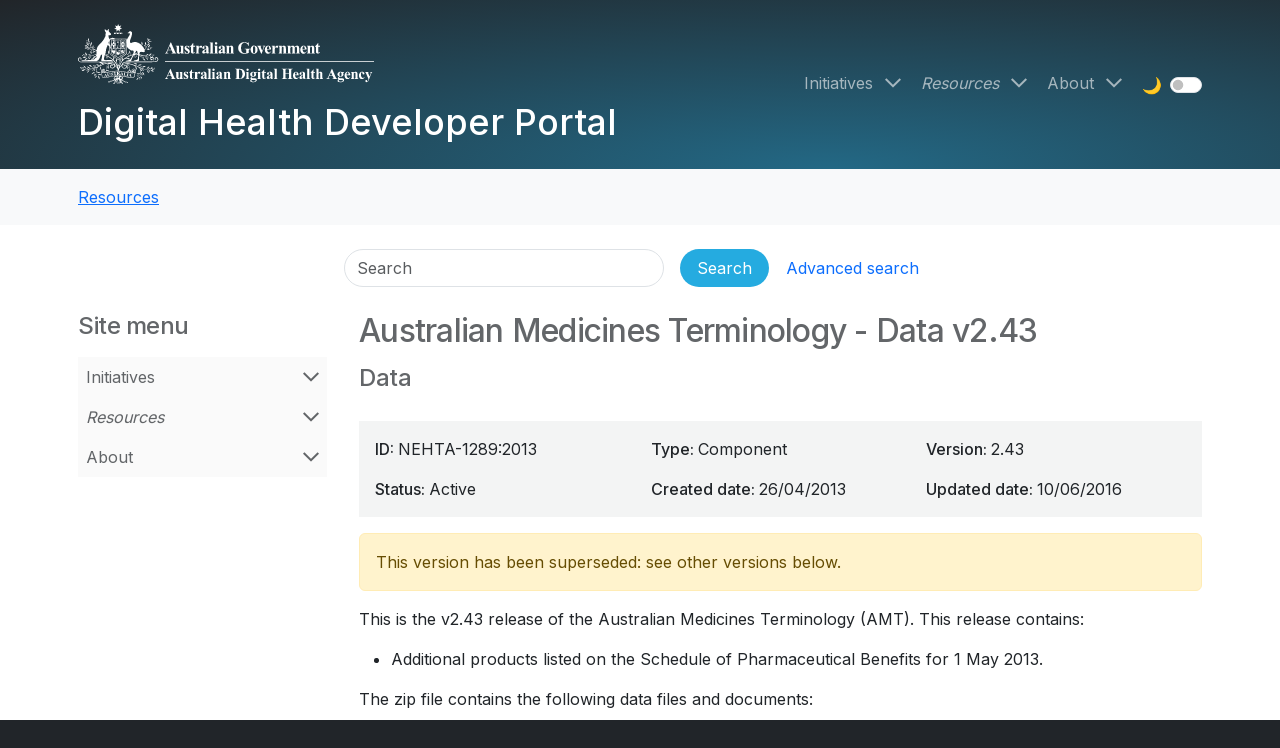

--- FILE ---
content_type: text/html; charset=UTF-8
request_url: https://developer.digitalhealth.gov.au/resources/australian-medicines-terminology-data-v2-43
body_size: 8148
content:
<!DOCTYPE html>
<html lang="en" dir="ltr" prefix="og: https://ogp.me/ns#">
  <head>
        <meta charset="utf-8" />
<script nonce="7kuS5HbXSvTbRJLc4GU2QgOD_gbqbWA9">(function(w,d,s,l,i1,i2,i3){w[l]=w[l]||[];w[l].push({'gtm.start':new Date().getTime(),event:'gtm.js'});var f=d.getElementsByTagName(s)[0],j=d.createElement(s),dl=l!='dataLayer'?'&l='+l:'';j.async=true;j.src='//www.googletagmanager.com/gtm.js?id='+i1+dl+ '&gtm_auth='+i2+'&gtm_preview='+i3+'&gtm_cookies_win=x';var n=d.querySelector('[nonce]');n&&j.setAttribute('nonce',n.nonce||n.getAttribute('nonce'));f.parentNode.insertBefore(j,f);})(window,document,'script','dataLayer','GTM-PV4D32S','RfOsKplQfOhuYW5ryf0AYQ','env-1');</script>
<meta name="description" content="This is the v2.43 release of the Australian Medicines Terminology (AMT). This is the v2.43 release of the Australian Medicines Terminology (AMT). This release contains: Additional products listed on the Schedule of Pharmaceutical Benefits for 1 May 2013. The zip file contains the following data files and documents: Concepts Descriptions Relationships History Mapping 8 reference sets SNOMED CT…" />
<meta name="abstract" content="This is the v2.43 release of the Australian Medicines Terminology (AMT). This is the v2.43 release of the Australian Medicines Terminology (AMT). This release contains: Additional products listed on the Schedule of Pharmaceutical Benefits for 1 May 2013. The zip file contains the following data files and documents: Concepts Descriptions Relationships History Mapping 8 reference sets SNOMED CT…" />
<meta name="keywords" content="NEHTA-1289:2013,Terminology Data,AMT, Terminologies, Medicinal Products, Medications, AMT viewer, Terminology Browser,EP-1667:2013,Australian" />
<link rel="canonical" href="https://developer.digitalhealth.gov.au/resources/australian-medicines-terminology-data-v2-43" />
<meta name="robots" content="noindex, nofollow, noarchive, nosnippet, noodp, noydir, noimageindex, notranslate" />
<link rel="image_src" href="https://developer.digitalhealth.gov.au/assets/images/adha-developer-portal-share.png" />
<meta property="og:url" content="https://developer.digitalhealth.gov.au/resources/australian-medicines-terminology-data-v2-43" />
<meta property="og:title" content="Australian Medicines Terminology - Data v2.43" />
<meta property="og:description" content="This is the v2.43 release of the Australian Medicines Terminology (AMT). This is the v2.43 release of the Australian Medicines Terminology (AMT). This release contains: Additional products listed on the Schedule of Pharmaceutical Benefits for 1 May 2013. The zip file contains the following data files and documents: Concepts Descriptions Relationships History Mapping 8 reference sets SNOMED CT…" />
<meta property="og:image" content="https://developer.digitalhealth.gov.au/assets/images/adha-developer-portal-share.png" />
<meta property="og:image:width" content="1200px" />
<meta property="og:image:height" content="630px" />
<meta property="og:image:alt" content="ADHA Social Share" />
<meta name="twitter:card" content="summary_large_image" />
<meta name="twitter:description" content="This is the v2.43 release of the Australian Medicines Terminology (AMT). This is the v2.43 release of the Australian Medicines Terminology (AMT). This release contains: Additional products listed on the Schedule of Pharmaceutical Benefits for 1 May 2013. The zip file contains the following data files and documents: Concepts Descriptions Relationships History Mapping 8 reference sets SNOMED CT…" />
<meta name="twitter:site" content="@AuDigitalHealth" />
<meta name="twitter:title" content="Australian Medicines Terminology - Data v2.43" />
<meta name="twitter:creator" content="@AuDigitalHealth" />
<meta name="twitter:image" content="https://developer.digitalhealth.gov.au/assets/images/adha-developer-portal-share.png" />
<meta name="twitter:image:alt" content="ADHA Social Share" />
<meta name="google-site-verification" content="8jDTvavOKdhtmb4AfY8Vl6D_7cP7eGAv5DV521fPELw" />
<meta name="Generator" content="Drupal 10 (http://drupal.org) + GovCMS (http://govcms.gov.au)" />
<meta name="MobileOptimized" content="width" />
<meta name="HandheldFriendly" content="true" />
<meta name="viewport" content="width=device-width, initial-scale=1.0" />
<link rel="icon" href="/favicon.ico" type="image/vnd.microsoft.icon" />

    <title>Australian Medicines Terminology - Data v2.43 | Digital Health Developer Portal</title>
    <link rel="stylesheet" media="all" href="/sites/default/files/css/css_2h61F4rAuLoY5y8dmkYTE4PVl-OJsbvy2HAlqPYZLwQ.css?delta=0&amp;language=en&amp;theme=adha_radix6&amp;include=[base64]" />
<link rel="stylesheet" media="all" href="/sites/default/files/css/css_yqF9BMuRl1Oqcq_BqaYpnU5msFTHVJYi3b468JSkUfE.css?delta=1&amp;language=en&amp;theme=adha_radix6&amp;include=[base64]" />

    <script src="/sites/default/files/js/js_0R_hGPcv6nqqrqq27t2K_1XhzU-iqGY7Qz-Nmz0q5RA.js?scope=header&amp;delta=0&amp;language=en&amp;theme=adha_radix6&amp;include=eJyNjt0KwyAMRl9I691eR9KYovgTiW50b7_RlVJhdLs8-U6SD5wHCwU9SzNwArWBA4k2syMz4te0Ci0kzSInFtvQU95FARfWm5kTY9TIpVPpQ7IESm6YtP5MpJCFDHKuXN4rbToZWm_n_lCOj5fqp8KlUuDxU5hBFK09hRKNk3uFNO34ApIoigY"></script>

      </head>
  <body id="body"  class="node-5904 node-type--adha-spec path-node path-resources language--en" data-component-id="adha_radix6:html" data-page-title="australian-medicines-terminology---data-v243">
          <a href="#main-content" class="visually-hidden focusable">
      Skip to main content
    </a>
    <noscript>
<iframe src="https://www.googletagmanager.com/ns.html?id=GTM-PV4D32S&gtm_auth=RfOsKplQfOhuYW5ryf0AYQ&gtm_preview=env-1&gtm_cookies_win=x" height="0" width="0" style="display:none;visibility:hidden"></iframe>
</noscript><script nonce="7kuS5HbXSvTbRJLc4GU2QgOD_gbqbWA9">window._monsido = window._monsido || {
  token: "pJKjfAF7y-BR6urTvcROng",
};
const script = document.createElement('script');
script.setAttribute('async', true);
script.src = 'https://app-script.monsido.com/v2/monsido-script.js';
script.nonce = document.querySelector('script[nonce]').getAttribute('nonce');
document.querySelector('head').appendChild(script);</script>

      <div class="dialog-off-canvas-main-canvas" data-off-canvas-main-canvas>
      

<div  class="page">

  
<nav data-bs-theme="dark" id="navbar" class="navbar navbar-expand-lg flex-wrap flex-lg-nowrap justify-content-between default navbar-page-banner">
      <div class="container">
  
  <div class="d-flex flex-nowrap align-items-center justify-content-between flex-grow-1">
                  <div class="d-flex flex-column">
            
  <div data-component-id="adha_radix6:block" class="block block-system block-system-branding-block block--adha-radix-site-branding block--system-branding">

  
      

        
      <a href="/" class="navbar-brand d-flex flex-column " aria-label="Digital Health Developer Portal">
              <div class="navbar-brand__logo mb-3">
                          
    <img src="/themes/custom/adha_radix6/logo.svg" width="275px"  alt="Digital Health Developer Portal logo" class="me-0" />
  
                  </div>

        <div class="navbar-brand__text d-flex flex-column pe-5 pe-lg-0">
          <span class="hidden">Digital Health Developer Portal</span>

                  </div>
          </a>
  
    
  </div>

  <div class="block--type-block-content block block-block-content block-block-content9315ad73-5f36-49f0-902f-8ff5ccd063c0 block--block-content block--adha-radix6-sitewidesitename" data-component-id="adha_radix6:block">

  
      

            <div class="block__content">
        

  <section data-component-id="adha_radix6:block-content" class="block block-content block--view-mode--default view-mode--default">
    <div class="block--inner">

  
    

      
            <div data-component-id="adha_radix6:field" class="field field--name-field-content-title field--type-link field--label-hidden field__item"><span></span></div>
      
<div data-component-id="adha_radix6:field--body" class="field field--body field--name-field-content-body field--type-text-long field--label-hidden">
  <div class="field--inner">
          <div><a href="/digital-health-developer-portal" data-entity-type="node" data-entity-uuid="03a2cdcc-4fd7-440f-a814-7645a30ed803" data-entity-substitution="canonical" aria-label="Digital Health Developer Portal" title="Digital Health Developer Portal"><span class="navbar-brand">Digital Health Developer Portal</span></a></div>
      </div>
</div>

  
    </div>
  </section>

      </div>
      
  </div>


        </div>
          
    <button class="navbar-toggler" type="button" data-bs-toggle="collapse" data-bs-target=".navbar-collapse" aria-controls="navbar-collapse" aria-expanded="false" aria-label="Toggle navigation">
      <span class="navbar-toggler-icon"></span>
    </button>
  </div>

  <div class="collapse navbar-collapse">
                  <div class="ms-auto d-flex flex-column flex-lg-row justify-content-end align-items-stretch align-items-lg-center mt-0 mb-1">
            
  <div data-component-id="adha_radix6:block" class="block block-menu-block block-menu-blockmain block--adha-radix-main-menu block--system-menu">

  
      

            <div class="block__content">
        





  <ul data-component-id="adha_radix6:nav" class="nav nav-justify navbar-nav flex-column flex-lg-row">
                                          <li class="nav-item  dropdown d-flex flex-wrap align-items-center">
                      <a href="/initiatives" class="nav-link" data-drupal-link-system-path="node/88">Initiatives</a>
            <a href="/initiatives" class="dropdown-toggle" data-bs-toggle="dropdown" data-bs-display="static" aria-label="Open Initiatives menu" data-drupal-link-system-path="node/88"></a>
                          
<div class="dropdown-menu">
          
    
      <a href="/initiatives/interoperability-and-digital-health-standards" class="dropdown-item dropdown-parent" data-drupal-link-system-path="node/91">Interoperability and digital health standards</a>

      <a href="/initiatives/interoperability-and-digital-health-standards" class="dropdown-toggle" data-bs-toggle="dropdown" data-bs-display="static" aria-label="Open Interoperability and digital health standards menu" data-drupal-link-system-path="node/91"></a>

      
<div class="dropdown-menu">
          
          <a href="/initiatives/interoperability-and-digital-health-standards/about-digital-health-standards" class="dropdown-item" data-drupal-link-system-path="node/39">About digital health standards</a>
    
  </div>

    
          
          <a href="/resources/resource-topics/testing-and-conformance" class="dropdown-item" data-drupal-link-system-path="taxonomy/term/335">Testing and conformance</a>
    
          
          <a href="/resources/resource-topics/secure-development-practices" class="dropdown-item" data-drupal-link-system-path="taxonomy/term/334">Secure development practices</a>
    
  </div>
                              </li>
                                      <li class="nav-item active dropdown d-flex flex-wrap align-items-center">
                      <a href="/resources" class="nav-link" data-drupal-link-system-path="node/86">Resources</a>
            <a href="/resources" class="dropdown-toggle" data-bs-toggle="dropdown" data-bs-display="static" aria-label="Open Resources menu" data-drupal-link-system-path="node/86"></a>
                          
<div class="dropdown-menu">
          
    
      <a href="/resources/services" class="dropdown-item dropdown-parent" data-drupal-link-system-path="node/7240">Services</a>

      <a href="/resources/services" class="dropdown-toggle" data-bs-toggle="dropdown" data-bs-display="static" aria-label="Open Services menu" data-drupal-link-system-path="node/7240"></a>

      
<div class="dropdown-menu">
          
          <a href="/resources/services/health-connect-australia" class="dropdown-item" data-drupal-link-system-path="taxonomy/term/3504">Health Connect Australia</a>
    
          
          <a href="/resources/services/healthcare-identifiers-service-hi" class="dropdown-item" data-drupal-link-system-path="taxonomy/term/326">Healthcare Identifiers (HI) Service</a>
    
          
          <a href="/resources/services/national-authentication-service-for-health-nash" class="dropdown-item" data-drupal-link-system-path="taxonomy/term/342">National Authentication Service for Health (NASH)</a>
    
          
    
      <a href="/resources/resource-services/my-health-record" class="dropdown-item dropdown-parent" data-drupal-link-system-path="taxonomy/term/327">My Health Record</a>

      <a href="/resources/resource-services/my-health-record" class="dropdown-toggle" data-bs-toggle="dropdown" data-bs-display="static" aria-label="Open My Health Record menu" data-drupal-link-system-path="taxonomy/term/327"></a>

      
<div class="dropdown-menu">
          
          <a href="/resources/services/my-health-record/my-health-record-b2b-gateway" class="dropdown-item" data-drupal-link-system-path="taxonomy/term/336">My Health Record B2B Gateway</a>
    
          
          <a href="/resources/resource-services/my-health-record/my-health-record-cis-to-npp" class="dropdown-item" data-drupal-link-system-path="taxonomy/term/337">My Health Record - Clinical Information System (CIS) to National Provider Portal (NPP)</a>
    
          
          <a href="/resources/services/my-health-record/my-health-record-fhir-gateway" class="dropdown-item" data-drupal-link-system-path="taxonomy/term/338">My Health Record FHIR® Gateway</a>
    
          
          <a href="/resources/services/healthcare-information-provider-service-hips" class="dropdown-item" data-drupal-link-system-path="taxonomy/term/339">Healthcare Information Provider Service (HIPS)</a>
    
  </div>

    
          
          <a href="/resources/services/provider-connect-australia-pca" class="dropdown-item" data-drupal-link-system-path="taxonomy/term/329">Provider Connect Australia™ (PCA™)</a>
    
          
          <a href="/resources/services/electronic-prescribing" class="dropdown-item" data-drupal-link-system-path="taxonomy/term/324">Electronic Prescribing</a>
    
          
          <a href="/resources/services/secure-messaging" class="dropdown-item" data-drupal-link-system-path="taxonomy/term/330">Secure Messaging</a>
    
          
          <a href="/resources/resource-services/national-clinical-terminology-service-ncts" class="dropdown-item" data-drupal-link-system-path="taxonomy/term/328">National Clinical Terminology Service (NCTS)</a>
    
  </div>

    
          
    
      <a href="/resources/topics" class="dropdown-item dropdown-parent" data-drupal-link-system-path="node/7209">Topics</a>

      <a href="/resources/topics" class="dropdown-toggle" data-bs-toggle="dropdown" data-bs-display="static" aria-label="Open Topics menu" data-drupal-link-system-path="node/7209"></a>

      
<div class="dropdown-menu">
          
          <a href="/resources/resource-topics/advance-care" class="dropdown-item" data-drupal-link-system-path="taxonomy/term/331">Advance care</a>
    
          
          <a href="/resources/resource-topics/aged-care" class="dropdown-item" data-drupal-link-system-path="taxonomy/term/343">Aged care</a>
    
          
          <a href="/resources/resource-topics/clinical-information-system-standards" class="dropdown-item" data-drupal-link-system-path="taxonomy/term/3505">Clinical Information System Standards</a>
    
          
          <a href="/resources/resource-topics/clinical-documents" class="dropdown-item" data-drupal-link-system-path="taxonomy/term/332">Clinical documents</a>
    
          
          <a href="/resources/resource-topics/clinical-governance" class="dropdown-item" data-drupal-link-system-path="taxonomy/term/341">Clinical governance</a>
    
          
          <a href="/resources/resource-topics/coordinated-care" class="dropdown-item" data-drupal-link-system-path="taxonomy/term/333">Coordinated care</a>
    
          
          <a href="/resources/resource-topics/secure-development-practices" class="dropdown-item" data-drupal-link-system-path="taxonomy/term/334">Secure development practices</a>
    
          
          <a href="/resources/resource-topics/testing-and-conformance" class="dropdown-item" data-drupal-link-system-path="taxonomy/term/335">Testing and conformance</a>
    
  </div>

    
          
          <a href="/resources/guides" class="dropdown-item" data-drupal-link-system-path="node/58">Guides</a>
    
          
          <a href="/resources/search" class="dropdown-item" data-drupal-link-system-path="resources/search">Search</a>
    
          
          <a href="/resources/gateways" class="dropdown-item" data-drupal-link-system-path="node/7247">Gateways</a>
    
          
          <a href="/fhir-resources" class="dropdown-item" data-drupal-link-system-path="node/7445">FHIR® Resources</a>
    
          
          <a href="/standards" class="dropdown-item" data-drupal-link-system-path="node/38">Standards Catalogue</a>
    
  </div>
                              </li>
                                      <li class="nav-item  dropdown d-flex flex-wrap align-items-center">
                      <a href="/about" class="nav-link" data-drupal-link-system-path="node/7246">About</a>
            <a href="/about" class="dropdown-toggle" data-bs-toggle="dropdown" data-bs-display="static" aria-label="Open About menu" data-drupal-link-system-path="node/7246"></a>
                          
<div class="dropdown-menu">
          
          <a href="/about/contact-us" class="dropdown-item" data-drupal-link-system-path="node/7253">Contact us</a>
    
          
          <a href="/about/service-status" class="dropdown-item" data-drupal-link-system-path="node/7345">Service status</a>
    
  </div>
                              </li>
            </ul>

      </div>
      
  </div>

  <div data-component-id="adha_radix6:block" class="block block-adha-dark-mode block-adha-radix-dark-mode-block block--adha-radix-dark-mode">

  
      

            <div class="block__content">
        <div class="block--themeswitch" data-bs-theme="light">
  <h2 class="visually-hidden">Theme switch</h2>
  <fieldset id="theme-switch">
    <legend class="visually-hidden">Theme</legend>
    <div class="form-check form-switch">
      <label class="form-check-label" for="darkmode">
        🌙
        <span class="visually-hidden">Dark mode</span>
      </label>
      <input class="form-check-input" type="checkbox" role="switch" name="switch" id="darkmode" value="darkmode" title="Dark mode">
    </div>
  </fieldset>
</div>

      </div>
      
  </div>


        </div>
          
                </div>

      </div>
  </nav>

      
















<main id="main"  class="page__main pb-4">

      <nav class="page__breadcrumbs">
      <div class="container">
          
  <div data-component-id="adha_radix6:block" class="block block-system block-system-breadcrumb-block block--adha-radix-breadcrumbs">

  
      

            <div class="block__content">
        


  
      <ol  class="breadcrumb py-3 my-0">
              <li class="breadcrumb-item ">
                      <a href="/resources">Resources</a>
                  </li>
              <li class="breadcrumb-item active">
                      Australian Medicines Terminology - Data v2.43
                  </li>
          </ol>
  
      </div>
      
  </div>


      </div>
    </nav>
  
            <nav class="page__admin-tabs">
        <div class="container">
            
  <div class="adha-search-header needs-validation block block-adha-search block-adha-search-header block--adha-radix-header-search" data-drupal-selector="adha-search-header" data-component-id="adha_radix6:block">

  
      

            <div class="block__content">
        


<form action="/resources/australian-medicines-terminology-data-v2-43" method="post" id="adha-search-header" accept-charset="UTF-8" data-component-id="adha_radix6:form" class="form">
  <div class="header-search d-flex flex-column align-items-center" data-bs-theme="light">
  <div class="container-inline header-search-main d-flex">
    
<div data-component-id="adha_radix6:form-element" class="js-form-item form-item form-type-textfield js-form-type-textfield form-item-search js-form-item-search form-no-label form-group">
      <label class="form-label visually-hidden js-form-required form-required" for="edit-search">Search</label>
  
  
  
  
  
<input placeholder="Search" aria-label="Search" data-drupal-selector="edit-search" type="text" id="edit-search" name="search" value="" size="60" maxlength="128" class="form-textfield required form-control" required="required" aria-required="true" data-component-id="adha_radix6:input">


  
  
  
  
  </div>
<div class="header-search-actions d-flex align-items-center gap-2 flex-wrap js-form-wrapper form-wrapper" data-drupal-selector="edit-actions" id="edit-actions">

<input data-drupal-selector="edit-submit" type="submit" id="edit-submit--2" name="op" value="Search" class="js-form-submit form-submit btn btn-primary" data-component-id="adha_radix6:input">
<a href="/resources/search" class="btn btn-link advanced-search-link" data-drupal-selector="edit-advanced-link" id="edit-advanced-link">Advanced search</a></div>

<input autocomplete="off" data-drupal-selector="form-0tvueiuamb0updghzc4ekbfjpeh5wlmi0zomc41kr4g" type="hidden" name="form_build_id" value="form-0TVueIUamB0updgHzC4EkBfjpeH5wLMi0ZoMc41KR4g" data-component-id="adha_radix6:input" class="form-control">

<input data-drupal-selector="edit-adha-search-header" type="hidden" name="form_id" value="adha_search_header" data-component-id="adha_radix6:input" class="form-control">

  </div>
</div>

</form>

      </div>
      
  </div>


        </div>
      </nav>
      
  <div class="page__content pt-4" id="main-content">
    <div class="container page--grid">
              <div class="page--content order-1 order-xl-2 has-page-bside">

                      <header class="page__header pb-3">
                              <div class="page__header__main">
                    
  <div data-component-id="adha_radix6:block" class="block block-core block-page-title-block block--adha-radix-header-title">

  
      

            <div class="block__content">
        

                  




  



  <h1  data-component-id="adha_radix6:heading" class="heading display-3 title page-title">
            
  <span data-component-id="adha_radix6:field--title--inline--spec" class="field field--name-title field--type-string field--label-hidden field__item">Australian Medicines Terminology - Data v2.43</span>

      </h1>




      </div>
      
  </div>

  <div data-component-id="adha_radix6:block" class="block block-ctools-block block-entity-fieldnodefield-spec-subtitle block--adha-radix-spec-subtitle">

  
      

            <div class="block__content">
        
  <div data-component-id="adha_radix6:field--spec-subtitle-h2" class="field field--name-field-spec-subtitle field--type-string field--label-hidden">
    <div class="field--inner">
              <h2 class="heading display-4 title page-title">Data</h2>
          </div>
  </div>

      </div>
      
  </div>


                </div>
                                          </header>
          
          
                        
  <div class="block--type-block-content block block-block-content block-block-contentcd20738d-c5c6-4f5e-bb7d-beb9f3230644 block--block-content block--adha-radix6-sitewidecriticalincidentalert" data-component-id="adha_radix6:block">

  
      

            <div class="block__content">
        

  <section data-component-id="adha_radix6:block-content" class="block block-content block--view-mode--default view-mode--default">
    <div class="block--inner">

  
    

      
            <div data-component-id="adha_radix6:field" class="field field--name-field-content-title field--type-link field--label-hidden field__item"><span></span></div>
      
  
    </div>
  </section>

      </div>
      
  </div>
<div data-drupal-messages-fallback class="hidden"></div>

  <div data-component-id="adha_radix6:block" class="block block-system block-system-main-block block--adha-radix-main-page-content block--system-main">

  
      

            <div class="block__content">
        




<article data-component-id="adha_radix6:node" class="node adha-spec adha-spec--full node--view-mode--full view-mode--full">
  <div class="node--inner">
    
    
                <div>
        
<div  class="field-group-grid field-group" data-component-id="adha_radix6:field-group-html-element">
  <div class="field-group--inner">
            
  <div data-component-id="adha_radix6:field" class="field field--name-field-spec-id field--type-string field--label-inline">
    <div class="field__label">ID</div>
              <div class="field__item">NEHTA-1289:2013</div>
          </div>

  <div data-component-id="adha_radix6:field" class="field field--name-field-spec-type field--type-entity-reference field--label-inline">
    <div class="field__label">Type</div>
          <div class="field__items">
              <div class="field__item">Component</div>
              </div>
      </div>

  <div data-component-id="adha_radix6:field" class="field field--name-field-spec-version field--type-string field--label-inline">
    <div class="field__label">Version</div>
              <div class="field__item">2.43</div>
          </div>

  <div data-component-id="adha_radix6:field" class="field field--name-field-spec-status field--type-entity-reference field--label-inline">
    <div class="field__label">Status</div>
              <div class="field__item">Active</div>
          </div>

  <div data-component-id="adha_radix6:field" class="field field--name-field-spec-created field--type-datetime field--label-inline">
    <div class="field__label">Created date</div>
              <div class="field__item">
<time  datetime="2013-04-26T12:00:00Z">26/04/2013</time>
</div>
          </div>

  <div data-component-id="adha_radix6:field" class="field field--name-field-spec-updated field--type-datetime field--label-inline">
    <div class="field__label">Updated date</div>
              <div class="field__item">
<time  datetime="2016-06-10T12:00:00Z">10/06/2016</time>
</div>
          </div>

      </div>
</div>


  
        
                    
    
<div class="alert alert-warning" role="alert">
      <div data-component-id="adha_radix6:field--message" class="field field--name-field-spec-latest field--type-boolean field--label-hidden field__item">
                        This version has been superseded: see other versions below.
                  </div>
  </div>

  
<div data-component-id="adha_radix6:field--body" class="field field--body field--name-field-spec-body field--type-text-long field--label-hidden">
  <div class="field--inner">
          <p>
	This is the v2.43 release of the Australian Medicines Terminology (AMT). This release contains:</p>
<ul>
	<li>
		Additional products listed on the Schedule of Pharmaceutical Benefits for 1 May 2013.</li>
</ul>
<p>
	The zip file contains the following data files and documents:</p>
<ul>
	<li>
		Concepts</li>
	<li>
		Descriptions</li>
	<li>
		Relationships</li>
	<li>
		History Mapping</li>
	<li>
		8 reference sets</li>
	<li>
		SNOMED CT Release Format 2.0 Reference Set Specifications</li>
	<li>
		Reference Set Development Approach_AMT_v2.43</li>
</ul>
      </div>
</div>









      <div data-component-id="adha_radix6:field--spec-file-name" class="field field--name-field-spec-file-name field--type-string field--label-hidden field__item">
      <div class="field--inner">
        <div class="remote-document">
                      <h4 class="display5">
              Download  Data v2.43            </h4>
                          <a class="file-name" href="/resources/download/component/5904/05bbf7fa-0f15-41b2-966b-14fdc0470b48" title="NEHTA_1289_2013_AustralianMedicinesTerminology_Data_v2.43.zip">NEHTA_1289_2013_AustralianMedicinesTerminology_Data_v2.43.zip</a>&nbsp;()&nbsp;<span class="download-icon"></span>
                              </div>
        <div class="download-checksum">
          Checksum: 45e1ff70c02247c94aebd4ce89cf3d35a0738eb33d85c57fd4027290b028e382
        </div>
      </div>
          </div>
  <div id="spec-file-response" class="spec-file-response"></div>


  
                    
<div data-component-id="adha_radix6:field--ul" class="field field--ul field--name-field-spec-parents field--type-entity-reference field--label-above">
      <div class="field__label">
      <h4>
        This component belongs to the following product:
      </h4>
    </div>
          <ul class='field__items'>
                  <li class="field__item">
            
              <div class="spec-title em">
    <a href="/resources/australian-medicines-terminology-v2-43" rel="bookmark">
        
  <span data-component-id="adha_radix6:field--title--inline--spec" class="field field--name-title field--type-string field--label-hidden field__item">Australian Medicines Terminology v2.43</span>
 - superseded
    </a>
  </div>

          </li>
              </ul>
      </div>

  <div data-component-id="adha_radix6:field" class="field field--name-field-spec-next field--type-entity-reference field--label-above">
    <div class="field__label">Subsequent versions</div>
              <div class="field__item">
<ul class="recursive-list">
    <li class="strong">
    <a href="/resources/australian-medicines-terminology-data-v20151031">
      Australian Medicines Terminology - Data v20151031
       - current    </a>
  </li>
    <li class="em">
    <a href="/resources/australian-medicines-terminology-data-v20150930">
      Australian Medicines Terminology - Data v20150930
       - superseded    </a>
  </li>
    <li class="em">
    <a href="/resources/australian-medicines-terminology-data-v20150831">
      Australian Medicines Terminology - Data v20150831
       - superseded    </a>
  </li>
    <li class="em">
    <a href="/resources/australian-medicines-terminology-data-v20150731">
      Australian Medicines Terminology - Data v20150731
       - superseded    </a>
  </li>
    <li class="em">
    <a href="/resources/australian-medicines-terminology-data-v20150630">
      Australian Medicines Terminology - Data v20150630
       - superseded    </a>
  </li>
    <li class="em">
    <a href="/resources/australian-medicines-terminology-data-v20150531">
      Australian Medicines Terminology - Data v20150531
       - superseded    </a>
  </li>
    <li class="em">
    <a href="/resources/australian-medicines-terminology-data-v20150430">
      Australian Medicines Terminology - Data v20150430
       - superseded    </a>
  </li>
    <li class="em">
    <a href="/resources/australian-medicines-terminology-data-v20150331">
      Australian Medicines Terminology - Data v20150331
       - superseded    </a>
  </li>
    <li class="em">
    <a href="/resources/australian-medicines-terminology-data-v20150228">
      Australian Medicines Terminology - Data v20150228
       - superseded    </a>
  </li>
    <li class="em">
    <a href="/resources/australian-medicines-terminology-data-v20150131">
      Australian Medicines Terminology - Data v20150131
       - superseded    </a>
  </li>
    <li class="em">
    <a href="/resources/australian-medicines-terminology-data-v20141231">
      Australian Medicines Terminology - Data v20141231
       - superseded    </a>
  </li>
    <li class="em">
    <a href="/resources/australian-medicines-terminology-data-v20141130">
      Australian Medicines Terminology - Data v20141130
       - superseded    </a>
  </li>
    <li class="em">
    <a href="/resources/australian-medicines-terminology-data-v20141031">
      Australian Medicines Terminology - Data v20141031
       - superseded    </a>
  </li>
    <li class="em">
    <a href="/resources/australian-medicines-terminology-data-v20140930">
      Australian Medicines Terminology - Data v20140930
       - superseded    </a>
  </li>
    <li class="em">
    <a href="/resources/australian-medicines-terminology-data-v20140831">
      Australian Medicines Terminology - Data v20140831
       - superseded    </a>
  </li>
    <li class="em">
    <a href="/resources/australian-medicines-terminology-data-v20140731">
      Australian Medicines Terminology - Data v20140731
       - superseded    </a>
  </li>
    <li class="em">
    <a href="/resources/australian-medicines-terminology-data-v20140630">
      Australian Medicines Terminology - Data v20140630
       - superseded    </a>
  </li>
    <li class="em">
    <a href="/resources/australian-medicines-terminology-data-v2-56">
      Australian Medicines Terminology - Data v2.56
       - superseded    </a>
  </li>
    <li class="em">
    <a href="/resources/australian-medicines-terminology-data-v2-55">
      Australian Medicines Terminology - Data v2.55
       - superseded    </a>
  </li>
    <li class="em">
    <a href="/resources/australian-medicines-terminology-data-v2-54">
      Australian Medicines Terminology - Data v2.54
       - superseded    </a>
  </li>
    <li class="em">
    <a href="/resources/australian-medicines-terminology-data-v2-53">
      Australian Medicines Terminology - Data v2.53
       - superseded    </a>
  </li>
    <li class="em">
    <a href="/resources/australian-medicines-terminology-data-v2-52">
      Australian Medicines Terminology - Data v2.52
       - superseded    </a>
  </li>
    <li class="em">
    <a href="/resources/australian-medicines-terminology-data-v2-51">
      Australian Medicines Terminology - Data v2.51
       - superseded    </a>
  </li>
    <li class="em">
    <a href="/resources/australian-medicines-terminology-data-v2-50">
      Australian Medicines Terminology - Data v2.50
       - superseded    </a>
  </li>
    <li class="em">
    <a href="/resources/australian-medicines-terminology-data-v2-49">
      Australian Medicines Terminology - Data v2.49
       - superseded    </a>
  </li>
    <li class="em">
    <a href="/resources/australian-medicines-terminology-data-v2-48">
      Australian Medicines Terminology - Data v2.48
       - superseded    </a>
  </li>
    <li class="em">
    <a href="/resources/australian-medicines-terminology-data-v2-47">
      Australian Medicines Terminology - Data v2.47
       - superseded    </a>
  </li>
    <li class="em">
    <a href="/resources/australian-medicines-terminology-data-v2-46">
      Australian Medicines Terminology - Data v2.46
       - superseded    </a>
  </li>
    <li class="em">
    <a href="/resources/australian-medicines-terminology-data-v2-45">
      Australian Medicines Terminology - Data v2.45
       - superseded    </a>
  </li>
    <li class="em">
    <a href="/resources/australian-medicines-terminology-data-v2-44">
      Australian Medicines Terminology - Data v2.44
       - superseded    </a>
  </li>
  </ul>
</div>
          </div>

  <div data-component-id="adha_radix6:field" class="field field--name-field-spec-prev field--type-entity-reference field--label-above">
    <div class="field__label">Previous versions</div>
              <div class="field__item">  
<ul class="recursive-list">
    <li class="em">
    <a href="/resources/australian-medicines-terminology-data-v2-26">
      Australian Medicines Terminology - Data v2.26
       - superseded    </a>
  </li>
  </ul>
</div>
          </div>

      </div>
      </div>
</article>

      </div>
      
  </div>


          
          
        </div>
                          <div class="page--bside order-2 order-xl-1">
          <div class="page--bside--inner">
              
  <div data-component-id="adha_radix6:block" class="block block-adha-anchors block-toc-block block--adha-radix-toc-block">

  
      

            <div class="block__content">
        <div id="adha-toc" class="adha-toc">
  <h3>On this page</h3>
  <ul class="nav nav-justify flex-column"></ul>
</div>

      </div>
      
  </div>

  <div data-component-id="adha_radix6:block" class="block block-menu-block block-menu-blockmain block--adha-radix-aside-menu block--system-menu">

  
                  



  <h3  data-component-id="adha_radix6:heading" class="heading block__title">
          Site menu
      </h3>
            

            <div class="block__content">
        





  <ul data-component-id="adha_radix6:nav" class="nav nav-justify flex-column">
                                          <li class="nav-item  dropdown d-flex flex-wrap align-items-center">
                      <a href="/initiatives" class="nav-link" data-drupal-link-system-path="node/88">Initiatives</a>
            <a href="/initiatives" class="dropdown-toggle" data-bs-toggle="dropdown" data-bs-display="static" aria-label="Open Initiatives menu" data-drupal-link-system-path="node/88"></a>
                          
<div class="dropdown-menu">
          
    
      <a href="/initiatives/interoperability-and-digital-health-standards" class="dropdown-item dropdown-parent" data-drupal-link-system-path="node/91">Interoperability and digital health standards</a>

      <a href="/initiatives/interoperability-and-digital-health-standards" class="dropdown-toggle" data-bs-toggle="dropdown" data-bs-display="static" aria-label="Open Interoperability and digital health standards menu" data-drupal-link-system-path="node/91"></a>

      
<div class="dropdown-menu">
          
          <a href="/initiatives/interoperability-and-digital-health-standards/about-digital-health-standards" class="dropdown-item" data-drupal-link-system-path="node/39">About digital health standards</a>
    
  </div>

    
          
          <a href="/resources/resource-topics/testing-and-conformance" class="dropdown-item" data-drupal-link-system-path="taxonomy/term/335">Testing and conformance</a>
    
          
          <a href="/resources/resource-topics/secure-development-practices" class="dropdown-item" data-drupal-link-system-path="taxonomy/term/334">Secure development practices</a>
    
  </div>
                              </li>
                                      <li class="nav-item active dropdown d-flex flex-wrap align-items-center">
                      <a href="/resources" class="nav-link" data-drupal-link-system-path="node/86">Resources</a>
            <a href="/resources" class="dropdown-toggle" data-bs-toggle="dropdown" data-bs-display="static" aria-label="Open Resources menu" data-drupal-link-system-path="node/86"></a>
                          
<div class="dropdown-menu">
          
    
      <a href="/resources/services" class="dropdown-item dropdown-parent" data-drupal-link-system-path="node/7240">Services</a>

      <a href="/resources/services" class="dropdown-toggle" data-bs-toggle="dropdown" data-bs-display="static" aria-label="Open Services menu" data-drupal-link-system-path="node/7240"></a>

      
<div class="dropdown-menu">
          
          <a href="/resources/services/health-connect-australia" class="dropdown-item" data-drupal-link-system-path="taxonomy/term/3504">Health Connect Australia</a>
    
          
          <a href="/resources/services/healthcare-identifiers-service-hi" class="dropdown-item" data-drupal-link-system-path="taxonomy/term/326">Healthcare Identifiers (HI) Service</a>
    
          
          <a href="/resources/services/national-authentication-service-for-health-nash" class="dropdown-item" data-drupal-link-system-path="taxonomy/term/342">National Authentication Service for Health (NASH)</a>
    
          
    
      <a href="/resources/resource-services/my-health-record" class="dropdown-item dropdown-parent" data-drupal-link-system-path="taxonomy/term/327">My Health Record</a>

      <a href="/resources/resource-services/my-health-record" class="dropdown-toggle" data-bs-toggle="dropdown" data-bs-display="static" aria-label="Open My Health Record menu" data-drupal-link-system-path="taxonomy/term/327"></a>

      
<div class="dropdown-menu">
          
          <a href="/resources/services/my-health-record/my-health-record-b2b-gateway" class="dropdown-item" data-drupal-link-system-path="taxonomy/term/336">My Health Record B2B Gateway</a>
    
          
          <a href="/resources/resource-services/my-health-record/my-health-record-cis-to-npp" class="dropdown-item" data-drupal-link-system-path="taxonomy/term/337">My Health Record - Clinical Information System (CIS) to National Provider Portal (NPP)</a>
    
          
          <a href="/resources/services/my-health-record/my-health-record-fhir-gateway" class="dropdown-item" data-drupal-link-system-path="taxonomy/term/338">My Health Record FHIR® Gateway</a>
    
          
          <a href="/resources/services/healthcare-information-provider-service-hips" class="dropdown-item" data-drupal-link-system-path="taxonomy/term/339">Healthcare Information Provider Service (HIPS)</a>
    
  </div>

    
          
          <a href="/resources/services/provider-connect-australia-pca" class="dropdown-item" data-drupal-link-system-path="taxonomy/term/329">Provider Connect Australia™ (PCA™)</a>
    
          
          <a href="/resources/services/electronic-prescribing" class="dropdown-item" data-drupal-link-system-path="taxonomy/term/324">Electronic Prescribing</a>
    
          
          <a href="/resources/services/secure-messaging" class="dropdown-item" data-drupal-link-system-path="taxonomy/term/330">Secure Messaging</a>
    
          
          <a href="/resources/resource-services/national-clinical-terminology-service-ncts" class="dropdown-item" data-drupal-link-system-path="taxonomy/term/328">National Clinical Terminology Service (NCTS)</a>
    
  </div>

    
          
    
      <a href="/resources/topics" class="dropdown-item dropdown-parent" data-drupal-link-system-path="node/7209">Topics</a>

      <a href="/resources/topics" class="dropdown-toggle" data-bs-toggle="dropdown" data-bs-display="static" aria-label="Open Topics menu" data-drupal-link-system-path="node/7209"></a>

      
<div class="dropdown-menu">
          
          <a href="/resources/resource-topics/advance-care" class="dropdown-item" data-drupal-link-system-path="taxonomy/term/331">Advance care</a>
    
          
          <a href="/resources/resource-topics/aged-care" class="dropdown-item" data-drupal-link-system-path="taxonomy/term/343">Aged care</a>
    
          
          <a href="/resources/resource-topics/clinical-information-system-standards" class="dropdown-item" data-drupal-link-system-path="taxonomy/term/3505">Clinical Information System Standards</a>
    
          
          <a href="/resources/resource-topics/clinical-documents" class="dropdown-item" data-drupal-link-system-path="taxonomy/term/332">Clinical documents</a>
    
          
          <a href="/resources/resource-topics/clinical-governance" class="dropdown-item" data-drupal-link-system-path="taxonomy/term/341">Clinical governance</a>
    
          
          <a href="/resources/resource-topics/coordinated-care" class="dropdown-item" data-drupal-link-system-path="taxonomy/term/333">Coordinated care</a>
    
          
          <a href="/resources/resource-topics/secure-development-practices" class="dropdown-item" data-drupal-link-system-path="taxonomy/term/334">Secure development practices</a>
    
          
          <a href="/resources/resource-topics/testing-and-conformance" class="dropdown-item" data-drupal-link-system-path="taxonomy/term/335">Testing and conformance</a>
    
  </div>

    
          
          <a href="/resources/guides" class="dropdown-item" data-drupal-link-system-path="node/58">Guides</a>
    
          
          <a href="/resources/search" class="dropdown-item" data-drupal-link-system-path="resources/search">Search</a>
    
          
          <a href="/resources/gateways" class="dropdown-item" data-drupal-link-system-path="node/7247">Gateways</a>
    
          
          <a href="/fhir-resources" class="dropdown-item" data-drupal-link-system-path="node/7445">FHIR® Resources</a>
    
          
          <a href="/standards" class="dropdown-item" data-drupal-link-system-path="node/38">Standards Catalogue</a>
    
  </div>
                              </li>
                                      <li class="nav-item  dropdown d-flex flex-wrap align-items-center">
                      <a href="/about" class="nav-link" data-drupal-link-system-path="node/7246">About</a>
            <a href="/about" class="dropdown-toggle" data-bs-toggle="dropdown" data-bs-display="static" aria-label="Open About menu" data-drupal-link-system-path="node/7246"></a>
                          
<div class="dropdown-menu">
          
          <a href="/about/contact-us" class="dropdown-item" data-drupal-link-system-path="node/7253">Contact us</a>
    
          
          <a href="/about/service-status" class="dropdown-item" data-drupal-link-system-path="node/7345">Service status</a>
    
  </div>
                              </li>
            </ul>

      </div>
      
  </div>


          </div>
        </div>
          </div>
  </div>

</main>
  
      
  


  <div class="brand-ribbon">
    <div class="brand-ribbon-band-blue-dark"></div>
    <div class="brand-ribbon-band-blue-light"></div>
    <div class="brand-ribbon-band-orange"></div>
    <div class="brand-ribbon-band-red"></div>
    <div class="brand-ribbon-band-yellow"></div>
  </div>

  <footer data-bs-theme="dark"  class="page__footer">
    <div class="container">
      <div class="d-flex flex-wrap flex-column flex-md-row justify-content-md-between align-items-md-center">
        <div class="footer-crest-and-acknowledgement">
          <div class="footer-crest">
            
  <div data-component-id="adha_radix6:block" class="block block- block--system-branding">

  
      

                    
      <a href="/" class="navbar-brand d-flex flex-column " aria-label="">
              <div class="navbar-brand__logo mb-3">
                          
    <img src="/themes/custom/adha_radix6/logo.svg" width="275px"  alt=" logo" class="me-0" />
  
                  </div>

        <div class="navbar-brand__text d-flex flex-column pe-5 pe-lg-0">
          <span class="hidden"></span>

                  </div>
          </a>
  
                
  </div>
          </div>
          <div class="footer-copyright">Digital Health Developer Portal © 2024 Australian Digital Health Agency</div>
          <div class="footer-acknowledgement">The Australian Digital Health Agency acknowledges the Traditional Custodians of Country throughout Australia, and their continuing connection to land, sea and community. We pay our respects to them and their cultures, and to Elders, past and present.</div>
        </div>
                    
  <div data-component-id="adha_radix6:block" class="block block-menu-block block-menu-blockfooter-discover block--adha-radix-footer-discover block--system-menu">

  
      

            <div class="block__content">
        





  <ul data-component-id="adha_radix6:nav" class="nav nav-justify flex-column">
                                          <li class="nav-item   d-flex flex-wrap align-items-center">
                      <span class="nav-link">Discover</span>
                  </li>
                                      <li class="nav-item   d-flex flex-wrap align-items-center">
                      <a href="/initiatives" class="nav-link" data-drupal-link-system-path="node/88">Initiatives</a>
                  </li>
                                      <li class="nav-item active  d-flex flex-wrap align-items-center">
                      <a href="/resources" class="nav-link" data-drupal-link-system-path="node/86">Resources</a>
                  </li>
                                      <li class="nav-item   d-flex flex-wrap align-items-center">
                      <a href="/about" class="nav-link" data-drupal-link-system-path="node/7246">About</a>
                  </li>
            </ul>

      </div>
      
  </div>

  <div data-component-id="adha_radix6:block" class="block block-menu-block block-menu-blockfooter-explore block--adha-radix-footer-explore block--system-menu">

  
      

            <div class="block__content">
        





  <ul data-component-id="adha_radix6:nav" class="nav nav-justify flex-column">
                                          <li class="nav-item   d-flex flex-wrap align-items-center">
                      <span class="nav-link">Explore</span>
                  </li>
                                      <li class="nav-item   d-flex flex-wrap align-items-center">
                      <a href="/resources/services" class="nav-link" data-drupal-link-system-path="node/7240">Explore services</a>
                  </li>
                                      <li class="nav-item   d-flex flex-wrap align-items-center">
                      <a href="/resources/search?type=98" class="nav-link" data-drupal-link-query="{&quot;type&quot;:&quot;98&quot;}" data-drupal-link-system-path="resources/search">Search for products</a>
                  </li>
                                      <li class="nav-item   d-flex flex-wrap align-items-center">
                      <a href="/resources/search?type=285" class="nav-link" data-drupal-link-query="{&quot;type&quot;:&quot;285&quot;}" data-drupal-link-system-path="resources/search">Search for guides</a>
                  </li>
            </ul>

      </div>
      
  </div>

  <div data-component-id="adha_radix6:block" class="block block-menu-block block-menu-blockfooter-help block--adha-radix-footer-help block--system-menu">

  
      

            <div class="block__content">
        





  <ul data-component-id="adha_radix6:nav" class="nav nav-justify flex-column">
                                          <li class="nav-item   d-flex flex-wrap align-items-center">
                      <span class="nav-link">Help</span>
                  </li>
                                      <li class="nav-item   d-flex flex-wrap align-items-center">
                      <a href="/about/contact-us" class="nav-link" data-drupal-link-system-path="node/7253">Contact us</a>
                  </li>
                                      <li class="nav-item   d-flex flex-wrap align-items-center">
                      <a href="/about/service-status" class="nav-link" data-drupal-link-system-path="node/7345">Service status</a>
                  </li>
                                      <li class="nav-item   d-flex flex-wrap align-items-center">
                      <a href="/sitemap.xml" class="nav-link" data-drupal-link-system-path="sitemap.xml">Sitemap XML</a>
                  </li>
            </ul>

      </div>
      
  </div>

  <div data-component-id="adha_radix6:block" class="block block-menu-block block-menu-blockfooter block--adha-radix-footer-menu block--system-menu">

  
      

            <div class="block__content">
        





  <ul data-component-id="adha_radix6:nav" class="nav nav-justify flex-column">
                                          <li class="nav-item   d-flex flex-wrap align-items-center">
                      <a href="/collection-of-personal-information" class="nav-link" data-drupal-link-system-path="node/7281">Collection notice</a>
                  </li>
                                      <li class="nav-item   d-flex flex-wrap align-items-center">
                      <a href="https://www.digitalhealth.gov.au/terms-of-use" class="nav-link">Terms of use</a>
                  </li>
                                      <li class="nav-item   d-flex flex-wrap align-items-center">
                      <a href="https://www.digitalhealth.gov.au/privacy-policy" class="nav-link">Privacy policy</a>
                  </li>
                                      <li class="nav-item   d-flex flex-wrap align-items-center">
                      <a href="https://www.digitalhealth.gov.au/accessibility" class="nav-link">Accessibility</a>
                  </li>
            </ul>

      </div>
      
  </div>


              </div>
    </div>
  </footer>
  </div>

  </div>

    
    <script type="application/json" data-drupal-selector="drupal-settings-json" nonce="7kuS5HbXSvTbRJLc4GU2QgOD_gbqbWA9">{"path":{"baseUrl":"\/","pathPrefix":"","currentPath":"node\/5904","currentPathIsAdmin":false,"isFront":false,"currentLanguage":"en","themeUrl":"themes\/custom\/adha_radix6"},"pluralDelimiter":"\u0003","suppressDeprecationErrors":true,"ajaxPageState":{"libraries":"[base64]","theme":"adha_radix6","theme_token":null},"ajaxTrustedUrl":{"form_action_p_pvdeGsVG5zNF_XLGPTvYSKCf43t8qZYSwcfZl2uzM":true},"data":{"extlink":{"extTarget":true,"extTargetNoOverride":false,"extNofollow":false,"extNoreferrer":false,"extFollowNoOverride":false,"extClass":"ext","extLabel":"(link is external)","extImgClass":true,"extSubdomains":false,"extExclude":"(.*\\?target=self$)","extInclude":"(.*\\.html$)|(.*\\?target=blank$)","extCssExclude":"","extCssExplicit":"","extAlert":false,"extAlertText":"This link will take you to an external web site. We are not responsible for their content.","mailtoClass":"mailto","mailtoLabel":"(link sends email)","extUseFontAwesome":false,"extIconPlacement":"append","extFaGenericClasses":"extlink","extFaLinkClasses":"fa fa-external-link","extFaMailtoClasses":"fa fa-envelope-o","extSvgGenericClasses":"extlink","extSvgLinkClasses":"extlink--url","extSvgMailtoClasses":"extlink--mailto","whitelistedDomains":[]}},"adha_anchors":{"show_automatic_anchor_links":0,"anchor_containers":".page--content,.page--aside","anchor_elements":"h2,h3,h4","link_content":"#","toc_containers":".field--body,.view-header \u003E,.paragraph:not(.paragraph--type--view)","exclude_admin_pages":true},"field_group":{"accordion_item":{"mode":"default","context":"view","settings":{"classes":"spec-parents mb-3","show_empty_fields":false,"id":"spec-parents","formatter":"open"}},"html_element":{"mode":"default","context":"view","settings":{"classes":"field-group-grid","show_empty_fields":false,"id":"","element":"div","show_label":false,"label_element":"h3","label_element_classes":"","attributes":"","effect":"none","speed":"fast"}}},"user":{"uid":0,"permissionsHash":"960a17f49271e07b79fde1494967d281a830de3a0081ad8dc3697bba4c221cbe"}}</script>
<script src="/sites/default/files/js/js_T9QDOt72NMIEcCDUMa1MB8O07_qNUTBg_FKbYzHn1OA.js?scope=footer&amp;delta=0&amp;language=en&amp;theme=adha_radix6&amp;include=eJyNjt0KwyAMRl9I691eR9KYovgTiW50b7_RlVJhdLs8-U6SD5wHCwU9SzNwArWBA4k2syMz4te0Ci0kzSInFtvQU95FARfWm5kTY9TIpVPpQ7IESm6YtP5MpJCFDHKuXN4rbToZWm_n_lCOj5fqp8KlUuDxU5hBFK09hRKNk3uFNO34ApIoigY"></script>

      </body>
</html>


--- FILE ---
content_type: text/css
request_url: https://developer.digitalhealth.gov.au/sites/default/files/css/css_yqF9BMuRl1Oqcq_BqaYpnU5msFTHVJYi3b468JSkUfE.css?delta=1&language=en&theme=adha_radix6&include=eJyN0cEOgyAMBuAXUrntdUyldRqhJQU3ffsZXRbdATn-9KMpFHCAFtgOotHAKVR7QNCp9YJkrvGoKuC4PEznxE61FU7E6VLpR3J4OeH_yzGtjiorSsaKD8Jbj9icRF3v_QvIb4Q8VQK0Ovsu71AloLy59sRznh7PzBNRnxdD8i4vGF63oAMtMdsvAN-MvK8qKwI8C0TZWnbZiyTSipbkRp4M6hzANd9YxTUm8qaDSB-H1QYb
body_size: 59029
content:
@import url(https://fonts.googleapis.com/css2?family=Inter:wght@300;400;500;700&display=swap);@import url(https://fonts.googleapis.com/css2?family=Material+Symbols+Outlined:opsz,wght,FILL,GRAD@48,400,0,0);
/* @license GPL-2.0-or-later https://www.drupal.org/licensing/faq */

.field>.field__label{font-weight:500}.field.field--label-inline>.field__label{display:inline}.field.field--label-inline>.field__label:after{content:": ";display:inline}.field.field--label-inline>.field__items{display:inline}.field.field--label-inline>.field__items>.field__item{display:inline-block}.field.field--label-inline>.field__items>.field__item:after{content:", ";display:inline}.field.field--label-inline>.field__items>.field__item:last-child:after{content:"";display:inline}.field.field--label-inline>.field__item{display:inline}.field-group-box,.field-group-grid{margin-bottom:1rem}.field-group-box>.field-group--inner,.field-group-grid>.field-group--inner{background:var(--portal-dark-05);overflow:hidden;padding-bottom:0;padding-top:1rem}.field-group-box>.field-group--inner>.field,.field-group-grid>.field-group--inner>.field{margin-bottom:1rem}.field-group-box.field-group-download .field-group--inner{background:var(--portal-dark-05);overflow:hidden}.field-group-print{display:none;margin-bottom:2rem}@media (min-width:992px){.field-group-print{display:block}}.field-group-print .field-group--inner{display:flex;justify-content:end}.field-group-print .field-group--inner .print__wrapper a.print__link{background-size:48px 48px;color:transparent;display:block;font-size:0;height:48px;line-height:0;margin:.5rem;width:48px}.field-group-print .field-group--inner .print__wrapper.print__wrapper--pdf a.print__link.print__link--pdf{background-image:url(/themes/custom/adha_radix/icons/icon-pdf.png)}.field-group-print .field-group--inner .print__wrapper.print__wrapper--word-docx a.print__link.print__link--word_docx{background-image:url(/themes/custom/adha_radix/icons/icon-doc.png)}.field-group-tabs-wrapper{margin-top:.5rem}.field-group-tabs-wrapper:not(:has(.card-body>*)){display:none}@media (max-width:991.98px){.field-group-tabs-wrapper .horizontal-tabs{border:0 transparent}}.field-group-tabs-wrapper .horizontal-tabs .horizontal-tabs-list{background-color:transparent}.field-group-tabs-wrapper .horizontal-tabs .horizontal-tab-button{background:var(--portal-dark-05)}.field-group-tabs-wrapper .horizontal-tabs .horizontal-tab-button.selected{background:var(--portal-light)}@media (max-width:991.98px){.field-group-tabs-wrapper .horizontal-tabs .card{margin-bottom:1rem}}.field-group-tabs-wrapper .horizontal-tabs:not(:has(.tab-related .card-body>*)) .horizontal-tab-button:has(a[href="#tab-related"]){display:none}.field-group-tabs-wrapper .horizontal-tabs:not(:has(.tab-documents .card-body>*)) .horizontal-tab-button:has(a[href="#tab-documents"]){display:none}.field-group-tabs-wrapper .horizontal-tabs:not(:has(.tab-discussion .card-body>*)) .horizontal-tab-button:has(a[href="#tab-discussion"]){display:none}.field-group-tabs-wrapper .horizontal-tabs:not(:has(.tab-versions .card-body>*)) .horizontal-tab-button:has(a[href="#tab-versions"]){display:none}.field-group-tabs-wrapper .horizontal-tabs:not(:has(.tab-contents .card-body>*)) .horizontal-tab-button:has(a[href="#tab-contents"]){display:none}.field-group.accordion:not(:has(.accordion-body>*)){display:none}.field--body,.view-mode--carousel .field--body,.view-mode--snippet .field--body{margin-bottom:1rem}.field--comments .field--body,.navbar .field--body{margin-bottom:0}.field--comments .comment .nav{float:right;margin-top:1rem}.field--name-field-spec-next ul,.field--name-field-spec-prev ul,.field--ul ul{border-top:1px solid var(--portal-dark-10);padding:0}.field--name-field-spec-next ul>li,.field--name-field-spec-prev ul>li,.field--ul ul>li{border-bottom:1px solid var(--portal-dark-10);display:block;padding-bottom:.75rem;padding-top:.75rem}.field--name-field-spec-next .field__label,.field--name-field-spec-prev .field__label{color:var(--portal-dark-70);font-size:1.125rem;margin-bottom:.75rem}.field--name-field-spec-file-name,.field--name-field-spec-link{background:var(--portal-dark-02);border:1px solid var(--portal-dark-10);margin-bottom:1rem;overflow:hidden;padding:1rem 1rem 0}.field--name-field-spec-file-name .download-checksum{margin-bottom:1rem;margin-top:1rem;overflow-wrap:anywhere}.field--name-field-bundle-checksum,.field--name-field-document-checksum,.field--name-field-remote-bundle-checksum,.field--name-field-remote-document-checksum,.field--name-field-spec-file-checksum{margin-bottom:1rem;margin-top:0;overflow-wrap:anywhere}.field--name-field-bundle-checksum .field__label,.field--name-field-document-checksum .field__label,.field--name-field-remote-bundle-checksum .field__label,.field--name-field-remote-document-checksum .field__label,.field--name-field-spec-file-checksum .field__label{font-weight:inherit}.field--name-field-spec-file-name~.field--name-field-spec-media{margin-top:1rem}.media--view-mode-full{margin-bottom:1rem}.media--view-mode-full .field--name-field-media-bundle-file .file,.media--view-mode-full .field--name-field-media-document,.media--view-mode-full .field--name-field-media-remote-document,.media--view-mode-full .field--name-field-media-web-page{background:var(--portal-dark-02);border:1px solid var(--portal-dark-10);margin-bottom:1rem;overflow:hidden;padding:1rem}body .horizontal-tabs{border:1px solid var(--portal-dark-10);margin:0 0 1rem}body .horizontal-tabs .horizontal-tabs-list{background-color:var(--portal-light);border-bottom:1px solid var(--portal-dark-10)}body .horizontal-tabs-panes .horizontal-tabs-pane{margin-bottom:0;padding:0 1rem}body .horizontal-tabs .horizontal-tab-button{background:var(--portal-light);border-right:1px solid var(--portal-dark-10);min-width:5rem}body .horizontal-tabs .horizontal-tab-button a{padding:.5rem}body .horizontal-tabs .horizontal-tab-button a:hover{background-color:var(--portal-light)}body .horizontal-tabs .horizontal-tab-button li:focus,body .horizontal-tabs .horizontal-tab-button li:hover{background-color:var(--portal-dark-20)}body .horizontal-tab-button.selected{background-color:var(--portal-light);border-bottom:1px solid var(--portal-light)}body .horizontal-tabs ul.horizontal-tabs-list li a,body .horizontal-tabs ul.horizontal-tabs-list li.selected a{padding:.5rem 1rem}body .horizontal-tab-button .selected strong{color:var(--portal-dark)}body div.field-group-htabs-wrapper .field-group-format-wrapper{padding:0 0 .5rem}summary[role=button].card-header:not([aria-expanded=true]){border-bottom:0 transparent}.path-standards .field--name-field-spec-type{display:none}
.node{white-space:normal}.node.adha-article--snippet,.node.adha-spec--snippet,.node.node-page--snippet{margin-bottom:1rem}.node.adha-article--snippet>.node--inner,.node.adha-spec--snippet>.node--inner,.node.node-page--snippet>.node--inner{background:var(--portal-dark-05);overflow:hidden;padding:1rem 1rem 0}.paragraph--type--collection .node.adha-article--snippet>.node--inner,.paragraph--type--collection .node.adha-spec--snippet>.node--inner,.paragraph--type--collection .node.node-page--snippet>.node--inner{background:var(--portal-light-70);overflow:hidden}.paragraph--type--item>.paragraph--inner .node.adha-spec--snippet,.paragraph--type--item>.paragraph--inner .node.node-article--snippet,.paragraph--type--item>.paragraph--inner .node.node-page--snippet{margin-bottom:0}.paragraph--type--item>.paragraph--inner .node.adha-spec--snippet>.node--inner,.paragraph--type--item>.paragraph--inner .node.node-article--snippet>.node--inner,.paragraph--type--item>.paragraph--inner .node.node-page--snippet>.node--inner{background:var(--portal-transparent);overflow:hidden;padding:0}.adha-article--slide .field--image,.adha-article--snippet .field--image,.adha-article--teaser .field--image,.adha-article--tile .field--image,.block--adha-radix-article-type .field--name-field-article-type{margin-bottom:.5rem}.adha-article--slide .field--name-field-article-type,.adha-article--snippet .field--name-field-article-type,.adha-article--teaser .field--name-field-article-type,.adha-article--tile .field--name-field-article-type{font-style:italic;font-weight:500;margin-bottom:1rem}
.block--adha-radix6-sitewidemessage{background-color:var(--portal-alert-success-pale);border:2px solid var(--portal-alert-success-border);border-radius:5px;padding:1rem}.block--adha-radix6-sitewidemessage .field--body{margin:0}.block--adha-radix6-sitewidemessage .field--body .notice-heading{display:table;font-size:1rem;font-weight:700}.block--adha-radix6-sitewidemessage .field--body .notice-heading .material-symbols-outlined{display:table-cell;font-size:30px;margin:0;padding:0;vertical-align:-10px}.block--adha-radix6-sitewidemessage .field--body .notice-heading .notice-heading--title{display:table-cell;padding:0 0 0 10px;vertical-align:middle}.block--adha-radix6-sitewidemessage .field--body .notice-info{padding:.5rem}



.field>.field__label{font-weight:500}.field.field--label-inline>.field__label{display:inline}.field.field--label-inline>.field__label:after{content:": ";display:inline}.field.field--label-inline>.field__items{display:inline}.field.field--label-inline>.field__items>.field__item{display:inline-block}.field.field--label-inline>.field__items>.field__item:after{content:", ";display:inline}.field.field--label-inline>.field__items>.field__item:last-child:after{content:"";display:inline}.field.field--label-inline>.field__item{display:inline}.field-group-box,.field-group-grid{margin-bottom:1rem}.field-group-box>.field-group--inner,.field-group-grid>.field-group--inner{background:var(--portal-dark-05);overflow:hidden;padding-bottom:0;padding-top:1rem}.field-group-box>.field-group--inner>.field,.field-group-grid>.field-group--inner>.field{margin-bottom:1rem}.field-group-box.field-group-download .field-group--inner{background:var(--portal-dark-05);overflow:hidden}.field-group-print{display:none;margin-bottom:2rem}@media (min-width:992px){.field-group-print{display:block}}.field-group-print .field-group--inner{display:flex;justify-content:end}.field-group-print .field-group--inner .print__wrapper a.print__link{background-size:48px 48px;color:transparent;display:block;font-size:0;height:48px;line-height:0;margin:.5rem;width:48px}.field-group-print .field-group--inner .print__wrapper.print__wrapper--pdf a.print__link.print__link--pdf{background-image:url(/themes/custom/adha_radix/icons/icon-pdf.png)}.field-group-print .field-group--inner .print__wrapper.print__wrapper--word-docx a.print__link.print__link--word_docx{background-image:url(/themes/custom/adha_radix/icons/icon-doc.png)}.field-group-tabs-wrapper{margin-top:.5rem}.field-group-tabs-wrapper:not(:has(.card-body>*)){display:none}@media (max-width:991.98px){.field-group-tabs-wrapper .horizontal-tabs{border:0 transparent}}.field-group-tabs-wrapper .horizontal-tabs .horizontal-tabs-list{background-color:transparent}.field-group-tabs-wrapper .horizontal-tabs .horizontal-tab-button{background:var(--portal-dark-05)}.field-group-tabs-wrapper .horizontal-tabs .horizontal-tab-button.selected{background:var(--portal-light)}@media (max-width:991.98px){.field-group-tabs-wrapper .horizontal-tabs .card{margin-bottom:1rem}}.field-group-tabs-wrapper .horizontal-tabs:not(:has(.tab-related .card-body>*)) .horizontal-tab-button:has(a[href="#tab-related"]){display:none}.field-group-tabs-wrapper .horizontal-tabs:not(:has(.tab-documents .card-body>*)) .horizontal-tab-button:has(a[href="#tab-documents"]){display:none}.field-group-tabs-wrapper .horizontal-tabs:not(:has(.tab-discussion .card-body>*)) .horizontal-tab-button:has(a[href="#tab-discussion"]){display:none}.field-group-tabs-wrapper .horizontal-tabs:not(:has(.tab-versions .card-body>*)) .horizontal-tab-button:has(a[href="#tab-versions"]){display:none}.field-group-tabs-wrapper .horizontal-tabs:not(:has(.tab-contents .card-body>*)) .horizontal-tab-button:has(a[href="#tab-contents"]){display:none}.field-group.accordion:not(:has(.accordion-body>*)){display:none}.field--body,.view-mode--carousel .field--body,.view-mode--snippet .field--body{margin-bottom:1rem}.field--comments .field--body,.navbar .field--body{margin-bottom:0}.field--comments .comment .nav{float:right;margin-top:1rem}.field--name-field-spec-next ul,.field--name-field-spec-prev ul,.field--ul ul{border-top:1px solid var(--portal-dark-10);padding:0}.field--name-field-spec-next ul>li,.field--name-field-spec-prev ul>li,.field--ul ul>li{border-bottom:1px solid var(--portal-dark-10);display:block;padding-bottom:.75rem;padding-top:.75rem}.field--name-field-spec-next .field__label,.field--name-field-spec-prev .field__label{color:var(--portal-dark-70);font-size:1.125rem;margin-bottom:.75rem}.field--name-field-spec-file-name,.field--name-field-spec-link{background:var(--portal-dark-02);border:1px solid var(--portal-dark-10);margin-bottom:1rem;overflow:hidden;padding:1rem 1rem 0}.field--name-field-spec-file-name .download-checksum{margin-bottom:1rem;margin-top:1rem;overflow-wrap:anywhere}.field--name-field-bundle-checksum,.field--name-field-document-checksum,.field--name-field-remote-bundle-checksum,.field--name-field-remote-document-checksum,.field--name-field-spec-file-checksum{margin-bottom:1rem;margin-top:0;overflow-wrap:anywhere}.field--name-field-bundle-checksum .field__label,.field--name-field-document-checksum .field__label,.field--name-field-remote-bundle-checksum .field__label,.field--name-field-remote-document-checksum .field__label,.field--name-field-spec-file-checksum .field__label{font-weight:inherit}.field--name-field-spec-file-name~.field--name-field-spec-media{margin-top:1rem}.media--view-mode-full{margin-bottom:1rem}.media--view-mode-full .field--name-field-media-bundle-file .file,.media--view-mode-full .field--name-field-media-document,.media--view-mode-full .field--name-field-media-remote-document,.media--view-mode-full .field--name-field-media-web-page{background:var(--portal-dark-02);border:1px solid var(--portal-dark-10);margin-bottom:1rem;overflow:hidden;padding:1rem}body .horizontal-tabs{border:1px solid var(--portal-dark-10);margin:0 0 1rem}body .horizontal-tabs .horizontal-tabs-list{background-color:var(--portal-light);border-bottom:1px solid var(--portal-dark-10)}body .horizontal-tabs-panes .horizontal-tabs-pane{margin-bottom:0;padding:0 1rem}body .horizontal-tabs .horizontal-tab-button{background:var(--portal-light);border-right:1px solid var(--portal-dark-10);min-width:5rem}body .horizontal-tabs .horizontal-tab-button a{padding:.5rem}body .horizontal-tabs .horizontal-tab-button a:hover{background-color:var(--portal-light)}body .horizontal-tabs .horizontal-tab-button li:focus,body .horizontal-tabs .horizontal-tab-button li:hover{background-color:var(--portal-dark-20)}body .horizontal-tab-button.selected{background-color:var(--portal-light);border-bottom:1px solid var(--portal-light)}body .horizontal-tabs ul.horizontal-tabs-list li a,body .horizontal-tabs ul.horizontal-tabs-list li.selected a{padding:.5rem 1rem}body .horizontal-tab-button .selected strong{color:var(--portal-dark)}body div.field-group-htabs-wrapper .field-group-format-wrapper{padding:0 0 .5rem}summary[role=button].card-header:not([aria-expanded=true]){border-bottom:0 transparent}.path-standards .field--name-field-spec-type{display:none}
body legend{font-size:1rem}.form-label.form-required:after{color:var(--portal-alert-danger-color)!important;content:"*";display:inline-block;margin-left:.25rem}.form-check-label{margin-bottom:.75rem}.navbar-page-banner .views-exposed-form{margin-top:2rem}@media (min-width:992px){.navbar-page-banner .views-exposed-form{align-items:end;margin-top:.75rem}}.navbar-page-banner .views-exposed-form form{align-items:end;display:flex;flex-wrap:wrap}.navbar-page-banner .views-exposed-form .form-item{margin-bottom:0;margin-right:.5rem}.navbar-page-banner .views-exposed-form .form-item .form-label,.navbar-page-banner .views-exposed-form .form-item.form-item-sort-by,.navbar-page-banner .views-exposed-form .form-item.form-item-type{display:none}.page__main .form{margin-bottom:0}.page__main .form-item{margin-bottom:1rem}.page__main .form-actions,.page__main .form-radios .form-item,.page__main table .form-item{margin-bottom:0}.page__main .views-exposed-form{background:var(--portal-dark-05);margin:0 0 1rem;overflow:hidden;padding:1rem 1rem 0;width:100%}.page__main .views-exposed-form,.page__main .views-exposed-form form{align-items:end;display:flex;flex-wrap:wrap}.page__main .views-exposed-form .form-actions,.page__main .views-exposed-form .form-item{margin-bottom:1rem;margin-right:.5rem;max-width:280px}.page__main .views-exposed-form .form-item.js-form-type-select{max-width:140px}.page__main .form-text{display:block}.page__main .form-text.description-after,.page__main .form-text.description-before{margin-bottom:.5rem;margin-top:0}.page--lower .views-exposed-form,.page--upper .views-exposed-form{background:var(--portal-dark-05);margin:0 .5rem 1rem;overflow:hidden;padding:1rem 1rem 0;width:calc(100% - 1rem)}.paragraph--type--element .views-exposed-form{background-color:var(--portal-light-50)}.form-item-keywords .form-textfield{width:150px}.field--name-field-comment-body textarea{margin-bottom:1rem}.user-dynamics-subscriptions-form{background-color:var(--portal-alert-primary-pale);overflow:hidden;padding:1rem 1rem 0}
.js-filter-wrapper{margin:1rem 0}.js-filter-wrapper a[href="/filter/tips"]{display:none}.page__main .anchor{color:transparent;display:none;margin-left:.25rem}@media (min-width:992px){.page__main .anchor{display:inline;position:absolute;right:.25rem;top:0}.page__main .anchor:nth-last-child(2){right:-.75rem}.page__main .anchor:nth-last-child(3){right:-1.75rem}.page__main .anchor:active,.page__main .anchor:focus,.page__main .anchor:hover{color:inherit}.page__main :has(>.anchor){overflow:visible;padding-right:1.25rem;position:relative}.page__main :has(>.anchor):hover>.anchor{color:inherit}}.page__breadcrumbs:not(:has(.breadcrumb-item:not(.active))){display:none}.page__breadcrumbs:has(.block--adha-radix-media-parent){display:block!important}.page__breadcrumbs .block--adha-radix-media-parent{padding-bottom:1rem;padding-top:1rem}.page__breadcrumbs .block--adha-radix-media-parent .field--name-field-media-parent:before{content:"View parent resource: ";display:inline-block;margin-right:.5rem}.breadcrumb .breadcrumb-item.active{display:none}body{background-color:#212529!important}body .ajax-progress{padding:5px}body .ajax-progress-fullscreen{background-color:transparent;background-image:url(/themes/custom/adha_radix/icons/ajax.svg);border-radius:0;height:100px;left:calc(50% - 50px);opacity:.5;padding:0;top:50%;width:100px}body .progress{display:flex;flex-direction:column;height:auto;padding:.5rem;width:100%}body .progress__description{font-size:1rem;padding:.5rem 1rem;width:auto}body .progress__percentage{display:none}body .progress__track{background-color:#f5f5f5;height:24px;width:100%}body .progress__bar{animation:animate-stripes 3s linear infinite;-webkit-animation:animate-stripes 3s linear infinite;-moz-animation:animate-stripes 3s linear infinite;background:#057ec9;background-image:linear-gradient(180deg,transparent,rgba(0,0,0,.15)),linear-gradient(to right bottom,#008ce3,#008ce3 25%,#0678be 0,#0678be 50%,#008ce3 0,#008ce3 75%,#008ce3);background-size:40px 40px;height:24px;margin:0;padding:0;transition:width .5s ease-out}@-webkit-keyframes animate-stripes{0%{background-position:0 0,0 0}to{background-position:0 0,-80px 0}}@keyframes animate-stripes{0%{background-position:0 0,0 0}to{background-position:0 0,-80px 0}}.accordion .accordion-item .accordion-header button{background-color:var(--portal-dark-02)}.accordion .accordion-item .accordion-body{background-color:transparent}.card,.video-wrapper{margin-bottom:1rem}#captcha .card-body .g-recaptcha{margin-top:1rem}.user--full{margin-bottom:2rem}.user--full>.form-item{margin-bottom:1rem}.user--full>.form-item>h4.label{color:var(--portal-dark);display:inline-block;font-size:1rem;font-weight:500!important;margin-bottom:0}.user--full>.form-item>h4.label:after{content:": ";display:inline-block}.user--full>.field{margin-bottom:1rem}.remote-bundle,.remote-stream{align-items:center;display:flex;flex-direction:row;flex-wrap:wrap}.download-file-name{margin-bottom:1rem}.download-icon{position:relative;top:.125rem}.download-icon:after{word-wrap:normal;-webkit-font-feature-settings:"liga";-webkit-font-smoothing:antialiased;border:none!important;color:inherit;content:"\f090";direction:ltr;display:inline-block;font-family:Material Symbols Outlined;font-size:1rem;font-style:normal;font-weight:400;letter-spacing:normal;line-height:1;position:relative;text-transform:none;white-space:nowrap}.file-size{color:var(--portal-dark-70)}.download-message{margin:1rem 0 0}a.ext,a.mailto{overflow-wrap:anywhere}a.ext:after,a.mailto:after{margin-left:.3125rem;top:.125rem}a.ext:after{content:"\f613"}a.ext:after,a.mailto:after{word-wrap:normal;-webkit-font-feature-settings:"liga";-webkit-font-smoothing:antialiased;border:none!important;color:inherit;direction:ltr;display:inline-block;font-family:Material Symbols Outlined;font-size:1rem;font-style:normal;font-weight:400;letter-spacing:normal;line-height:1;position:relative;text-transform:none;white-space:nowrap}a.mailto:after{content:"\e26c"}svg.extlink{display:none}.page .btn,.page .form-control,.page .form-select{border-radius:1.1875rem}.page .btn:has(a),.page .form-control:has(a),.page .form-select:has(a){cursor:default}.page .skip-to-main:active,.page .skip-to-main:focus{position:relative!important;top:1.25rem!important}table .draggable a.tabledrag-handle{height:16px;margin-left:0}table .draggable a.tabledrag-handle .handle{background-position:0 0;height:16px;margin:0;padding:0;width:16px}#edit-entities--description{margin-bottom:1rem}.page-type-preview-link .node.view-mode--full .node--inner>h2,.page-type-preview-link .taxonomy-term.view-mode--full .term--inner>h2{display:none}.field--name-field-spec-children .em,.field--name-field-spec-children .strong,.field--name-field-spec-next .em,.field--name-field-spec-next .strong,.field--name-field-spec-parents .em,.field--name-field-spec-parents .strong,.field--name-field-spec-prev .em,.field--name-field-spec-prev .strong{opacity:1}.field--name-field-spec-children .btn,.field--name-field-spec-next .btn,.field--name-field-spec-parents .btn,.field--name-field-spec-prev .btn{margin-left:.5rem}.page__main .form.user-login-form,.page__main .form.user-pass,.page__main .form.user-register-form,.page__main .webform-submission-form{margin-bottom:1rem}
.navbar:has(.show) .nav-item:not(:has(.show)):hover .dropdown-menu:not(.show){display:none}.nav{display:flex}.nav.inline{padding:0}.nav.inline .nav-item{margin:0 2rem 0 0;width:auto}@media (min-width:992px){.nav.navbar-nav{flex-direction:row}}.nav.navbar-nav>.nav-item{margin-right:.5rem}@media (max-width:991.98px){.nav.navbar-nav .nav-item{width:100%}.nav.navbar-nav .nav-item .dropdown-menu{border-radius:0;margin-left:1rem}}@media (min-width:992px){.nav.navbar-nav .nav-item .dropdown-menu{border-radius:0}.nav.navbar-nav .nav-item:hover>.dropdown-menu{align-items:center;display:flex;flex-direction:row;flex-wrap:wrap;left:auto;margin-top:0;padding:.5rem;right:0;top:100%!important;width:20rem;z-index:1001}.nav.navbar-nav .nav-item:hover>.dropdown-menu .dropdown-item{display:block}.nav.navbar-nav .nav-item:hover>.dropdown-menu .dropdown-item.dropdown-parent{width:calc(100% - 2rem)}.nav.navbar-nav .nav-item:hover>.dropdown-menu .dropdown-menu{position:relative}.nav.navbar-nav .nav-item>.dropdown-menu.show{align-items:center;display:flex;flex-direction:row;flex-wrap:wrap;left:auto;margin-top:0;padding:.5rem;right:0;top:100%!important;width:20rem;z-index:999}.nav.navbar-nav .nav-item>.dropdown-menu.show .dropdown-item{display:block}.nav.navbar-nav .nav-item>.dropdown-menu.show .dropdown-item.dropdown-parent{width:calc(100% - 2rem)}.nav.navbar-nav .nav-item>.dropdown-menu.show .dropdown-menu{position:relative}}.nav.nav-tabs .nav-item{width:auto!important}.nav:not(.navbar-nav):not(.inline):not(.nav-tabs):not(.nav-pills){margin-bottom:1rem}.nav:not(.navbar-nav):not(.inline):not(.nav-tabs):not(.nav-pills) .nav-item{width:100%}.nav:not(.navbar-nav):not(.inline):not(.nav-tabs):not(.nav-pills) .dropdown-menu{border-radius:0;margin-left:1rem}@media (min-width:992px){.nav:not(.navbar-nav):not(.inline):not(.nav-tabs):not(.nav-pills) .dropdown-menu{margin-bottom:0}}.nav .nav-link{padding:.5rem;width:100%}.nav .dropdown .nav-link{width:calc(100% - 2rem)}.nav .dropdown-menu{border:none;margin-bottom:0;padding:0;position:relative;top:0!important;width:100%}.nav .dropdown-menu.show{align-items:center;display:flex;flex-wrap:wrap}.nav .dropdown-toggle{padding:.25rem 0;text-decoration:none;width:2rem}.nav .dropdown-toggle:after{word-wrap:normal;-webkit-font-feature-settings:"liga";-webkit-font-smoothing:antialiased;border:none!important;content:"\e5cf";direction:ltr;display:block;font-family:Material Symbols Outlined;font-size:2rem;font-style:normal;font-weight:400;letter-spacing:normal;line-height:1;text-transform:none;white-space:nowrap}.nav .dropdown-toggle.show:after{content:"\e5ce"}.nav .dropdown-toggle:active,.nav .dropdown-toggle:focus{outline:none}.nav .dropdown-item{padding:.5rem;white-space:normal}.nav .dropdown-item.dropdown-parent{width:calc(100% - 2rem)}.nav .navbar-text{padding-bottom:0;padding-top:0}.nav-item{align-items:center;display:flex;flex-wrap:wrap}.nav-item.active>.nav-link{font-style:italic}.dropdown-item{white-space:normal}.nav-link.nav-link-h2{padding-left:.5rem}.nav-link.nav-link-h3{padding-left:1rem}.nav-link.nav-link-non-heading{padding-left:1.5rem}.nav-link.nav-link-aside{padding-left:.5rem}.page--footer .nav{flex-direction:column}.page--footer .nav-item{width:auto!important}.page--footer .dropdown-item,.page--footer .nav-link{padding:.5rem 0}.page--footer span.nav-link{font-size:1.25rem}.nav-link{margin-right:auto}
.page .navbar{--bs-navbar-padding-y:1.5rem!important;--bs-navbar-brand-margin-end:1rem!important;color:hsla(0,0%,100%,.55)}.page .navbar .navbar-collapse{flex-direction:column;flex-grow:0;margin-top:1.5rem}@media (min-width:992px){.page .navbar .navbar-collapse{margin-top:0}.page .navbar .navbar-collapse .ms-auto{display:flex;flex-direction:row}.page .navbar .navbar-collapse .ms-auto>.block{flex:1 0 auto;margin-left:auto}}.page .navbar-brand{--bs-navbar-brand-font-size:2.25rem;font-weight:500;line-height:1.25!important;padding-bottom:0;padding-top:0}.page .navbar-brand img{width:270px}@media (min-width:576px){.page .navbar-brand img{width:296px}}.page h1{--bs-navbar-brand-color:#fff;--bs-navbar-brand-font-size:2rem;color:var(--bs-navbar-brand-color);font-size:var(--bs-navbar-brand-font-size);font-weight:500;line-height:1.25!important}.page .header-search .form-text{margin-top:0;max-width:280px}.navbar-page-banner{align-items:center;align-items:stretch;background:radial-gradient(rgba(37,171,224,.3),rgba(13,18,31,0));background-size:130% 200%;display:flex;flex-direction:column;justify-content:start;padding:2.5rem .5rem 1.5rem;width:100%}@media (min-width:992px){.navbar-page-banner{padding:2.5rem 0}}.navbar-page-banner .navbar-collapse{flex-direction:column}.path-node:not(.front-page) .navbar-page-banner{background:radial-gradient(rgba(37,171,224,.5),rgba(13,18,31,0));background-size:130% 200%}.path-taxonomy .navbar-page-banner{background:radial-gradient(rgba(37,171,224,.7),rgba(13,18,31,0));background-size:130% 200%}.front-page .navbar-page-banner{background:radial-gradient(rgba(37,171,224,.9),rgba(13,18,31,0));background-size:130% 200%}.toolbar-oriented .toolbar-bar{z-index:1200}.toolbar-horizontal .toolbar-menu.nav{float:left}.block-adha-radix-dark-mode-block{margin-top:.75rem}@media (min-width:992px){.block-adha-radix-dark-mode-block{margin-top:0}}.header-search{margin-top:1rem}@media (min-width:992px){.header-search{margin-top:.5rem}}.header-search .container-inline{display:flex;justify-content:end}.header-search .header-search-main{margin-bottom:0}.header-search .header-search-options .fieldgroup{display:flex;margin:.5rem 0 0!important}.header-search .header-search-options .fieldgroup>legend{display:inline-block;flex:0 1 auto;margin:0 .25rem 0 0!important}.header-search .header-search-options .fieldgroup>div{flex:1 0 auto}.header-search .form-textfield{width:200px}@media (min-width:576px){.header-search .form-textfield{width:280px}}@media (min-width:768px){.header-search .form-textfield{width:320px}}.header-search .form-submit{margin-left:1rem}.header-search .form-radios>.form-item{margin-left:.25rem}.header-search .form-radios>.form-item>label{margin-bottom:0}.block-adha-dark-mode .form-switch .form-check-input:not(:checked):not(:focus){--bs-form-switch-bg:url("data:image/svg+xml;charset=utf-8,%3Csvg xmlns='http://www.w3.org/2000/svg' viewBox='-4 -4 8 8'%3E%3Ccircle r='3' fill='rgba(0, 0, 0, 0.25)'/%3E%3C/svg%3E")}.block-adha-dark-mode .form-switch .form-check-label{color:var(--portal-always-light)}[data-bs-theme=dark] .block-adha-dark-mode .form-switch .form-check-input:not(:checked):not(:focus){--bs-form-switch-bg:url("data:image/svg+xml;charset=utf-8,%3Csvg xmlns='http://www.w3.org/2000/svg' viewBox='-4 -4 8 8'%3E%3Ccircle r='3' fill='rgba(0, 0, 0, 0.25)'/%3E%3C/svg%3E")}[data-bs-theme=dark] .block-adha-dark-mode .form-switch .form-check-label{color:var(--portal-always-light)}
.navbar-brand{white-space:normal!important}
.node{white-space:normal}.node.adha-article--snippet,.node.adha-spec--snippet,.node.node-page--snippet{margin-bottom:1rem}.node.adha-article--snippet>.node--inner,.node.adha-spec--snippet>.node--inner,.node.node-page--snippet>.node--inner{background:var(--portal-dark-05);overflow:hidden;padding:1rem 1rem 0}.paragraph--type--collection .node.adha-article--snippet>.node--inner,.paragraph--type--collection .node.adha-spec--snippet>.node--inner,.paragraph--type--collection .node.node-page--snippet>.node--inner{background:var(--portal-light-70);overflow:hidden}.paragraph--type--item>.paragraph--inner .node.adha-spec--snippet,.paragraph--type--item>.paragraph--inner .node.node-article--snippet,.paragraph--type--item>.paragraph--inner .node.node-page--snippet{margin-bottom:0}.paragraph--type--item>.paragraph--inner .node.adha-spec--snippet>.node--inner,.paragraph--type--item>.paragraph--inner .node.node-article--snippet>.node--inner,.paragraph--type--item>.paragraph--inner .node.node-page--snippet>.node--inner{background:var(--portal-transparent);overflow:hidden;padding:0}.adha-article--slide .field--image,.adha-article--snippet .field--image,.adha-article--teaser .field--image,.adha-article--tile .field--image,.block--adha-radix-article-type .field--name-field-article-type{margin-bottom:.5rem}.adha-article--slide .field--name-field-article-type,.adha-article--snippet .field--name-field-article-type,.adha-article--teaser .field--name-field-article-type,.adha-article--tile .field--name-field-article-type{font-style:italic;font-weight:500;margin-bottom:1rem}
.page--row{display:flex;flex-direction:column}@media (min-width:992px){.page--row{display:grid;grid-template-columns:30% 70%;grid-template-rows:auto 100%}}.page--row .page--aside{margin-bottom:1rem}@media (min-width:992px){.page--row .page--aside{grid-column:1/span 1;grid-row:1/span 3;justify-self:start}.page--row .page--aside.has-page-bside{grid-row:1/span 1}.page--row .page--aside .page--aside--inner{margin-right:2rem}}.page--row .page--aside .field--image{margin-bottom:1rem}.page--row .page--bside{margin-bottom:1rem;margin-top:1rem}@media (min-width:992px){.page--row .page--bside{grid-column:1/span 1;grid-row:1/span 3;justify-self:start;margin-top:0}.page--row .page--bside.has-page-aside{grid-row:2/span 1}.page--row .page--bside .page--bside--inner{margin-right:2rem}}.page--row .page--bside .field--image{margin-bottom:1rem}@media (min-width:992px){.page--row .page--content{grid-column:1/span 2;grid-row:1/span 3}.page--row .page--content.has-page-aside,.page--row .page--content.has-page-bside{grid-column:2/span 1}}.page a{overflow-wrap:anywhere;text-decoration:none}.page .placeholder{background-color:inherit;cursor:inherit;display:inline;min-height:inherit;opacity:1;vertical-align:inherit}.page .horizontal-tabs-panes .horizontal-tabs-pane{padding:0}.page .contextual{right:-.75rem;top:-.75rem}.node.view-mode--full>.node--inner>div>.field--body{margin-bottom:1rem}.brand-ribbon{display:flex;height:1rem;justify-content:stretch}.brand-ribbon>*{height:1rem;width:100%}.brand-ribbon .brand-ribbon-band-blue-dark{background-color:var(--brand-blue-dark);width:25%}.brand-ribbon .brand-ribbon-band-blue-light{background-color:var(--brand-blue-light);width:25%}.brand-ribbon .brand-ribbon-band-orange{background-color:var(--brand-orange);width:7.5%}.brand-ribbon .brand-ribbon-band-red{background-color:var(--brand-red);width:7.5%}.brand-ribbon .brand-ribbon-band-yellow{background-color:var(--brand-yellow);width:35%}.adha-toc{display:none}.adha-toc:has(>ul>li:not(:first-child)){display:block;margin-bottom:1rem}
#main{background-color:var(--bs-body-bg)}.page__breadcrumbs .breadcrumb-item+.breadcrumb-item:before{float:none}.page__header{align-items:stretch;display:flex;flex-direction:column;width:100%}.page__header .page-title{margin-bottom:.75rem}.page__header .block-page-title-block:last-child .page-title{margin-bottom:0}.page__header .field--name-field-spec-id,.page__header .field--name-field_article_type{margin-bottom:.5rem}.page__header .field--name-field-spec-id .field__label{font-weight:400}.page__header .field--body{margin-bottom:0}.page__header .header-tag--field-spec-services{display:inline-block;float:left}.page__header .header-tag--field-spec-services a{background:linear-gradient(165deg,var(--portal-secondary),var(--portal-primary)) border-box}.page__header .header-tag--field-spec-services a:hover{background:linear-gradient(165deg,var(--portal-primary),var(--portal-secondary)) border-box}.page__header .header-tag--field-spec-services a{border:0;border-radius:1.1875rem;color:var(--portal-always-white);display:block;margin:0 .5rem .5rem 0;padding:.375rem 1rem}.page__header .header-tag--field-spec-topics{display:inline-block;float:left}.page__header .header-tag--field-spec-topics a{background:linear-gradient(165deg,var(--portal-secondary),var(--portal-primary)) border-box}.page__header .header-tag--field-spec-topics a:hover{background:linear-gradient(165deg,var(--portal-primary),var(--portal-secondary)) border-box}.page__header .header-tag--field-spec-topics a{border:0;border-radius:1.1875rem;color:var(--portal-always-white);display:block;margin:0 .5rem .5rem 0;padding:.375rem 1rem}.page--grid{display:flex;flex-direction:column}@media (min-width:992px){.page--grid{display:grid;grid-template-columns:25% 75%;grid-template-rows:auto 100%}}.page--grid .page--aside{margin-bottom:1rem}@media (min-width:992px){.page--grid .page--aside{grid-column:1/span 1;grid-row:1/span 3;justify-self:stretch}.page--grid .page--aside.has-page-bside{grid-row:1/span 1}.page--grid .page--aside .page--aside--inner{margin-right:2rem}}.page--grid .page--aside .field--image{margin-bottom:1rem}.page--grid .page--bside{margin-bottom:1rem;margin-top:1rem}@media (min-width:992px){.page--grid .page--bside{grid-column:1/span 1;grid-row:1/span 3;justify-self:stretch;margin-top:0}.page--grid .page--bside.has-page-aside{grid-row:2/span 1}.page--grid .page--bside .page--bside--inner{margin-right:2rem}}.page--grid .page--bside .field--image{margin-bottom:1rem}@media (min-width:992px){.page--grid .page--content{grid-column:1/span 2;grid-row:1/span 3}.page--grid .page--content.has-page-aside,.page--grid .page--content.has-page-bside{grid-column:2/span 1}}
.page__footer{color:#dee2e6;padding:2rem .5rem}@media (min-width:992px){.page__footer{padding:2rem 0}}.page__footer .footer-crest{margin-bottom:2rem}.page__footer .block--adha-radix-footer-menu,.page__footer .block-content,.page__footer .footer-acknowledgement,.page__footer .footer-copyright{margin-bottom:1rem}
@charset "UTF-8";:root,[data-bs-theme=light]{--bs-blue:#0d6efd;--bs-indigo:#6610f2;--bs-purple:#6f42c1;--bs-pink:#d63384;--bs-red:#dc3545;--bs-orange:#fd7e14;--bs-yellow:#ffc107;--bs-green:#198754;--bs-teal:#20c997;--bs-cyan:#0dcaf0;--bs-black:#000;--bs-white:#fff;--bs-gray:#6c757d;--bs-gray-dark:#343a40;--bs-gray-100:#f8f9fa;--bs-gray-200:#e9ecef;--bs-gray-300:#dee2e6;--bs-gray-400:#ced4da;--bs-gray-500:#adb5bd;--bs-gray-600:#6c757d;--bs-gray-700:#495057;--bs-gray-800:#343a40;--bs-gray-900:#212529;--bs-primary:#0d6efd;--bs-secondary:#6c757d;--bs-success:#198754;--bs-info:#0dcaf0;--bs-warning:#ffc107;--bs-danger:#dc3545;--bs-light:#f8f9fa;--bs-dark:#212529;--bs-primary-rgb:13,110,253;--bs-secondary-rgb:108,117,125;--bs-success-rgb:25,135,84;--bs-info-rgb:13,202,240;--bs-warning-rgb:255,193,7;--bs-danger-rgb:220,53,69;--bs-light-rgb:248,249,250;--bs-dark-rgb:33,37,41;--bs-primary-text-emphasis:#052c65;--bs-secondary-text-emphasis:#2b2f32;--bs-success-text-emphasis:#0a3622;--bs-info-text-emphasis:#055160;--bs-warning-text-emphasis:#664d03;--bs-danger-text-emphasis:#58151c;--bs-light-text-emphasis:#495057;--bs-dark-text-emphasis:#495057;--bs-primary-bg-subtle:#cfe2ff;--bs-secondary-bg-subtle:#e2e3e5;--bs-success-bg-subtle:#d1e7dd;--bs-info-bg-subtle:#cff4fc;--bs-warning-bg-subtle:#fff3cd;--bs-danger-bg-subtle:#f8d7da;--bs-light-bg-subtle:#fcfcfd;--bs-dark-bg-subtle:#ced4da;--bs-primary-border-subtle:#9ec5fe;--bs-secondary-border-subtle:#c4c8cb;--bs-success-border-subtle:#a3cfbb;--bs-info-border-subtle:#9eeaf9;--bs-warning-border-subtle:#ffe69c;--bs-danger-border-subtle:#f1aeb5;--bs-light-border-subtle:#e9ecef;--bs-dark-border-subtle:#adb5bd;--bs-white-rgb:255,255,255;--bs-black-rgb:0,0,0;--bs-font-sans-serif:Inter,system-ui,-apple-system,BlinkMacSystemFont,"Segoe UI",Roboto,Arial,"Noto Sans",sans-serif,"Apple Color Emoji","Segoe UI Emoji","Segoe UI Symbol","Noto Color Emoji";--bs-font-monospace:SFMono-Regular,Menlo,Monaco,Consolas,"Liberation Mono","Courier New",monospace;--bs-gradient:linear-gradient(180deg,hsla(0,0%,100%,.15),hsla(0,0%,100%,0));--bs-body-font-family:var(--bs-font-sans-serif);--bs-body-font-size:1rem;--bs-body-font-weight:400;--bs-body-line-height:1.5;--bs-body-color:#212529;--bs-body-color-rgb:33,37,41;--bs-body-bg:#fff;--bs-body-bg-rgb:255,255,255;--bs-emphasis-color:#000;--bs-emphasis-color-rgb:0,0,0;--bs-secondary-color:rgba(33,37,41,.75);--bs-secondary-color-rgb:33,37,41;--bs-secondary-bg:#e9ecef;--bs-secondary-bg-rgb:233,236,239;--bs-tertiary-color:rgba(33,37,41,.5);--bs-tertiary-color-rgb:33,37,41;--bs-tertiary-bg:#f8f9fa;--bs-tertiary-bg-rgb:248,249,250;--bs-heading-color:inherit;--bs-link-color:#0d6efd;--bs-link-color-rgb:13,110,253;--bs-link-decoration:underline;--bs-link-hover-color:#0a58ca;--bs-link-hover-color-rgb:10,88,202;--bs-code-color:#d63384;--bs-highlight-color:#212529;--bs-highlight-bg:#fff3cd;--bs-border-width:1px;--bs-border-style:solid;--bs-border-color:#dee2e6;--bs-border-color-translucent:rgba(0,0,0,.175);--bs-border-radius:0.375rem;--bs-border-radius-sm:0.25rem;--bs-border-radius-lg:0.5rem;--bs-border-radius-xl:1rem;--bs-border-radius-xxl:2rem;--bs-border-radius-2xl:var(--bs-border-radius-xxl);--bs-border-radius-pill:50rem;--bs-box-shadow:0 0.5rem 1rem rgba(0,0,0,.15);--bs-box-shadow-sm:0 0.125rem 0.25rem rgba(0,0,0,.075);--bs-box-shadow-lg:0 1rem 3rem rgba(0,0,0,.175);--bs-box-shadow-inset:inset 0 1px 2px rgba(0,0,0,.075);--bs-focus-ring-width:0.25rem;--bs-focus-ring-opacity:0.25;--bs-focus-ring-color:rgba(13,110,253,.25);--bs-form-valid-color:#198754;--bs-form-valid-border-color:#198754;--bs-form-invalid-color:#dc3545;--bs-form-invalid-border-color:#dc3545}[data-bs-theme=dark]{--bs-body-color:#dee2e6;--bs-body-color-rgb:222,226,230;--bs-body-bg:#212529;--bs-body-bg-rgb:33,37,41;--bs-emphasis-color:#fff;--bs-emphasis-color-rgb:255,255,255;--bs-secondary-color:rgba(222,226,230,.75);--bs-secondary-color-rgb:222,226,230;--bs-secondary-bg:#343a40;--bs-secondary-bg-rgb:52,58,64;--bs-tertiary-color:rgba(222,226,230,.5);--bs-tertiary-color-rgb:222,226,230;--bs-tertiary-bg:#2b3035;--bs-tertiary-bg-rgb:43,48,53;--bs-primary-text-emphasis:#6ea8fe;--bs-secondary-text-emphasis:#a7acb1;--bs-success-text-emphasis:#75b798;--bs-info-text-emphasis:#6edff6;--bs-warning-text-emphasis:#ffda6a;--bs-danger-text-emphasis:#ea868f;--bs-light-text-emphasis:#f8f9fa;--bs-dark-text-emphasis:#dee2e6;--bs-primary-bg-subtle:#031633;--bs-secondary-bg-subtle:#161719;--bs-success-bg-subtle:#051b11;--bs-info-bg-subtle:#032830;--bs-warning-bg-subtle:#332701;--bs-danger-bg-subtle:#2c0b0e;--bs-light-bg-subtle:#343a40;--bs-dark-bg-subtle:#1a1d20;--bs-primary-border-subtle:#084298;--bs-secondary-border-subtle:#41464b;--bs-success-border-subtle:#0f5132;--bs-info-border-subtle:#087990;--bs-warning-border-subtle:#997404;--bs-danger-border-subtle:#842029;--bs-light-border-subtle:#495057;--bs-dark-border-subtle:#343a40;--bs-heading-color:inherit;--bs-link-color:#6ea8fe;--bs-link-hover-color:#8bb9fe;--bs-link-color-rgb:110,168,254;--bs-link-hover-color-rgb:139,185,254;--bs-code-color:#e685b5;--bs-highlight-color:#dee2e6;--bs-highlight-bg:#664d03;--bs-border-color:#495057;--bs-border-color-translucent:hsla(0,0%,100%,.15);--bs-form-valid-color:#75b798;--bs-form-valid-border-color:#75b798;--bs-form-invalid-color:#ea868f;--bs-form-invalid-border-color:#ea868f;color-scheme:dark}*,:after,:before{box-sizing:border-box}@media (prefers-reduced-motion:no-preference){:root{scroll-behavior:smooth}}body{-webkit-text-size-adjust:100%;-webkit-tap-highlight-color:rgba(0,0,0,0);background-color:var(--bs-body-bg);color:var(--bs-body-color);font-family:var(--bs-body-font-family);font-size:var(--bs-body-font-size);font-weight:var(--bs-body-font-weight);line-height:var(--bs-body-line-height);margin:0;text-align:var(--bs-body-text-align)}hr{border:0;border-top:var(--bs-border-width) solid;color:inherit;margin:1rem 0;opacity:.25}.h1,.h2,.h3,.h4,.h5,.h6,.viewsreference--view-title,h1,h2,h3,h4,h5,h6{color:var(--bs-heading-color);font-weight:500;line-height:1.2;margin-bottom:.5rem;margin-top:0}.h1,h1{font-size:calc(1.375rem + 1.5vw)}@media (min-width:1200px){.h1,h1{font-size:2.5rem}}.h2,.viewsreference--view-title,h2{font-size:calc(1.325rem + .9vw)}@media (min-width:1200px){.h2,.viewsreference--view-title,h2{font-size:2rem}}.h3,h3{font-size:calc(1.3rem + .6vw)}@media (min-width:1200px){.h3,h3{font-size:1.75rem}}.h4,h4{font-size:calc(1.275rem + .3vw)}@media (min-width:1200px){.h4,h4{font-size:1.5rem}}.h5,h5{font-size:1.25rem}p{margin-bottom:1rem;margin-top:0}abbr[title]{cursor:help;-webkit-text-decoration:underline dotted;text-decoration:underline dotted;-webkit-text-decoration-skip-ink:none;text-decoration-skip-ink:none}address{font-style:normal;line-height:inherit;margin-bottom:1rem}ol,ul{padding-left:2rem}dl,ol,ul{margin-bottom:1rem;margin-top:0}ol ol,ol ul,ul ol,ul ul{margin-bottom:0}dt{font-weight:700}dd{margin-bottom:.5rem;margin-left:0}blockquote{margin:0 0 1rem}b,strong{font-weight:bolder}.small,small{font-size:.875em}.mark,mark{background-color:var(--bs-highlight-bg);color:var(--bs-highlight-color);padding:.1875em}sub,sup{font-size:.75em;line-height:0;position:relative;vertical-align:baseline}sub{bottom:-.25em}sup{top:-.5em}a{color:rgba(var(--bs-link-color-rgb),var(--bs-link-opacity,1));text-decoration:underline}a:hover{--bs-link-color-rgb:var(--bs-link-hover-color-rgb)}a:not([href]):not([class]),a:not([href]):not([class]):hover{color:inherit;text-decoration:none}code,kbd,pre,samp{font-family:var(--bs-font-monospace);font-size:1em}pre{display:block;font-size:.875em;margin-bottom:1rem;margin-top:0;overflow:auto}pre code{color:inherit;font-size:inherit;word-break:normal}code{word-wrap:break-word;color:var(--bs-code-color);font-size:.875em}a>code{color:inherit}kbd{background-color:var(--bs-body-color);border-radius:.25rem;color:var(--bs-body-bg);font-size:.875em;padding:.1875rem .375rem}kbd kbd{font-size:1em;padding:0}figure{margin:0 0 1rem}img,svg{vertical-align:middle}table{border-collapse:collapse;caption-side:bottom}caption{color:var(--bs-secondary-color);padding-bottom:.5rem;padding-top:.5rem;text-align:left}th{text-align:inherit;text-align:-webkit-match-parent}tbody,td,tfoot,th,thead,tr{border:0 solid;border-color:inherit}label{display:inline-block}button{border-radius:0}button:focus:not(:focus-visible){outline:0}button,input,optgroup,select,textarea{font-family:inherit;font-size:inherit;line-height:inherit;margin:0}button,select{text-transform:none}[role=button]{cursor:pointer}select{word-wrap:normal}select:disabled{opacity:1}[list]:not([type=date]):not([type=datetime-local]):not([type=month]):not([type=week]):not([type=time])::-webkit-calendar-picker-indicator{display:none!important}[type=button],[type=reset],[type=submit],button{-webkit-appearance:button}[type=button]:not(:disabled),[type=reset]:not(:disabled),[type=submit]:not(:disabled),button:not(:disabled){cursor:pointer}::-moz-focus-inner{border-style:none;padding:0}textarea{resize:vertical}fieldset{border:0;margin:0;min-width:0;padding:0}legend{float:left;font-size:calc(1.275rem + .3vw);line-height:inherit;margin-bottom:.5rem;padding:0;width:100%}@media (min-width:1200px){legend{font-size:1.5rem}}legend+*{clear:left}::-webkit-datetime-edit-day-field,::-webkit-datetime-edit-fields-wrapper,::-webkit-datetime-edit-hour-field,::-webkit-datetime-edit-minute,::-webkit-datetime-edit-month-field,::-webkit-datetime-edit-text,::-webkit-datetime-edit-year-field{padding:0}::-webkit-inner-spin-button{height:auto}[type=search]{-webkit-appearance:textfield;outline-offset:-2px}::-webkit-search-decoration{-webkit-appearance:none}::-webkit-color-swatch-wrapper{padding:0}::-webkit-file-upload-button{-webkit-appearance:button;font:inherit}::file-selector-button{-webkit-appearance:button;font:inherit}output{display:inline-block}iframe{border:0}summary{cursor:pointer;display:list-item}progress{vertical-align:baseline}[hidden]{display:none!important}.lead{font-size:1.25rem;font-weight:300}.display-1{font-size:calc(1.625rem + 4.5vw);font-weight:300;line-height:1.2}@media (min-width:1200px){.display-1{font-size:5rem}}.display-2{font-size:calc(1.575rem + 3.9vw);font-weight:300;line-height:1.2}@media (min-width:1200px){.display-2{font-size:4.5rem}}.display-3{font-size:calc(1.525rem + 3.3vw);font-weight:300;line-height:1.2}@media (min-width:1200px){.display-3{font-size:4rem}}.display-4{font-size:calc(1.475rem + 2.7vw);font-weight:300;line-height:1.2}@media (min-width:1200px){.display-4{font-size:3.5rem}}.display-5{font-size:calc(1.425rem + 2.1vw);font-weight:300;line-height:1.2}@media (min-width:1200px){.display-5{font-size:3rem}}.display-6{font-size:calc(1.375rem + 1.5vw);font-weight:300;line-height:1.2}@media (min-width:1200px){.display-6{font-size:2.5rem}}.list-inline,.list-unstyled{list-style:none;padding-left:0}.list-inline-item{display:inline-block}.list-inline-item:not(:last-child){margin-right:.5rem}.initialism{font-size:.875em;text-transform:uppercase}.blockquote{font-size:1.25rem;margin-bottom:1rem}.blockquote>:last-child{margin-bottom:0}.blockquote-footer{color:#6c757d;font-size:.875em;margin-bottom:1rem;margin-top:-1rem}.blockquote-footer:before{content:"— "}.img-fluid,.img-thumbnail{height:auto;max-width:100%}.img-thumbnail{background-color:var(--bs-body-bg);border:var(--bs-border-width) solid var(--bs-border-color);border-radius:var(--bs-border-radius);padding:.25rem}.figure{display:inline-block}.figure-img{line-height:1;margin-bottom:.5rem}.figure-caption{color:var(--bs-secondary-color);font-size:.875em}.container,.container-fluid,.container-lg,.container-md,.container-sm,.container-xl,.container-xxl{--bs-gutter-x:1rem;--bs-gutter-y:0;margin-left:auto;margin-right:auto;padding-left:calc(var(--bs-gutter-x)*.5);padding-right:calc(var(--bs-gutter-x)*.5);width:100%}@media (min-width:576px){.container,.container-sm{max-width:540px}}@media (min-width:768px){.container,.container-md,.container-sm{max-width:720px}}@media (min-width:992px){.container,.container-lg,.container-md,.container-sm{max-width:960px}}@media (min-width:1200px){.container,.container-lg,.container-md,.container-sm,.container-xl{max-width:1140px}}@media (min-width:1400px){.container,.container-lg,.container-md,.container-sm,.container-xl,.container-xxl{max-width:1320px}}:root{--bs-breakpoint-xs:0;--bs-breakpoint-sm:576px;--bs-breakpoint-md:768px;--bs-breakpoint-lg:992px;--bs-breakpoint-xl:1200px;--bs-breakpoint-xxl:1400px}.field-group-box>.field-group--inner,.field-group-grid>.field-group--inner,.row,.view-display-0 .view-content,.view-display-1 .view-content,.view-display-2 .view-content,.view-display-3 .view-content,.view-mode--grid .field--name-field-collection-content>.field--inner{--bs-gutter-x:1rem;--bs-gutter-y:0;display:flex;flex-wrap:wrap;margin-left:calc(var(--bs-gutter-x)*-.5);margin-right:calc(var(--bs-gutter-x)*-.5);margin-top:calc(var(--bs-gutter-y)*-1)}.field-group-box>.field-group--inner>*,.field-group-grid>.field-group--inner>*,.row>*,.view-display-0 .view-content>*,.view-display-1 .view-content>*,.view-display-2 .view-content>*,.view-display-3 .view-content>*,.view-mode--grid .field--name-field-collection-content>.field--inner>*{flex-shrink:0;margin-top:var(--bs-gutter-y);max-width:100%;padding-left:calc(var(--bs-gutter-x)*.5);padding-right:calc(var(--bs-gutter-x)*.5);width:100%}.col,.container--wrapper .field--name-field-container-content,.container--wrapper .field--name-field-container-sidebar,.page--footer>.container>.row>*,.page--footer>.field-group-box.container>.field-group--inner>*,.page--footer>.field-group-grid.container>.field-group--inner>*,.view-display-0 .page--footer>.container>.view-content>*,.view-display-1 .page--footer>.container>.view-content>*,.view-display-2 .page--footer>.container>.view-content>*,.view-display-3 .page--footer>.container>.view-content>*,.view-mode--grid .page--footer>.field--name-field-collection-content.container>.field--inner>*{flex:1 0 0%}.row-cols-auto>*{flex:0 0 auto;width:auto}.row-cols-1>*{flex:0 0 auto;width:100%}.row-cols-2>*{flex:0 0 auto;width:50%}.row-cols-3>*{flex:0 0 auto;width:33.33333333%}.row-cols-4>*{flex:0 0 auto;width:25%}.row-cols-5>*{flex:0 0 auto;width:20%}.row-cols-6>*{flex:0 0 auto;width:16.66666667%}.col-auto{flex:0 0 auto;width:auto}.col-1{flex:0 0 auto;width:8.33333333%}.col-2{flex:0 0 auto;width:16.66666667%}.col-3{flex:0 0 auto;width:25%}.col-4{flex:0 0 auto;width:33.33333333%}.col-5{flex:0 0 auto;width:41.66666667%}.col-6{flex:0 0 auto;width:50%}.col-7{flex:0 0 auto;width:58.33333333%}.col-8{flex:0 0 auto;width:66.66666667%}.col-9{flex:0 0 auto;width:75%}.col-10{flex:0 0 auto;width:83.33333333%}.col-11{flex:0 0 auto;width:91.66666667%}.col-12,.container--wrapper .field--name-field-container-content,.container--wrapper .field--name-field-container-sidebar,.field-group-grid>.field-group--inner>.field,.page--footer>.container>.row>*,.page--footer>.field-group-box.container>.field-group--inner>*,.page--footer>.field-group-grid.container>.field-group--inner>*,.view-display-0 .page--footer>.container>.view-content>*,.view-display-0 .view-content .paragraph--type--element,.view-display-1 .page--footer>.container>.view-content>*,.view-display-1 .view-content .paragraph--type--element,.view-display-2 .page--footer>.container>.view-content>*,.view-display-2 .view-content .paragraph--type--element,.view-display-3 .page--footer>.container>.view-content>*,.view-display-3 .view-content .paragraph--type--element,.view-mode--grid .field--name-field-collection-content>.field--inner .paragraph--type--element,.view-mode--grid .page--footer>.field--name-field-collection-content.container>.field--inner>*{flex:0 0 auto;width:100%}.offset-1{margin-left:8.33333333%}.offset-2{margin-left:16.66666667%}.offset-3{margin-left:25%}.offset-4{margin-left:33.33333333%}.offset-5{margin-left:41.66666667%}.offset-6{margin-left:50%}.offset-7{margin-left:58.33333333%}.offset-8{margin-left:66.66666667%}.offset-9{margin-left:75%}.offset-10{margin-left:83.33333333%}.offset-11{margin-left:91.66666667%}.g-0,.gx-0{--bs-gutter-x:0}.g-0,.gy-0,.view-display-0 .view-content,.view-display-1 .view-content,.view-display-2 .view-content,.view-display-3 .view-content{--bs-gutter-y:0}.g-1,.gx-1{--bs-gutter-x:0.25rem}.g-1,.gy-1{--bs-gutter-y:0.25rem}.g-2,.gx-2{--bs-gutter-x:0.5rem}.g-2,.gy-2{--bs-gutter-y:0.5rem}.g-3,.gx-3,.view-display-0 .view-content,.view-display-1 .view-content,.view-display-2 .view-content,.view-display-3 .view-content,.view-mode--grid .field--name-field-collection-content>.field--inner{--bs-gutter-x:1rem}.g-3,.gy-3,.view-mode--grid .field--name-field-collection-content>.field--inner{--bs-gutter-y:1rem}.g-4,.gx-4{--bs-gutter-x:1.5rem}.g-4,.gy-4{--bs-gutter-y:1.5rem}.g-5,.gx-5{--bs-gutter-x:2rem}.g-5,.gy-5{--bs-gutter-y:2rem}.g-6,.gx-6{--bs-gutter-x:3rem}.g-6,.gy-6{--bs-gutter-y:3rem}.g-7,.gx-7{--bs-gutter-x:4rem}.g-7,.gy-7{--bs-gutter-y:4rem}@media (min-width:576px){.col-sm{flex:1 0 0%}.row-cols-sm-auto>*{flex:0 0 auto;width:auto}.row-cols-sm-1>*{flex:0 0 auto;width:100%}.row-cols-sm-2>*{flex:0 0 auto;width:50%}.row-cols-sm-3>*{flex:0 0 auto;width:33.33333333%}.row-cols-sm-4>*{flex:0 0 auto;width:25%}.row-cols-sm-5>*{flex:0 0 auto;width:20%}.row-cols-sm-6>*{flex:0 0 auto;width:16.66666667%}.col-sm-auto{flex:0 0 auto;width:auto}.col-sm-1{flex:0 0 auto;width:8.33333333%}.col-sm-2{flex:0 0 auto;width:16.66666667%}.col-sm-3{flex:0 0 auto;width:25%}.col-sm-4{flex:0 0 auto;width:33.33333333%}.col-sm-5{flex:0 0 auto;width:41.66666667%}.col-sm-6,.page--footer>.container>.row>:nth-child(2),.page--footer>.container>.row>:nth-child(3),.page--footer>.container>.row>:nth-child(4),.page--footer>.field-group-box.container>.field-group--inner>:nth-child(2),.page--footer>.field-group-box.container>.field-group--inner>:nth-child(3),.page--footer>.field-group-box.container>.field-group--inner>:nth-child(4),.page--footer>.field-group-grid.container>.field-group--inner>:nth-child(2),.page--footer>.field-group-grid.container>.field-group--inner>:nth-child(3),.page--footer>.field-group-grid.container>.field-group--inner>:nth-child(4),.view-display-0 .page--footer>.container>.view-content>:nth-child(2),.view-display-0 .page--footer>.container>.view-content>:nth-child(3),.view-display-0 .page--footer>.container>.view-content>:nth-child(4),.view-display-1 .page--footer>.container>.view-content>:nth-child(2),.view-display-1 .page--footer>.container>.view-content>:nth-child(3),.view-display-1 .page--footer>.container>.view-content>:nth-child(4),.view-display-2 .page--footer>.container>.view-content>:nth-child(2),.view-display-2 .page--footer>.container>.view-content>:nth-child(3),.view-display-2 .page--footer>.container>.view-content>:nth-child(4),.view-display-3 .page--footer>.container>.view-content>:nth-child(2),.view-display-3 .page--footer>.container>.view-content>:nth-child(3),.view-display-3 .page--footer>.container>.view-content>:nth-child(4),.view-mode--grid .page--footer>.field--name-field-collection-content.container>.field--inner>:nth-child(2),.view-mode--grid .page--footer>.field--name-field-collection-content.container>.field--inner>:nth-child(3),.view-mode--grid .page--footer>.field--name-field-collection-content.container>.field--inner>:nth-child(4){flex:0 0 auto;width:50%}.col-sm-7{flex:0 0 auto;width:58.33333333%}.col-sm-8{flex:0 0 auto;width:66.66666667%}.col-sm-9{flex:0 0 auto;width:75%}.col-sm-10{flex:0 0 auto;width:83.33333333%}.col-sm-11{flex:0 0 auto;width:91.66666667%}.col-sm-12,.page--footer>.container>.row>:nth-child(5),.page--footer>.field-group-box.container>.field-group--inner>:nth-child(5),.page--footer>.field-group-grid.container>.field-group--inner>:nth-child(5),.view-display-0 .page--footer>.container>.view-content>:nth-child(5),.view-display-1 .page--footer>.container>.view-content>:nth-child(5),.view-display-2 .page--footer>.container>.view-content>:nth-child(5),.view-display-3 .page--footer>.container>.view-content>:nth-child(5),.view-mode--grid .page--footer>.field--name-field-collection-content.container>.field--inner>:nth-child(5){flex:0 0 auto;width:100%}.offset-sm-0{margin-left:0}.offset-sm-1{margin-left:8.33333333%}.offset-sm-2{margin-left:16.66666667%}.offset-sm-3{margin-left:25%}.offset-sm-4{margin-left:33.33333333%}.offset-sm-5{margin-left:41.66666667%}.offset-sm-6{margin-left:50%}.offset-sm-7{margin-left:58.33333333%}.offset-sm-8{margin-left:66.66666667%}.offset-sm-9{margin-left:75%}.offset-sm-10{margin-left:83.33333333%}.offset-sm-11{margin-left:91.66666667%}.g-sm-0,.gx-sm-0{--bs-gutter-x:0}.g-sm-0,.gy-sm-0{--bs-gutter-y:0}.g-sm-1,.gx-sm-1{--bs-gutter-x:0.25rem}.g-sm-1,.gy-sm-1{--bs-gutter-y:0.25rem}.g-sm-2,.gx-sm-2{--bs-gutter-x:0.5rem}.g-sm-2,.gy-sm-2{--bs-gutter-y:0.5rem}.g-sm-3,.gx-sm-3{--bs-gutter-x:1rem}.g-sm-3,.gy-sm-3{--bs-gutter-y:1rem}.g-sm-4,.gx-sm-4{--bs-gutter-x:1.5rem}.g-sm-4,.gy-sm-4{--bs-gutter-y:1.5rem}.g-sm-5,.gx-sm-5{--bs-gutter-x:2rem}.g-sm-5,.gy-sm-5{--bs-gutter-y:2rem}.g-sm-6,.gx-sm-6{--bs-gutter-x:3rem}.g-sm-6,.gy-sm-6{--bs-gutter-y:3rem}.g-sm-7,.gx-sm-7{--bs-gutter-x:4rem}.g-sm-7,.gy-sm-7{--bs-gutter-y:4rem}}@media (min-width:768px){.col-md{flex:1 0 0%}.row-cols-md-auto>*{flex:0 0 auto;width:auto}.row-cols-md-1>*{flex:0 0 auto;width:100%}.row-cols-md-2>*{flex:0 0 auto;width:50%}.row-cols-md-3>*{flex:0 0 auto;width:33.33333333%}.row-cols-md-4>*{flex:0 0 auto;width:25%}.row-cols-md-5>*{flex:0 0 auto;width:20%}.row-cols-md-6>*{flex:0 0 auto;width:16.66666667%}.col-md-auto{flex:0 0 auto;width:auto}.col-md-1{flex:0 0 auto;width:8.33333333%}.col-md-2{flex:0 0 auto;width:16.66666667%}.col-md-3,.paragraph--type--container.container-style-1 .container--wrapper.with-sidebar .field--name-field-container-sidebar{flex:0 0 auto;width:25%}.col-md-4,.page--footer>.container>.row>:nth-child(2),.page--footer>.container>.row>:nth-child(3),.page--footer>.container>.row>:nth-child(4),.page--footer>.field-group-box.container>.field-group--inner>:nth-child(2),.page--footer>.field-group-box.container>.field-group--inner>:nth-child(3),.page--footer>.field-group-box.container>.field-group--inner>:nth-child(4),.page--footer>.field-group-grid.container>.field-group--inner>:nth-child(2),.page--footer>.field-group-grid.container>.field-group--inner>:nth-child(3),.page--footer>.field-group-grid.container>.field-group--inner>:nth-child(4),.paragraph--type--container.container-style-2 .container--wrapper.with-sidebar .field--name-field-container-sidebar,.view-display-0 .page--footer>.container>.view-content>:nth-child(2),.view-display-0 .page--footer>.container>.view-content>:nth-child(3),.view-display-0 .page--footer>.container>.view-content>:nth-child(4),.view-display-1 .page--footer>.container>.view-content>:nth-child(2),.view-display-1 .page--footer>.container>.view-content>:nth-child(3),.view-display-1 .page--footer>.container>.view-content>:nth-child(4),.view-display-2 .page--footer>.container>.view-content>:nth-child(2),.view-display-2 .page--footer>.container>.view-content>:nth-child(3),.view-display-2 .page--footer>.container>.view-content>:nth-child(4),.view-display-3 .page--footer>.container>.view-content>:nth-child(2),.view-display-3 .page--footer>.container>.view-content>:nth-child(3),.view-display-3 .page--footer>.container>.view-content>:nth-child(4),.view-mode--grid .page--footer>.field--name-field-collection-content.container>.field--inner>:nth-child(2),.view-mode--grid .page--footer>.field--name-field-collection-content.container>.field--inner>:nth-child(3),.view-mode--grid .page--footer>.field--name-field-collection-content.container>.field--inner>:nth-child(4){flex:0 0 auto;width:33.33333333%}.col-md-5{flex:0 0 auto;width:41.66666667%}.col-md-6,.field-group-grid>.field-group--inner>.field,.paragraph--type--container.container-style-3 .container--wrapper.with-sidebar .field--name-field-container-content,.paragraph--type--container.container-style-3 .container--wrapper.with-sidebar .field--name-field-container-sidebar,.view-display-1 .view-content .views-row,.view-display-2 .view-content .views-row,.view-display-3 .view-content .views-row,.view-mode--grid.collection-display-1 .field--name-field-collection-content>.field--inner .paragraph--type--element,.view-mode--grid.collection-display-2 .field--name-field-collection-content>.field--inner .paragraph--type--element,.view-mode--grid.collection-display-3 .field--name-field-collection-content>.field--inner .paragraph--type--element{flex:0 0 auto;width:50%}.col-md-7{flex:0 0 auto;width:58.33333333%}.col-md-8,.paragraph--type--container.container-style-2 .container--wrapper.with-sidebar .field--name-field-container-content{flex:0 0 auto;width:66.66666667%}.col-md-9,.paragraph--type--container.container-style-1 .container--wrapper.with-sidebar .field--name-field-container-content{flex:0 0 auto;width:75%}.col-md-10{flex:0 0 auto;width:83.33333333%}.col-md-11{flex:0 0 auto;width:91.66666667%}.col-md-12,.container--wrapper.without-sidebar .field--name-field-container-content,.container--wrapper.without-sidebar .field--name-field-container-sidebar{flex:0 0 auto;width:100%}.offset-md-0{margin-left:0}.offset-md-1{margin-left:8.33333333%}.offset-md-2{margin-left:16.66666667%}.offset-md-3{margin-left:25%}.offset-md-4{margin-left:33.33333333%}.offset-md-5{margin-left:41.66666667%}.offset-md-6{margin-left:50%}.offset-md-7{margin-left:58.33333333%}.offset-md-8{margin-left:66.66666667%}.offset-md-9{margin-left:75%}.offset-md-10{margin-left:83.33333333%}.offset-md-11{margin-left:91.66666667%}.g-md-0,.gx-md-0{--bs-gutter-x:0}.g-md-0,.gy-md-0{--bs-gutter-y:0}.g-md-1,.gx-md-1{--bs-gutter-x:0.25rem}.g-md-1,.gy-md-1{--bs-gutter-y:0.25rem}.g-md-2,.gx-md-2{--bs-gutter-x:0.5rem}.g-md-2,.gy-md-2{--bs-gutter-y:0.5rem}.g-md-3,.gx-md-3{--bs-gutter-x:1rem}.g-md-3,.gy-md-3{--bs-gutter-y:1rem}.g-md-4,.gx-md-4{--bs-gutter-x:1.5rem}.g-md-4,.gy-md-4{--bs-gutter-y:1.5rem}.g-md-5,.gx-md-5{--bs-gutter-x:2rem}.g-md-5,.gy-md-5{--bs-gutter-y:2rem}.g-md-6,.gx-md-6{--bs-gutter-x:3rem}.g-md-6,.gy-md-6{--bs-gutter-y:3rem}.g-md-7,.gx-md-7{--bs-gutter-x:4rem}.g-md-7,.gy-md-7{--bs-gutter-y:4rem}}@media (min-width:992px){.col-lg{flex:1 0 0%}.row-cols-lg-auto>*{flex:0 0 auto;width:auto}.row-cols-lg-1>*{flex:0 0 auto;width:100%}.row-cols-lg-2>*{flex:0 0 auto;width:50%}.row-cols-lg-3>*{flex:0 0 auto;width:33.33333333%}.row-cols-lg-4>*{flex:0 0 auto;width:25%}.row-cols-lg-5>*{flex:0 0 auto;width:20%}.row-cols-lg-6>*{flex:0 0 auto;width:16.66666667%}.col-lg-auto{flex:0 0 auto;width:auto}.col-lg-1{flex:0 0 auto;width:8.33333333%}.col-lg-2,.page--footer>.container>.row>:nth-child(2),.page--footer>.container>.row>:nth-child(3),.page--footer>.container>.row>:nth-child(4),.page--footer>.field-group-box.container>.field-group--inner>:nth-child(2),.page--footer>.field-group-box.container>.field-group--inner>:nth-child(3),.page--footer>.field-group-box.container>.field-group--inner>:nth-child(4),.page--footer>.field-group-grid.container>.field-group--inner>:nth-child(2),.page--footer>.field-group-grid.container>.field-group--inner>:nth-child(3),.page--footer>.field-group-grid.container>.field-group--inner>:nth-child(4),.view-display-0 .page--footer>.container>.view-content>:nth-child(2),.view-display-0 .page--footer>.container>.view-content>:nth-child(3),.view-display-0 .page--footer>.container>.view-content>:nth-child(4),.view-display-1 .page--footer>.container>.view-content>:nth-child(2),.view-display-1 .page--footer>.container>.view-content>:nth-child(3),.view-display-1 .page--footer>.container>.view-content>:nth-child(4),.view-display-2 .page--footer>.container>.view-content>:nth-child(2),.view-display-2 .page--footer>.container>.view-content>:nth-child(3),.view-display-2 .page--footer>.container>.view-content>:nth-child(4),.view-display-3 .page--footer>.container>.view-content>:nth-child(2),.view-display-3 .page--footer>.container>.view-content>:nth-child(3),.view-display-3 .page--footer>.container>.view-content>:nth-child(4),.view-mode--grid .page--footer>.field--name-field-collection-content.container>.field--inner>:nth-child(2),.view-mode--grid .page--footer>.field--name-field-collection-content.container>.field--inner>:nth-child(3),.view-mode--grid .page--footer>.field--name-field-collection-content.container>.field--inner>:nth-child(4){flex:0 0 auto;width:16.66666667%}.col-lg-3{flex:0 0 auto;width:25%}.col-lg-4,.view-display-2 .view-content .views-row,.view-display-3 .view-content .views-row,.view-mode--grid.collection-display-1 .field--name-field-collection-content>.field--inner .paragraph--type--element,.view-mode--grid.collection-display-2 .field--name-field-collection-content>.field--inner .paragraph--type--element{flex:0 0 auto;width:33.33333333%}.col-lg-5,.page--footer>.container>.row>:first-child,.page--footer>.field-group-box.container>.field-group--inner>:first-child,.page--footer>.field-group-grid.container>.field-group--inner>:first-child,.view-display-0 .page--footer>.container>.view-content>:first-child,.view-display-1 .page--footer>.container>.view-content>:first-child,.view-display-2 .page--footer>.container>.view-content>:first-child,.view-display-3 .page--footer>.container>.view-content>:first-child,.view-mode--grid .page--footer>.field--name-field-collection-content.container>.field--inner>:first-child{flex:0 0 auto;width:41.66666667%}.col-lg-6{flex:0 0 auto;width:50%}.col-lg-7{flex:0 0 auto;width:58.33333333%}.col-lg-8{flex:0 0 auto;width:66.66666667%}.col-lg-9{flex:0 0 auto;width:75%}.col-lg-10{flex:0 0 auto;width:83.33333333%}.col-lg-11{flex:0 0 auto;width:91.66666667%}.col-lg-12{flex:0 0 auto;width:100%}.offset-lg-0{margin-left:0}.offset-lg-1{margin-left:8.33333333%}.offset-lg-2{margin-left:16.66666667%}.offset-lg-3{margin-left:25%}.offset-lg-4{margin-left:33.33333333%}.offset-lg-5{margin-left:41.66666667%}.offset-lg-6{margin-left:50%}.offset-lg-7{margin-left:58.33333333%}.offset-lg-8{margin-left:66.66666667%}.offset-lg-9{margin-left:75%}.offset-lg-10{margin-left:83.33333333%}.offset-lg-11{margin-left:91.66666667%}.g-lg-0,.gx-lg-0{--bs-gutter-x:0}.g-lg-0,.gy-lg-0{--bs-gutter-y:0}.g-lg-1,.gx-lg-1{--bs-gutter-x:0.25rem}.g-lg-1,.gy-lg-1{--bs-gutter-y:0.25rem}.g-lg-2,.gx-lg-2{--bs-gutter-x:0.5rem}.g-lg-2,.gy-lg-2{--bs-gutter-y:0.5rem}.g-lg-3,.gx-lg-3{--bs-gutter-x:1rem}.g-lg-3,.gy-lg-3{--bs-gutter-y:1rem}.g-lg-4,.gx-lg-4{--bs-gutter-x:1.5rem}.g-lg-4,.gy-lg-4{--bs-gutter-y:1.5rem}.g-lg-5,.gx-lg-5{--bs-gutter-x:2rem}.g-lg-5,.gy-lg-5{--bs-gutter-y:2rem}.g-lg-6,.gx-lg-6{--bs-gutter-x:3rem}.g-lg-6,.gy-lg-6{--bs-gutter-y:3rem}.g-lg-7,.gx-lg-7{--bs-gutter-x:4rem}.g-lg-7,.gy-lg-7{--bs-gutter-y:4rem}}@media (min-width:1200px){.col-xl{flex:1 0 0%}.row-cols-xl-auto>*{flex:0 0 auto;width:auto}.row-cols-xl-1>*{flex:0 0 auto;width:100%}.row-cols-xl-2>*{flex:0 0 auto;width:50%}.row-cols-xl-3>*{flex:0 0 auto;width:33.33333333%}.row-cols-xl-4>*{flex:0 0 auto;width:25%}.row-cols-xl-5>*{flex:0 0 auto;width:20%}.row-cols-xl-6>*{flex:0 0 auto;width:16.66666667%}.col-xl-auto{flex:0 0 auto;width:auto}.col-xl-1{flex:0 0 auto;width:8.33333333%}.col-xl-2{flex:0 0 auto;width:16.66666667%}.col-xl-3{flex:0 0 auto;width:25%}.col-xl-4,.field-group-grid>.field-group--inner>.field{flex:0 0 auto;width:33.33333333%}.col-xl-5{flex:0 0 auto;width:41.66666667%}.col-xl-6{flex:0 0 auto;width:50%}.col-xl-7{flex:0 0 auto;width:58.33333333%}.col-xl-8{flex:0 0 auto;width:66.66666667%}.col-xl-9{flex:0 0 auto;width:75%}.col-xl-10{flex:0 0 auto;width:83.33333333%}.col-xl-11{flex:0 0 auto;width:91.66666667%}.col-xl-12,.field-group-grid>.field-group--inner>.field.field--name-field-spec-category,.field-group-grid>.field-group--inner>.field.field--name-field-spec-organisation,.field-group-grid>.field-group--inner>.field.field--name-field-spec-publisher,.field-group-grid>.field-group--inner>.field.field--name-field-spec-services,.field-group-grid>.field-group--inner>.field.field--name-field-spec-topics{flex:0 0 auto;width:100%}.offset-xl-0{margin-left:0}.offset-xl-1{margin-left:8.33333333%}.offset-xl-2{margin-left:16.66666667%}.offset-xl-3{margin-left:25%}.offset-xl-4{margin-left:33.33333333%}.offset-xl-5{margin-left:41.66666667%}.offset-xl-6{margin-left:50%}.offset-xl-7{margin-left:58.33333333%}.offset-xl-8{margin-left:66.66666667%}.offset-xl-9{margin-left:75%}.offset-xl-10{margin-left:83.33333333%}.offset-xl-11{margin-left:91.66666667%}.g-xl-0,.gx-xl-0{--bs-gutter-x:0}.g-xl-0,.gy-xl-0{--bs-gutter-y:0}.g-xl-1,.gx-xl-1{--bs-gutter-x:0.25rem}.g-xl-1,.gy-xl-1{--bs-gutter-y:0.25rem}.g-xl-2,.gx-xl-2{--bs-gutter-x:0.5rem}.g-xl-2,.gy-xl-2{--bs-gutter-y:0.5rem}.g-xl-3,.gx-xl-3{--bs-gutter-x:1rem}.g-xl-3,.gy-xl-3{--bs-gutter-y:1rem}.g-xl-4,.gx-xl-4{--bs-gutter-x:1.5rem}.g-xl-4,.gy-xl-4{--bs-gutter-y:1.5rem}.g-xl-5,.gx-xl-5{--bs-gutter-x:2rem}.g-xl-5,.gy-xl-5{--bs-gutter-y:2rem}.g-xl-6,.gx-xl-6{--bs-gutter-x:3rem}.g-xl-6,.gy-xl-6{--bs-gutter-y:3rem}.g-xl-7,.gx-xl-7{--bs-gutter-x:4rem}.g-xl-7,.gy-xl-7{--bs-gutter-y:4rem}}@media (min-width:1400px){.col-xxl{flex:1 0 0%}.row-cols-xxl-auto>*{flex:0 0 auto;width:auto}.row-cols-xxl-1>*{flex:0 0 auto;width:100%}.row-cols-xxl-2>*{flex:0 0 auto;width:50%}.row-cols-xxl-3>*{flex:0 0 auto;width:33.33333333%}.row-cols-xxl-4>*{flex:0 0 auto;width:25%}.row-cols-xxl-5>*{flex:0 0 auto;width:20%}.row-cols-xxl-6>*{flex:0 0 auto;width:16.66666667%}.col-xxl-auto{flex:0 0 auto;width:auto}.col-xxl-1{flex:0 0 auto;width:8.33333333%}.col-xxl-2{flex:0 0 auto;width:16.66666667%}.col-xxl-3,.view-display-3 .view-content .views-row,.view-mode--grid.collection-display-1 .field--name-field-collection-content>.field--inner .paragraph--type--element{flex:0 0 auto;width:25%}.col-xxl-4{flex:0 0 auto;width:33.33333333%}.col-xxl-5{flex:0 0 auto;width:41.66666667%}.col-xxl-6{flex:0 0 auto;width:50%}.col-xxl-7{flex:0 0 auto;width:58.33333333%}.col-xxl-8{flex:0 0 auto;width:66.66666667%}.col-xxl-9{flex:0 0 auto;width:75%}.col-xxl-10{flex:0 0 auto;width:83.33333333%}.col-xxl-11{flex:0 0 auto;width:91.66666667%}.col-xxl-12{flex:0 0 auto;width:100%}.offset-xxl-0{margin-left:0}.offset-xxl-1{margin-left:8.33333333%}.offset-xxl-2{margin-left:16.66666667%}.offset-xxl-3{margin-left:25%}.offset-xxl-4{margin-left:33.33333333%}.offset-xxl-5{margin-left:41.66666667%}.offset-xxl-6{margin-left:50%}.offset-xxl-7{margin-left:58.33333333%}.offset-xxl-8{margin-left:66.66666667%}.offset-xxl-9{margin-left:75%}.offset-xxl-10{margin-left:83.33333333%}.offset-xxl-11{margin-left:91.66666667%}.g-xxl-0,.gx-xxl-0{--bs-gutter-x:0}.g-xxl-0,.gy-xxl-0{--bs-gutter-y:0}.g-xxl-1,.gx-xxl-1{--bs-gutter-x:0.25rem}.g-xxl-1,.gy-xxl-1{--bs-gutter-y:0.25rem}.g-xxl-2,.gx-xxl-2{--bs-gutter-x:0.5rem}.g-xxl-2,.gy-xxl-2{--bs-gutter-y:0.5rem}.g-xxl-3,.gx-xxl-3{--bs-gutter-x:1rem}.g-xxl-3,.gy-xxl-3{--bs-gutter-y:1rem}.g-xxl-4,.gx-xxl-4{--bs-gutter-x:1.5rem}.g-xxl-4,.gy-xxl-4{--bs-gutter-y:1.5rem}.g-xxl-5,.gx-xxl-5{--bs-gutter-x:2rem}.g-xxl-5,.gy-xxl-5{--bs-gutter-y:2rem}.g-xxl-6,.gx-xxl-6{--bs-gutter-x:3rem}.g-xxl-6,.gy-xxl-6{--bs-gutter-y:3rem}.g-xxl-7,.gx-xxl-7{--bs-gutter-x:4rem}.g-xxl-7,.gy-xxl-7{--bs-gutter-y:4rem}}.table{--bs-table-color-type:initial;--bs-table-bg-type:initial;--bs-table-color-state:initial;--bs-table-bg-state:initial;--bs-table-color:var(--bs-emphasis-color);--bs-table-bg:var(--bs-body-bg);--bs-table-border-color:var(--bs-border-color);--bs-table-accent-bg:transparent;--bs-table-striped-color:var(--bs-emphasis-color);--bs-table-striped-bg:rgba(var(--bs-emphasis-color-rgb),0.05);--bs-table-active-color:var(--bs-emphasis-color);--bs-table-active-bg:rgba(var(--bs-emphasis-color-rgb),0.1);--bs-table-hover-color:var(--bs-emphasis-color);--bs-table-hover-bg:rgba(var(--bs-emphasis-color-rgb),0.075);border-color:var(--bs-table-border-color);margin-bottom:1rem;vertical-align:top;width:100%}.table>:not(caption)>*>*{background-color:var(--bs-table-bg);border-bottom-width:var(--bs-border-width);box-shadow:inset 0 0 0 9999px var(--bs-table-bg-state,var(--bs-table-bg-type,var(--bs-table-accent-bg)));color:var(--bs-table-color-state,var(--bs-table-color-type,var(--bs-table-color)));padding:.5rem}.table>tbody{vertical-align:inherit}.table>thead{vertical-align:bottom}.table-group-divider{border-top:calc(var(--bs-border-width)*2) solid}.caption-top{caption-side:top}.table-sm>:not(caption)>*>*{padding:.25rem}.table-bordered>:not(caption)>*{border-width:var(--bs-border-width) 0}.table-bordered>:not(caption)>*>*{border-width:0 var(--bs-border-width)}.table-borderless>:not(caption)>*>*{border-bottom-width:0}.table-borderless>:not(:first-child){border-top-width:0}.table-striped-columns>:not(caption)>tr>:nth-child(2n),.table-striped>tbody>tr:nth-of-type(odd)>*{--bs-table-color-type:var(--bs-table-striped-color);--bs-table-bg-type:var(--bs-table-striped-bg)}.table-active{--bs-table-color-state:var(--bs-table-active-color);--bs-table-bg-state:var(--bs-table-active-bg)}.table-hover>tbody>tr:hover>*{--bs-table-color-state:var(--bs-table-hover-color);--bs-table-bg-state:var(--bs-table-hover-bg)}.table-primary{--bs-table-color:#000;--bs-table-bg:#cfe2ff;--bs-table-border-color:#a6b5cc;--bs-table-striped-bg:#c5d7f2;--bs-table-striped-color:#000;--bs-table-active-bg:#bacbe6;--bs-table-active-color:#000;--bs-table-hover-bg:#bfd1ec;--bs-table-hover-color:#000}.table-primary,.table-secondary{border-color:var(--bs-table-border-color);color:var(--bs-table-color)}.table-secondary{--bs-table-color:#000;--bs-table-bg:#e2e3e5;--bs-table-border-color:#b5b6b7;--bs-table-striped-bg:#d7d8da;--bs-table-striped-color:#000;--bs-table-active-bg:#cbccce;--bs-table-active-color:#000;--bs-table-hover-bg:#d1d2d4;--bs-table-hover-color:#000}.table-success{--bs-table-color:#000;--bs-table-bg:#d1e7dd;--bs-table-border-color:#a7b9b1;--bs-table-striped-bg:#c7dbd2;--bs-table-striped-color:#000;--bs-table-active-bg:#bcd0c7;--bs-table-active-color:#000;--bs-table-hover-bg:#c1d6cc;--bs-table-hover-color:#000}.table-info,.table-success{border-color:var(--bs-table-border-color);color:var(--bs-table-color)}.table-info{--bs-table-color:#000;--bs-table-bg:#cff4fc;--bs-table-border-color:#a6c3ca;--bs-table-striped-bg:#c5e8ef;--bs-table-striped-color:#000;--bs-table-active-bg:#badce3;--bs-table-active-color:#000;--bs-table-hover-bg:#bfe2e9;--bs-table-hover-color:#000}.table-warning{--bs-table-color:#000;--bs-table-bg:#fff3cd;--bs-table-border-color:#ccc2a4;--bs-table-striped-bg:#f2e7c3;--bs-table-striped-color:#000;--bs-table-active-bg:#e6dbb9;--bs-table-active-color:#000;--bs-table-hover-bg:#ece1be;--bs-table-hover-color:#000}.table-danger,.table-warning{border-color:var(--bs-table-border-color);color:var(--bs-table-color)}.table-danger{--bs-table-color:#000;--bs-table-bg:#f8d7da;--bs-table-border-color:#c6acae;--bs-table-striped-bg:#eccccf;--bs-table-striped-color:#000;--bs-table-active-bg:#dfc2c4;--bs-table-active-color:#000;--bs-table-hover-bg:#e5c7ca;--bs-table-hover-color:#000}.table-light{--bs-table-color:#000;--bs-table-bg:#f8f9fa;--bs-table-border-color:#c6c7c8;--bs-table-striped-bg:#ecedee;--bs-table-striped-color:#000;--bs-table-active-bg:#dfe0e1;--bs-table-active-color:#000;--bs-table-hover-bg:#e5e6e7;--bs-table-hover-color:#000}.table-dark,.table-light{border-color:var(--bs-table-border-color);color:var(--bs-table-color)}.table-dark{--bs-table-color:#fff;--bs-table-bg:#212529;--bs-table-border-color:#4d5154;--bs-table-striped-bg:#2c3034;--bs-table-striped-color:#fff;--bs-table-active-bg:#373b3e;--bs-table-active-color:#fff;--bs-table-hover-bg:#323539;--bs-table-hover-color:#fff}.table-responsive{-webkit-overflow-scrolling:touch;overflow-x:auto}@media (max-width:575.98px){.table-responsive-sm{-webkit-overflow-scrolling:touch;overflow-x:auto}}@media (max-width:767.98px){.table-responsive-md{-webkit-overflow-scrolling:touch;overflow-x:auto}}@media (max-width:991.98px){.table-responsive-lg{-webkit-overflow-scrolling:touch;overflow-x:auto}}@media (max-width:1199.98px){.table-responsive-xl{-webkit-overflow-scrolling:touch;overflow-x:auto}}@media (max-width:1399.98px){.table-responsive-xxl{-webkit-overflow-scrolling:touch;overflow-x:auto}}.form-label{margin-bottom:.5rem}.col-form-label{font-size:inherit;line-height:1.5;margin-bottom:0;padding-bottom:calc(.375rem + var(--bs-border-width));padding-top:calc(.375rem + var(--bs-border-width))}.col-form-label-lg{font-size:1.25rem;padding-bottom:calc(.5rem + var(--bs-border-width));padding-top:calc(.5rem + var(--bs-border-width))}.col-form-label-sm{font-size:.875rem;padding-bottom:calc(.25rem + var(--bs-border-width));padding-top:calc(.25rem + var(--bs-border-width))}.form-text{color:var(--bs-secondary-color);font-size:.875em;margin-top:.25rem}.form-control{-webkit-appearance:none;-moz-appearance:none;appearance:none;background-clip:padding-box;background-color:var(--bs-body-bg);border:var(--bs-border-width) solid var(--bs-border-color);border-radius:var(--bs-border-radius);color:var(--bs-body-color);display:block;font-size:1rem;font-weight:400;line-height:1.5;padding:.375rem .75rem;transition:border-color .15s ease-in-out,box-shadow .15s ease-in-out;width:100%}@media (prefers-reduced-motion:reduce){.form-control{transition:none}}.form-control[type=file]{overflow:hidden}.form-control[type=file]:not(:disabled):not([readonly]){cursor:pointer}.form-control:focus{background-color:var(--bs-body-bg);border-color:#86b7fe;box-shadow:0 0 0 .25rem rgba(13,110,253,.25);color:var(--bs-body-color);outline:0}.form-control::-webkit-date-and-time-value{height:1.5em;margin:0;min-width:85px}.form-control::-webkit-datetime-edit{display:block;padding:0}.form-control::-webkit-input-placeholder{color:var(--bs-secondary-color);opacity:1}.form-control::-moz-placeholder{color:var(--bs-secondary-color);opacity:1}.form-control::-ms-input-placeholder{color:var(--bs-secondary-color);opacity:1}.form-control::placeholder{color:var(--bs-secondary-color);opacity:1}.form-control:disabled{background-color:var(--bs-secondary-bg);opacity:1}.form-control::-webkit-file-upload-button{-webkit-margin-end:.75rem;background-color:var(--bs-tertiary-bg);border:0 solid;border-color:inherit;border-inline-end-width:var(--bs-border-width);border-radius:0;color:var(--bs-body-color);margin:-.375rem -.75rem;margin-inline-end:.75rem;padding:.375rem .75rem;pointer-events:none;-webkit-transition:color .15s ease-in-out,background-color .15s ease-in-out,border-color .15s ease-in-out,box-shadow .15s ease-in-out;transition:color .15s ease-in-out,background-color .15s ease-in-out,border-color .15s ease-in-out,box-shadow .15s ease-in-out}.form-control::file-selector-button{-webkit-margin-end:.75rem;-moz-margin-end:.75rem;background-color:var(--bs-tertiary-bg);border:0 solid;border-color:inherit;border-inline-end-width:var(--bs-border-width);border-radius:0;color:var(--bs-body-color);margin:-.375rem -.75rem;margin-inline-end:.75rem;padding:.375rem .75rem;pointer-events:none;transition:color .15s ease-in-out,background-color .15s ease-in-out,border-color .15s ease-in-out,box-shadow .15s ease-in-out}@media (prefers-reduced-motion:reduce){.form-control::-webkit-file-upload-button{-webkit-transition:none;transition:none}.form-control::file-selector-button{transition:none}}.form-control:hover:not(:disabled):not([readonly])::-webkit-file-upload-button{background-color:var(--bs-secondary-bg)}.form-control:hover:not(:disabled):not([readonly])::file-selector-button{background-color:var(--bs-secondary-bg)}.form-control-plaintext{background-color:transparent;border:solid transparent;border-width:var(--bs-border-width) 0;color:var(--bs-body-color);display:block;line-height:1.5;margin-bottom:0;padding:.375rem 0;width:100%}.form-control-plaintext:focus{outline:0}.form-control-plaintext.form-control-lg,.form-control-plaintext.form-control-sm{padding-left:0;padding-right:0}.form-control-sm{border-radius:var(--bs-border-radius-sm);font-size:.875rem;min-height:calc(1.5em + .5rem + var(--bs-border-width)*2);padding:.25rem .5rem}.form-control-sm::-webkit-file-upload-button{-webkit-margin-end:.5rem;margin:-.25rem -.5rem;margin-inline-end:.5rem;padding:.25rem .5rem}.form-control-sm::file-selector-button{-webkit-margin-end:.5rem;-moz-margin-end:.5rem;margin:-.25rem -.5rem;margin-inline-end:.5rem;padding:.25rem .5rem}.form-control-lg{border-radius:var(--bs-border-radius-lg);font-size:1.25rem;min-height:calc(1.5em + 1rem + var(--bs-border-width)*2);padding:.5rem 1rem}.form-control-lg::-webkit-file-upload-button{-webkit-margin-end:1rem;margin:-.5rem -1rem;margin-inline-end:1rem;padding:.5rem 1rem}.form-control-lg::file-selector-button{-webkit-margin-end:1rem;-moz-margin-end:1rem;margin:-.5rem -1rem;margin-inline-end:1rem;padding:.5rem 1rem}textarea.form-control{min-height:calc(1.5em + .75rem + var(--bs-border-width)*2)}textarea.form-control-sm{min-height:calc(1.5em + .5rem + var(--bs-border-width)*2)}textarea.form-control-lg{min-height:calc(1.5em + 1rem + var(--bs-border-width)*2)}.form-control-color{height:calc(1.5em + .75rem + var(--bs-border-width)*2);padding:.375rem;width:3rem}.form-control-color:not(:disabled):not([readonly]){cursor:pointer}.form-control-color::-moz-color-swatch{border:0!important;border-radius:var(--bs-border-radius)}.form-control-color::-webkit-color-swatch{border:0!important;border-radius:var(--bs-border-radius)}.form-control-color.form-control-sm{height:calc(1.5em + .5rem + var(--bs-border-width)*2)}.form-control-color.form-control-lg{height:calc(1.5em + 1rem + var(--bs-border-width)*2)}.form-select{--bs-form-select-bg-img:url("data:image/svg+xml;charset=utf-8,%3Csvg xmlns='http://www.w3.org/2000/svg' viewBox='0 0 16 16'%3E%3Cpath fill='none' stroke='%23343a40' stroke-linecap='round' stroke-linejoin='round' stroke-width='2' d='m2 5 6 6 6-6'/%3E%3C/svg%3E");-webkit-appearance:none;-moz-appearance:none;appearance:none;background-color:var(--bs-body-bg);background-image:var(--bs-form-select-bg-img),var(--bs-form-select-bg-icon,none);background-position:right .75rem center;background-repeat:no-repeat;background-size:16px 12px;border:var(--bs-border-width) solid var(--bs-border-color);border-radius:var(--bs-border-radius);color:var(--bs-body-color);display:block;font-size:1rem;font-weight:400;line-height:1.5;padding:.375rem 2.25rem .375rem .75rem;transition:border-color .15s ease-in-out,box-shadow .15s ease-in-out;width:100%}@media (prefers-reduced-motion:reduce){.form-select{transition:none}}.form-select:focus{border-color:#86b7fe;box-shadow:0 0 0 .25rem rgba(13,110,253,.25);outline:0}.form-select[multiple],.form-select[size]:not([size="1"]){background-image:none;padding-right:.75rem}.form-select:disabled{background-color:var(--bs-secondary-bg)}.form-select:-moz-focusring{color:transparent;text-shadow:0 0 0 var(--bs-body-color)}.form-select-sm{border-radius:var(--bs-border-radius-sm);font-size:.875rem;padding-bottom:.25rem;padding-left:.5rem;padding-top:.25rem}.form-select-lg{border-radius:var(--bs-border-radius-lg);font-size:1.25rem;padding-bottom:.5rem;padding-left:1rem;padding-top:.5rem}[data-bs-theme=dark] .form-select{--bs-form-select-bg-img:url("data:image/svg+xml;charset=utf-8,%3Csvg xmlns='http://www.w3.org/2000/svg' viewBox='0 0 16 16'%3E%3Cpath fill='none' stroke='%23dee2e6' stroke-linecap='round' stroke-linejoin='round' stroke-width='2' d='m2 5 6 6 6-6'/%3E%3C/svg%3E")}.form-check{display:block;margin-bottom:.125rem;min-height:1.5rem;padding-left:1.5em}.form-check .form-check-input{float:left;margin-left:-1.5em}.form-check-reverse{padding-left:0;padding-right:1.5em;text-align:right}.form-check-reverse .form-check-input{float:right;margin-left:0;margin-right:-1.5em}.form-check-input{--bs-form-check-bg:var(--bs-body-bg);color-adjust:exact;-webkit-appearance:none;-moz-appearance:none;appearance:none;background-color:var(--bs-form-check-bg);background-image:var(--bs-form-check-bg-image);background-position:50%;background-repeat:no-repeat;background-size:contain;border:var(--bs-border-width) solid var(--bs-border-color);flex-shrink:0;height:1em;margin-top:.25em;-webkit-print-color-adjust:exact;print-color-adjust:exact;vertical-align:top;width:1em}.form-check-input[type=checkbox]{border-radius:.25em}.form-check-input[type=radio]{border-radius:50%}.form-check-input:active{-webkit-filter:brightness(90%);filter:brightness(90%)}.form-check-input:focus{border-color:#86b7fe;box-shadow:0 0 0 .25rem rgba(13,110,253,.25);outline:0}.form-check-input:checked{background-color:#0d6efd;border-color:#0d6efd}.form-check-input:checked[type=checkbox]{--bs-form-check-bg-image:url("data:image/svg+xml;charset=utf-8,%3Csvg xmlns='http://www.w3.org/2000/svg' viewBox='0 0 20 20'%3E%3Cpath fill='none' stroke='%23fff' stroke-linecap='round' stroke-linejoin='round' stroke-width='3' d='m6 10 3 3 6-6'/%3E%3C/svg%3E")}.form-check-input:checked[type=radio]{--bs-form-check-bg-image:url("data:image/svg+xml;charset=utf-8,%3Csvg xmlns='http://www.w3.org/2000/svg' viewBox='-4 -4 8 8'%3E%3Ccircle r='2' fill='%23fff'/%3E%3C/svg%3E")}.form-check-input[type=checkbox]:indeterminate{--bs-form-check-bg-image:url("data:image/svg+xml;charset=utf-8,%3Csvg xmlns='http://www.w3.org/2000/svg' viewBox='0 0 20 20'%3E%3Cpath fill='none' stroke='%23fff' stroke-linecap='round' stroke-linejoin='round' stroke-width='3' d='M6 10h8'/%3E%3C/svg%3E");background-color:#0d6efd;border-color:#0d6efd}.form-check-input:disabled{-webkit-filter:none;filter:none;opacity:.5;pointer-events:none}.form-check-input:disabled~.form-check-label,.form-check-input[disabled]~.form-check-label{cursor:default;opacity:.5}.form-switch{padding-left:2.5em}.form-switch .form-check-input{--bs-form-switch-bg:url("data:image/svg+xml;charset=utf-8,%3Csvg xmlns='http://www.w3.org/2000/svg' viewBox='-4 -4 8 8'%3E%3Ccircle r='3' fill='rgba(0, 0, 0, 0.25)'/%3E%3C/svg%3E");background-image:var(--bs-form-switch-bg);background-position:0;border-radius:2em;margin-left:-2.5em;transition:background-position .15s ease-in-out;width:2em}@media (prefers-reduced-motion:reduce){.form-switch .form-check-input{transition:none}}.form-switch .form-check-input:focus{--bs-form-switch-bg:url("data:image/svg+xml;charset=utf-8,%3Csvg xmlns='http://www.w3.org/2000/svg' viewBox='-4 -4 8 8'%3E%3Ccircle r='3' fill='%2386b7fe'/%3E%3C/svg%3E")}.form-switch .form-check-input:checked{--bs-form-switch-bg:url("data:image/svg+xml;charset=utf-8,%3Csvg xmlns='http://www.w3.org/2000/svg' viewBox='-4 -4 8 8'%3E%3Ccircle r='3' fill='%23fff'/%3E%3C/svg%3E");background-position:100%}.form-switch.form-check-reverse{padding-left:0;padding-right:2.5em}.form-switch.form-check-reverse .form-check-input{margin-left:0;margin-right:-2.5em}.form-check-inline{display:inline-block;margin-right:1rem}.btn-check{clip:rect(0,0,0,0);pointer-events:none;position:absolute}.btn-check:disabled+.btn,.btn-check[disabled]+.btn{-webkit-filter:none;filter:none;opacity:.65;pointer-events:none}[data-bs-theme=dark] .form-switch .form-check-input:not(:checked):not(:focus){--bs-form-switch-bg:url("data:image/svg+xml;charset=utf-8,%3Csvg xmlns='http://www.w3.org/2000/svg' viewBox='-4 -4 8 8'%3E%3Ccircle r='3' fill='rgba(255, 255, 255, 0.25)'/%3E%3C/svg%3E")}.form-range{-webkit-appearance:none;-moz-appearance:none;appearance:none;background-color:transparent;height:1.5rem;padding:0;width:100%}.form-range:focus{outline:0}.form-range:focus::-webkit-slider-thumb{box-shadow:0 0 0 1px #fff,0 0 0 .25rem rgba(13,110,253,.25)}.form-range:focus::-moz-range-thumb{box-shadow:0 0 0 1px #fff,0 0 0 .25rem rgba(13,110,253,.25)}.form-range::-moz-focus-outer{border:0}.form-range::-webkit-slider-thumb{-webkit-appearance:none;appearance:none;background-color:#0d6efd;border:0;border-radius:1rem;height:1rem;margin-top:-.25rem;-webkit-transition:background-color .15s ease-in-out,border-color .15s ease-in-out,box-shadow .15s ease-in-out;transition:background-color .15s ease-in-out,border-color .15s ease-in-out,box-shadow .15s ease-in-out;width:1rem}@media (prefers-reduced-motion:reduce){.form-range::-webkit-slider-thumb{-webkit-transition:none;transition:none}}.form-range::-webkit-slider-thumb:active{background-color:#b6d4fe}.form-range::-webkit-slider-runnable-track{background-color:var(--bs-secondary-bg);border-color:transparent;border-radius:1rem;color:transparent;cursor:pointer;height:.5rem;width:100%}.form-range::-moz-range-thumb{-moz-appearance:none;appearance:none;background-color:#0d6efd;border:0;border-radius:1rem;height:1rem;-moz-transition:background-color .15s ease-in-out,border-color .15s ease-in-out,box-shadow .15s ease-in-out;transition:background-color .15s ease-in-out,border-color .15s ease-in-out,box-shadow .15s ease-in-out;width:1rem}@media (prefers-reduced-motion:reduce){.form-range::-moz-range-thumb{-moz-transition:none;transition:none}}.form-range::-moz-range-thumb:active{background-color:#b6d4fe}.form-range::-moz-range-track{background-color:var(--bs-secondary-bg);border-color:transparent;border-radius:1rem;color:transparent;cursor:pointer;height:.5rem;width:100%}.form-range:disabled{pointer-events:none}.form-range:disabled::-webkit-slider-thumb{background-color:var(--bs-secondary-color)}.form-range:disabled::-moz-range-thumb{background-color:var(--bs-secondary-color)}.form-floating{position:relative}.form-floating>.form-control,.form-floating>.form-control-plaintext,.form-floating>.form-select{height:calc(3.5rem + var(--bs-border-width)*2);line-height:1.25;min-height:calc(3.5rem + var(--bs-border-width)*2)}.form-floating>label{border:var(--bs-border-width) solid transparent;height:100%;left:0;overflow:hidden;padding:1rem .75rem;pointer-events:none;position:absolute;text-align:start;text-overflow:ellipsis;top:0;-webkit-transform-origin:0 0;transform-origin:0 0;transition:opacity .1s ease-in-out,-webkit-transform .1s ease-in-out;transition:opacity .1s ease-in-out,transform .1s ease-in-out;transition:opacity .1s ease-in-out,transform .1s ease-in-out,-webkit-transform .1s ease-in-out;white-space:nowrap;z-index:2}@media (prefers-reduced-motion:reduce){.form-floating>label{transition:none}}.form-floating>.form-control,.form-floating>.form-control-plaintext{padding:1rem .75rem}.form-floating>.form-control-plaintext::-webkit-input-placeholder,.form-floating>.form-control::-webkit-input-placeholder{color:transparent}.form-floating>.form-control-plaintext::-moz-placeholder,.form-floating>.form-control::-moz-placeholder{color:transparent}.form-floating>.form-control-plaintext::-ms-input-placeholder,.form-floating>.form-control::-ms-input-placeholder{color:transparent}.form-floating>.form-control-plaintext::placeholder,.form-floating>.form-control::placeholder{color:transparent}.form-floating>.form-control-plaintext:not(:-moz-placeholder-shown),.form-floating>.form-control:not(:-moz-placeholder-shown){padding-bottom:.625rem;padding-top:1.625rem}.form-floating>.form-control-plaintext:focus,.form-floating>.form-control-plaintext:not(:placeholder-shown),.form-floating>.form-control:focus,.form-floating>.form-control:not(:placeholder-shown){padding-bottom:.625rem;padding-top:1.625rem}.form-floating>.form-control-plaintext:-webkit-autofill,.form-floating>.form-control:-webkit-autofill{padding-bottom:.625rem;padding-top:1.625rem}.form-floating>.form-select{padding-bottom:.625rem;padding-top:1.625rem}.form-floating>.form-control:not(:-moz-placeholder-shown)~label{color:rgba(var(--bs-body-color-rgb),.65);transform:scale(.85) translateY(-.5rem) translateX(.15rem)}.form-floating>.form-control-plaintext~label,.form-floating>.form-control:focus~label,.form-floating>.form-control:not(:placeholder-shown)~label,.form-floating>.form-select~label{color:rgba(var(--bs-body-color-rgb),.65);-webkit-transform:scale(.85) translateY(-.5rem) translateX(.15rem);transform:scale(.85) translateY(-.5rem) translateX(.15rem)}.form-floating>.form-control:not(:-moz-placeholder-shown)~label:after{background-color:var(--bs-body-bg);border-radius:var(--bs-border-radius);content:"";height:1.5em;inset:1rem .375rem;position:absolute;z-index:-1}.form-floating>.form-control-plaintext~label:after,.form-floating>.form-control:focus~label:after,.form-floating>.form-control:not(:placeholder-shown)~label:after,.form-floating>.form-select~label:after{background-color:var(--bs-body-bg);border-radius:var(--bs-border-radius);content:"";height:1.5em;inset:1rem .375rem;position:absolute;z-index:-1}.form-floating>.form-control:-webkit-autofill~label{color:rgba(var(--bs-body-color-rgb),.65);-webkit-transform:scale(.85) translateY(-.5rem) translateX(.15rem);transform:scale(.85) translateY(-.5rem) translateX(.15rem)}.form-floating>.form-control-plaintext~label{border-width:var(--bs-border-width) 0}.form-floating>.form-control:disabled~label,.form-floating>:disabled~label{color:#6c757d}.form-floating>.form-control:disabled~label:after,.form-floating>:disabled~label:after{background-color:var(--bs-secondary-bg)}.input-group{align-items:stretch;display:flex;flex-wrap:wrap;position:relative;width:100%}.input-group>.form-control,.input-group>.form-floating,.input-group>.form-select{flex:1 1 auto;min-width:0;position:relative;width:1%}.input-group>.form-control:focus,.input-group>.form-floating:focus-within,.input-group>.form-select:focus{z-index:5}.input-group .btn{position:relative;z-index:2}.input-group .btn:focus{z-index:5}.input-group-text{align-items:center;background-color:var(--bs-tertiary-bg);border:var(--bs-border-width) solid var(--bs-border-color);border-radius:var(--bs-border-radius);color:var(--bs-body-color);display:flex;font-size:1rem;font-weight:400;line-height:1.5;padding:.375rem .75rem;text-align:center;white-space:nowrap}.input-group-lg>.btn,.input-group-lg>.form-control,.input-group-lg>.form-select,.input-group-lg>.input-group-text{border-radius:var(--bs-border-radius-lg);font-size:1.25rem;padding:.5rem 1rem}.input-group-sm>.btn,.input-group-sm>.form-control,.input-group-sm>.form-select,.input-group-sm>.input-group-text{border-radius:var(--bs-border-radius-sm);font-size:.875rem;padding:.25rem .5rem}.input-group-lg>.form-select,.input-group-sm>.form-select{padding-right:3rem}.input-group.has-validation>.dropdown-toggle:nth-last-child(n+4),.input-group.has-validation>.form-floating:nth-last-child(n+3)>.form-control,.input-group.has-validation>.form-floating:nth-last-child(n+3)>.form-select,.input-group.has-validation>:nth-last-child(n+3):not(.dropdown-toggle):not(.dropdown-menu):not(.form-floating),.input-group:not(.has-validation)>.dropdown-toggle:nth-last-child(n+3),.input-group:not(.has-validation)>.form-floating:not(:last-child)>.form-control,.input-group:not(.has-validation)>.form-floating:not(:last-child)>.form-select,.input-group:not(.has-validation)>:not(:last-child):not(.dropdown-toggle):not(.dropdown-menu):not(.form-floating){border-bottom-right-radius:0;border-top-right-radius:0}.input-group>:not(:first-child):not(.dropdown-menu):not(.valid-tooltip):not(.valid-feedback):not(.invalid-tooltip):not(.invalid-feedback){border-bottom-left-radius:0;border-top-left-radius:0;margin-left:calc(var(--bs-border-width)*-1)}.input-group>.form-floating:not(:first-child)>.form-control,.input-group>.form-floating:not(:first-child)>.form-select{border-bottom-left-radius:0;border-top-left-radius:0}.valid-feedback{color:var(--bs-form-valid-color);display:none;font-size:.875em;margin-top:.25rem;width:100%}.valid-tooltip{background-color:var(--bs-success);border-radius:var(--bs-border-radius);color:#fff;display:none;font-size:.875rem;margin-top:.1rem;max-width:100%;padding:.25rem .5rem;position:absolute;top:100%;z-index:5}.is-valid~.valid-feedback,.is-valid~.valid-tooltip,.was-validated :valid~.valid-feedback,.was-validated :valid~.valid-tooltip{display:block}.form-control.is-valid,.was-validated .form-control:valid{background-image:url("data:image/svg+xml;charset=utf-8,%3Csvg xmlns='http://www.w3.org/2000/svg' viewBox='0 0 8 8'%3E%3Cpath fill='%23198754' d='M2.3 6.73.6 4.53c-.4-1.04.46-1.4 1.1-.8l1.1 1.4 3.4-3.8c.6-.63 1.6-.27 1.2.7l-4 4.6c-.43.5-.8.4-1.1.1z'/%3E%3C/svg%3E");background-position:right calc(.375em + .1875rem) center;background-repeat:no-repeat;background-size:calc(.75em + .375rem) calc(.75em + .375rem);border-color:var(--bs-form-valid-border-color);padding-right:calc(1.5em + .75rem)}.form-control.is-valid:focus,.was-validated .form-control:valid:focus{border-color:var(--bs-form-valid-border-color);box-shadow:0 0 0 .25rem rgba(var(--bs-success-rgb),.25)}.was-validated textarea.form-control:valid,textarea.form-control.is-valid{background-position:top calc(.375em + .1875rem) right calc(.375em + .1875rem);padding-right:calc(1.5em + .75rem)}.form-select.is-valid,.was-validated .form-select:valid{border-color:var(--bs-form-valid-border-color)}.form-select.is-valid:not([multiple]):not([size]),.form-select.is-valid:not([multiple])[size="1"],.was-validated .form-select:valid:not([multiple]):not([size]),.was-validated .form-select:valid:not([multiple])[size="1"]{--bs-form-select-bg-icon:url("data:image/svg+xml;charset=utf-8,%3Csvg xmlns='http://www.w3.org/2000/svg' viewBox='0 0 8 8'%3E%3Cpath fill='%23198754' d='M2.3 6.73.6 4.53c-.4-1.04.46-1.4 1.1-.8l1.1 1.4 3.4-3.8c.6-.63 1.6-.27 1.2.7l-4 4.6c-.43.5-.8.4-1.1.1z'/%3E%3C/svg%3E");background-position:right .75rem center,center right 2.25rem;background-size:16px 12px,calc(.75em + .375rem) calc(.75em + .375rem);padding-right:4.125rem}.form-select.is-valid:focus,.was-validated .form-select:valid:focus{border-color:var(--bs-form-valid-border-color);box-shadow:0 0 0 .25rem rgba(var(--bs-success-rgb),.25)}.form-control-color.is-valid,.was-validated .form-control-color:valid{width:calc(3.75rem + 1.5em)}.form-check-input.is-valid,.was-validated .form-check-input:valid{border-color:var(--bs-form-valid-border-color)}.form-check-input.is-valid:checked,.was-validated .form-check-input:valid:checked{background-color:var(--bs-form-valid-color)}.form-check-input.is-valid:focus,.was-validated .form-check-input:valid:focus{box-shadow:0 0 0 .25rem rgba(var(--bs-success-rgb),.25)}.form-check-input.is-valid~.form-check-label,.was-validated .form-check-input:valid~.form-check-label{color:var(--bs-form-valid-color)}.form-check-inline .form-check-input~.valid-feedback{margin-left:.5em}.input-group>.form-control:not(:focus).is-valid,.input-group>.form-floating:not(:focus-within).is-valid,.input-group>.form-select:not(:focus).is-valid,.was-validated .input-group>.form-control:not(:focus):valid,.was-validated .input-group>.form-floating:not(:focus-within):valid,.was-validated .input-group>.form-select:not(:focus):valid{z-index:3}.invalid-feedback{color:var(--bs-form-invalid-color);display:none;font-size:.875em;margin-top:.25rem;width:100%}.invalid-tooltip{background-color:var(--bs-danger);border-radius:var(--bs-border-radius);color:#fff;display:none;font-size:.875rem;margin-top:.1rem;max-width:100%;padding:.25rem .5rem;position:absolute;top:100%;z-index:5}.is-invalid~.invalid-feedback,.is-invalid~.invalid-tooltip,.was-validated :invalid~.invalid-feedback,.was-validated :invalid~.invalid-tooltip{display:block}.form-control.is-invalid,.was-validated .form-control:invalid{background-image:url("data:image/svg+xml;charset=utf-8,%3Csvg xmlns='http://www.w3.org/2000/svg' width='12' height='12' fill='none' stroke='%23dc3545'%3E%3Ccircle cx='6' cy='6' r='4.5'/%3E%3Cpath stroke-linejoin='round' d='M5.8 3.6h.4L6 6.5z'/%3E%3Ccircle cx='6' cy='8.2' r='.6' fill='%23dc3545' stroke='none'/%3E%3C/svg%3E");background-position:right calc(.375em + .1875rem) center;background-repeat:no-repeat;background-size:calc(.75em + .375rem) calc(.75em + .375rem);border-color:var(--bs-form-invalid-border-color);padding-right:calc(1.5em + .75rem)}.form-control.is-invalid:focus,.was-validated .form-control:invalid:focus{border-color:var(--bs-form-invalid-border-color);box-shadow:0 0 0 .25rem rgba(var(--bs-danger-rgb),.25)}.was-validated textarea.form-control:invalid,textarea.form-control.is-invalid{background-position:top calc(.375em + .1875rem) right calc(.375em + .1875rem);padding-right:calc(1.5em + .75rem)}.form-select.is-invalid,.was-validated .form-select:invalid{border-color:var(--bs-form-invalid-border-color)}.form-select.is-invalid:not([multiple]):not([size]),.form-select.is-invalid:not([multiple])[size="1"],.was-validated .form-select:invalid:not([multiple]):not([size]),.was-validated .form-select:invalid:not([multiple])[size="1"]{--bs-form-select-bg-icon:url("data:image/svg+xml;charset=utf-8,%3Csvg xmlns='http://www.w3.org/2000/svg' width='12' height='12' fill='none' stroke='%23dc3545'%3E%3Ccircle cx='6' cy='6' r='4.5'/%3E%3Cpath stroke-linejoin='round' d='M5.8 3.6h.4L6 6.5z'/%3E%3Ccircle cx='6' cy='8.2' r='.6' fill='%23dc3545' stroke='none'/%3E%3C/svg%3E");background-position:right .75rem center,center right 2.25rem;background-size:16px 12px,calc(.75em + .375rem) calc(.75em + .375rem);padding-right:4.125rem}.form-select.is-invalid:focus,.was-validated .form-select:invalid:focus{border-color:var(--bs-form-invalid-border-color);box-shadow:0 0 0 .25rem rgba(var(--bs-danger-rgb),.25)}.form-control-color.is-invalid,.was-validated .form-control-color:invalid{width:calc(3.75rem + 1.5em)}.form-check-input.is-invalid,.was-validated .form-check-input:invalid{border-color:var(--bs-form-invalid-border-color)}.form-check-input.is-invalid:checked,.was-validated .form-check-input:invalid:checked{background-color:var(--bs-form-invalid-color)}.form-check-input.is-invalid:focus,.was-validated .form-check-input:invalid:focus{box-shadow:0 0 0 .25rem rgba(var(--bs-danger-rgb),.25)}.form-check-input.is-invalid~.form-check-label,.was-validated .form-check-input:invalid~.form-check-label{color:var(--bs-form-invalid-color)}.form-check-inline .form-check-input~.invalid-feedback{margin-left:.5em}.input-group>.form-control:not(:focus).is-invalid,.input-group>.form-floating:not(:focus-within).is-invalid,.input-group>.form-select:not(:focus).is-invalid,.was-validated .input-group>.form-control:not(:focus):invalid,.was-validated .input-group>.form-floating:not(:focus-within):invalid,.was-validated .input-group>.form-select:not(:focus):invalid{z-index:4}.btn{--bs-btn-padding-x:0.75rem;--bs-btn-padding-y:0.375rem;--bs-btn-font-family:;--bs-btn-font-size:1rem;--bs-btn-font-weight:400;--bs-btn-line-height:1.5;--bs-btn-color:var(--bs-body-color);--bs-btn-bg:transparent;--bs-btn-border-width:var(--bs-border-width);--bs-btn-border-color:transparent;--bs-btn-border-radius:var(--bs-border-radius);--bs-btn-hover-border-color:transparent;--bs-btn-box-shadow:inset 0 1px 0 hsla(0,0%,100%,.15),0 1px 1px rgba(0,0,0,.075);--bs-btn-disabled-opacity:0.65;--bs-btn-focus-box-shadow:0 0 0 0.25rem rgba(var(--bs-btn-focus-shadow-rgb),.5);background-color:var(--bs-btn-bg);border:var(--bs-btn-border-width) solid var(--bs-btn-border-color);border-radius:var(--bs-btn-border-radius);color:var(--bs-btn-color);cursor:pointer;display:inline-block;font-family:var(--bs-btn-font-family);font-size:var(--bs-btn-font-size);font-weight:var(--bs-btn-font-weight);line-height:var(--bs-btn-line-height);padding:var(--bs-btn-padding-y) var(--bs-btn-padding-x);text-align:center;text-decoration:none;transition:color .15s ease-in-out,background-color .15s ease-in-out,border-color .15s ease-in-out,box-shadow .15s ease-in-out;-webkit-user-select:none;-moz-user-select:none;-ms-user-select:none;user-select:none;vertical-align:middle}@media (prefers-reduced-motion:reduce){.btn{transition:none}}.btn:hover{background-color:var(--bs-btn-hover-bg);border-color:var(--bs-btn-hover-border-color);color:var(--bs-btn-hover-color)}.btn-check+.btn:hover{background-color:var(--bs-btn-bg);border-color:var(--bs-btn-border-color);color:var(--bs-btn-color)}.btn:focus-visible{background-color:var(--bs-btn-hover-bg);border-color:var(--bs-btn-hover-border-color);box-shadow:var(--bs-btn-focus-box-shadow);color:var(--bs-btn-hover-color);outline:0}.btn-check:focus-visible+.btn{border-color:var(--bs-btn-hover-border-color);box-shadow:var(--bs-btn-focus-box-shadow);outline:0}.btn-check:checked+.btn,.btn.active,.btn.show,.btn:first-child:active,:not(.btn-check)+.btn:active{background-color:var(--bs-btn-active-bg);border-color:var(--bs-btn-active-border-color);color:var(--bs-btn-active-color)}.btn-check:checked+.btn:focus-visible,.btn.active:focus-visible,.btn.show:focus-visible,.btn:first-child:active:focus-visible,:not(.btn-check)+.btn:active:focus-visible{box-shadow:var(--bs-btn-focus-box-shadow)}.btn-check:checked:focus-visible+.btn{box-shadow:var(--bs-btn-focus-box-shadow)}.btn.disabled,.btn:disabled,fieldset:disabled .btn{background-color:var(--bs-btn-disabled-bg);border-color:var(--bs-btn-disabled-border-color);color:var(--bs-btn-disabled-color);opacity:var(--bs-btn-disabled-opacity);pointer-events:none}.btn-primary{--bs-btn-color:#fff;--bs-btn-bg:#0d6efd;--bs-btn-border-color:#0d6efd;--bs-btn-hover-color:#fff;--bs-btn-hover-bg:#0b5ed7;--bs-btn-hover-border-color:#0a58ca;--bs-btn-focus-shadow-rgb:49,132,253;--bs-btn-active-color:#fff;--bs-btn-active-bg:#0a58ca;--bs-btn-active-border-color:#0a53be;--bs-btn-active-shadow:inset 0 3px 5px rgba(0,0,0,.125);--bs-btn-disabled-color:#fff;--bs-btn-disabled-bg:#0d6efd;--bs-btn-disabled-border-color:#0d6efd}.btn-secondary{--bs-btn-color:#fff;--bs-btn-bg:#6c757d;--bs-btn-border-color:#6c757d;--bs-btn-hover-color:#fff;--bs-btn-hover-bg:#5c636a;--bs-btn-hover-border-color:#565e64;--bs-btn-focus-shadow-rgb:130,138,145;--bs-btn-active-color:#fff;--bs-btn-active-bg:#565e64;--bs-btn-active-border-color:#51585e;--bs-btn-active-shadow:inset 0 3px 5px rgba(0,0,0,.125);--bs-btn-disabled-color:#fff;--bs-btn-disabled-bg:#6c757d;--bs-btn-disabled-border-color:#6c757d}.btn-success{--bs-btn-color:#fff;--bs-btn-bg:#198754;--bs-btn-border-color:#198754;--bs-btn-hover-color:#fff;--bs-btn-hover-bg:#157347;--bs-btn-hover-border-color:#146c43;--bs-btn-focus-shadow-rgb:60,153,110;--bs-btn-active-color:#fff;--bs-btn-active-bg:#146c43;--bs-btn-active-border-color:#13653f;--bs-btn-active-shadow:inset 0 3px 5px rgba(0,0,0,.125);--bs-btn-disabled-color:#fff;--bs-btn-disabled-bg:#198754;--bs-btn-disabled-border-color:#198754}.btn-info{--bs-btn-color:#000;--bs-btn-bg:#0dcaf0;--bs-btn-border-color:#0dcaf0;--bs-btn-hover-color:#000;--bs-btn-hover-bg:#31d2f2;--bs-btn-hover-border-color:#25cff2;--bs-btn-focus-shadow-rgb:11,172,204;--bs-btn-active-color:#000;--bs-btn-active-bg:#3dd5f3;--bs-btn-active-border-color:#25cff2;--bs-btn-active-shadow:inset 0 3px 5px rgba(0,0,0,.125);--bs-btn-disabled-color:#000;--bs-btn-disabled-bg:#0dcaf0;--bs-btn-disabled-border-color:#0dcaf0}.btn-warning{--bs-btn-color:#000;--bs-btn-bg:#ffc107;--bs-btn-border-color:#ffc107;--bs-btn-hover-color:#000;--bs-btn-hover-bg:#ffca2c;--bs-btn-hover-border-color:#ffc720;--bs-btn-focus-shadow-rgb:217,164,6;--bs-btn-active-color:#000;--bs-btn-active-bg:#ffcd39;--bs-btn-active-border-color:#ffc720;--bs-btn-active-shadow:inset 0 3px 5px rgba(0,0,0,.125);--bs-btn-disabled-color:#000;--bs-btn-disabled-bg:#ffc107;--bs-btn-disabled-border-color:#ffc107}.btn-danger{--bs-btn-color:#fff;--bs-btn-bg:#dc3545;--bs-btn-border-color:#dc3545;--bs-btn-hover-color:#fff;--bs-btn-hover-bg:#bb2d3b;--bs-btn-hover-border-color:#b02a37;--bs-btn-focus-shadow-rgb:225,83,97;--bs-btn-active-color:#fff;--bs-btn-active-bg:#b02a37;--bs-btn-active-border-color:#a52834;--bs-btn-active-shadow:inset 0 3px 5px rgba(0,0,0,.125);--bs-btn-disabled-color:#fff;--bs-btn-disabled-bg:#dc3545;--bs-btn-disabled-border-color:#dc3545}.btn-light{--bs-btn-color:#000;--bs-btn-bg:#f8f9fa;--bs-btn-border-color:#f8f9fa;--bs-btn-hover-color:#000;--bs-btn-hover-bg:#d3d4d5;--bs-btn-hover-border-color:#c6c7c8;--bs-btn-focus-shadow-rgb:211,212,213;--bs-btn-active-color:#000;--bs-btn-active-bg:#c6c7c8;--bs-btn-active-border-color:#babbbc;--bs-btn-active-shadow:inset 0 3px 5px rgba(0,0,0,.125);--bs-btn-disabled-color:#000;--bs-btn-disabled-bg:#f8f9fa;--bs-btn-disabled-border-color:#f8f9fa}.btn-dark{--bs-btn-color:#fff;--bs-btn-bg:#212529;--bs-btn-border-color:#212529;--bs-btn-hover-color:#fff;--bs-btn-hover-bg:#424649;--bs-btn-hover-border-color:#373b3e;--bs-btn-focus-shadow-rgb:66,70,73;--bs-btn-active-color:#fff;--bs-btn-active-bg:#4d5154;--bs-btn-active-border-color:#373b3e;--bs-btn-active-shadow:inset 0 3px 5px rgba(0,0,0,.125);--bs-btn-disabled-color:#fff;--bs-btn-disabled-bg:#212529;--bs-btn-disabled-border-color:#212529}.btn-outline-primary{--bs-btn-color:#0d6efd;--bs-btn-border-color:#0d6efd;--bs-btn-hover-color:#fff;--bs-btn-hover-bg:#0d6efd;--bs-btn-hover-border-color:#0d6efd;--bs-btn-focus-shadow-rgb:13,110,253;--bs-btn-active-color:#fff;--bs-btn-active-bg:#0d6efd;--bs-btn-active-border-color:#0d6efd;--bs-btn-active-shadow:inset 0 3px 5px rgba(0,0,0,.125);--bs-btn-disabled-color:#0d6efd;--bs-btn-disabled-bg:transparent;--bs-btn-disabled-border-color:#0d6efd;--bs-gradient:none}.btn-outline-secondary{--bs-btn-color:#6c757d;--bs-btn-border-color:#6c757d;--bs-btn-hover-color:#fff;--bs-btn-hover-bg:#6c757d;--bs-btn-hover-border-color:#6c757d;--bs-btn-focus-shadow-rgb:108,117,125;--bs-btn-active-color:#fff;--bs-btn-active-bg:#6c757d;--bs-btn-active-border-color:#6c757d;--bs-btn-active-shadow:inset 0 3px 5px rgba(0,0,0,.125);--bs-btn-disabled-color:#6c757d;--bs-btn-disabled-bg:transparent;--bs-btn-disabled-border-color:#6c757d;--bs-gradient:none}.btn-outline-success{--bs-btn-color:#198754;--bs-btn-border-color:#198754;--bs-btn-hover-color:#fff;--bs-btn-hover-bg:#198754;--bs-btn-hover-border-color:#198754;--bs-btn-focus-shadow-rgb:25,135,84;--bs-btn-active-color:#fff;--bs-btn-active-bg:#198754;--bs-btn-active-border-color:#198754;--bs-btn-active-shadow:inset 0 3px 5px rgba(0,0,0,.125);--bs-btn-disabled-color:#198754;--bs-btn-disabled-bg:transparent;--bs-btn-disabled-border-color:#198754;--bs-gradient:none}.btn-outline-info{--bs-btn-color:#0dcaf0;--bs-btn-border-color:#0dcaf0;--bs-btn-hover-color:#000;--bs-btn-hover-bg:#0dcaf0;--bs-btn-hover-border-color:#0dcaf0;--bs-btn-focus-shadow-rgb:13,202,240;--bs-btn-active-color:#000;--bs-btn-active-bg:#0dcaf0;--bs-btn-active-border-color:#0dcaf0;--bs-btn-active-shadow:inset 0 3px 5px rgba(0,0,0,.125);--bs-btn-disabled-color:#0dcaf0;--bs-btn-disabled-bg:transparent;--bs-btn-disabled-border-color:#0dcaf0;--bs-gradient:none}.btn-outline-warning{--bs-btn-color:#ffc107;--bs-btn-border-color:#ffc107;--bs-btn-hover-color:#000;--bs-btn-hover-bg:#ffc107;--bs-btn-hover-border-color:#ffc107;--bs-btn-focus-shadow-rgb:255,193,7;--bs-btn-active-color:#000;--bs-btn-active-bg:#ffc107;--bs-btn-active-border-color:#ffc107;--bs-btn-active-shadow:inset 0 3px 5px rgba(0,0,0,.125);--bs-btn-disabled-color:#ffc107;--bs-btn-disabled-bg:transparent;--bs-btn-disabled-border-color:#ffc107;--bs-gradient:none}.btn-outline-danger{--bs-btn-color:#dc3545;--bs-btn-border-color:#dc3545;--bs-btn-hover-color:#fff;--bs-btn-hover-bg:#dc3545;--bs-btn-hover-border-color:#dc3545;--bs-btn-focus-shadow-rgb:220,53,69;--bs-btn-active-color:#fff;--bs-btn-active-bg:#dc3545;--bs-btn-active-border-color:#dc3545;--bs-btn-active-shadow:inset 0 3px 5px rgba(0,0,0,.125);--bs-btn-disabled-color:#dc3545;--bs-btn-disabled-bg:transparent;--bs-btn-disabled-border-color:#dc3545;--bs-gradient:none}.btn-outline-light{--bs-btn-color:#f8f9fa;--bs-btn-border-color:#f8f9fa;--bs-btn-hover-color:#000;--bs-btn-hover-bg:#f8f9fa;--bs-btn-hover-border-color:#f8f9fa;--bs-btn-focus-shadow-rgb:248,249,250;--bs-btn-active-color:#000;--bs-btn-active-bg:#f8f9fa;--bs-btn-active-border-color:#f8f9fa;--bs-btn-active-shadow:inset 0 3px 5px rgba(0,0,0,.125);--bs-btn-disabled-color:#f8f9fa;--bs-btn-disabled-bg:transparent;--bs-btn-disabled-border-color:#f8f9fa;--bs-gradient:none}.btn-outline-dark{--bs-btn-color:#212529;--bs-btn-border-color:#212529;--bs-btn-hover-color:#fff;--bs-btn-hover-bg:#212529;--bs-btn-hover-border-color:#212529;--bs-btn-focus-shadow-rgb:33,37,41;--bs-btn-active-color:#fff;--bs-btn-active-bg:#212529;--bs-btn-active-border-color:#212529;--bs-btn-active-shadow:inset 0 3px 5px rgba(0,0,0,.125);--bs-btn-disabled-color:#212529;--bs-btn-disabled-bg:transparent;--bs-btn-disabled-border-color:#212529;--bs-gradient:none}.btn-link{--bs-btn-font-weight:400;--bs-btn-color:var(--bs-link-color);--bs-btn-bg:transparent;--bs-btn-border-color:transparent;--bs-btn-hover-color:var(--bs-link-hover-color);--bs-btn-hover-border-color:transparent;--bs-btn-active-color:var(--bs-link-hover-color);--bs-btn-active-border-color:transparent;--bs-btn-disabled-color:#6c757d;--bs-btn-disabled-border-color:transparent;--bs-btn-box-shadow:0 0 0 #000;--bs-btn-focus-shadow-rgb:49,132,253;text-decoration:underline}.btn-link:focus-visible{color:var(--bs-btn-color)}.btn-link:hover{color:var(--bs-btn-hover-color)}.btn-group-lg>.btn,.btn-lg{--bs-btn-padding-y:0.5rem;--bs-btn-padding-x:1rem;--bs-btn-font-size:1.25rem;--bs-btn-border-radius:var(--bs-border-radius-lg)}.btn-group-sm>.btn,.btn-sm{--bs-btn-padding-y:0.25rem;--bs-btn-padding-x:0.5rem;--bs-btn-font-size:0.875rem;--bs-btn-border-radius:var(--bs-border-radius-sm)}.fade{transition:opacity .15s linear}@media (prefers-reduced-motion:reduce){.fade{transition:none}}.fade:not(.show){opacity:0}.collapse:not(.show){display:none}.collapsing{height:0;overflow:hidden;transition:height .35s ease}@media (prefers-reduced-motion:reduce){.collapsing{transition:none}}.collapsing.collapse-horizontal{height:auto;transition:width .35s ease;width:0}@media (prefers-reduced-motion:reduce){.collapsing.collapse-horizontal{transition:none}}.dropdown,.dropdown-center,.dropend,.dropstart,.dropup,.dropup-center{position:relative}.dropdown-toggle{white-space:nowrap}.dropdown-toggle:after{border-bottom:0;border-left:.3em solid transparent;border-right:.3em solid transparent;border-top:.3em solid;content:"";display:inline-block;margin-left:.255em;vertical-align:.255em}.dropdown-toggle:empty:after{margin-left:0}.dropdown-menu{--bs-dropdown-zindex:1000;--bs-dropdown-min-width:10rem;--bs-dropdown-padding-x:0;--bs-dropdown-padding-y:0.5rem;--bs-dropdown-spacer:0.125rem;--bs-dropdown-font-size:1rem;--bs-dropdown-color:var(--bs-body-color);--bs-dropdown-bg:var(--bs-body-bg);--bs-dropdown-border-color:var(--bs-border-color-translucent);--bs-dropdown-border-radius:var(--bs-border-radius);--bs-dropdown-border-width:var(--bs-border-width);--bs-dropdown-inner-border-radius:calc(var(--bs-border-radius) - var(--bs-border-width));--bs-dropdown-divider-bg:var(--bs-border-color-translucent);--bs-dropdown-divider-margin-y:0.5rem;--bs-dropdown-box-shadow:var(--bs-box-shadow);--bs-dropdown-link-color:var(--bs-body-color);--bs-dropdown-link-hover-color:var(--bs-body-color);--bs-dropdown-link-hover-bg:var(--bs-tertiary-bg);--bs-dropdown-link-active-color:#fff;--bs-dropdown-link-active-bg:#0d6efd;--bs-dropdown-link-disabled-color:var(--bs-tertiary-color);--bs-dropdown-item-padding-x:1rem;--bs-dropdown-item-padding-y:0.25rem;--bs-dropdown-header-color:#6c757d;--bs-dropdown-header-padding-x:1rem;--bs-dropdown-header-padding-y:0.5rem;background-clip:padding-box;background-color:var(--bs-dropdown-bg);border:var(--bs-dropdown-border-width) solid var(--bs-dropdown-border-color);border-radius:var(--bs-dropdown-border-radius);color:var(--bs-dropdown-color);display:none;font-size:var(--bs-dropdown-font-size);list-style:none;margin:0;min-width:var(--bs-dropdown-min-width);padding:var(--bs-dropdown-padding-y) var(--bs-dropdown-padding-x);position:absolute;text-align:left;z-index:var(--bs-dropdown-zindex)}.dropdown-menu[data-bs-popper]{left:0;margin-top:var(--bs-dropdown-spacer);top:100%}.dropdown-menu-start{--bs-position:start}.dropdown-menu-start[data-bs-popper]{left:0;right:auto}.dropdown-menu-end{--bs-position:end}.dropdown-menu-end[data-bs-popper]{left:auto;right:0}@media (min-width:576px){.dropdown-menu-sm-start{--bs-position:start}.dropdown-menu-sm-start[data-bs-popper]{left:0;right:auto}.dropdown-menu-sm-end{--bs-position:end}.dropdown-menu-sm-end[data-bs-popper]{left:auto;right:0}}@media (min-width:768px){.dropdown-menu-md-start{--bs-position:start}.dropdown-menu-md-start[data-bs-popper]{left:0;right:auto}.dropdown-menu-md-end{--bs-position:end}.dropdown-menu-md-end[data-bs-popper]{left:auto;right:0}}@media (min-width:992px){.dropdown-menu-lg-start{--bs-position:start}.dropdown-menu-lg-start[data-bs-popper]{left:0;right:auto}.dropdown-menu-lg-end{--bs-position:end}.dropdown-menu-lg-end[data-bs-popper]{left:auto;right:0}}@media (min-width:1200px){.dropdown-menu-xl-start{--bs-position:start}.dropdown-menu-xl-start[data-bs-popper]{left:0;right:auto}.dropdown-menu-xl-end{--bs-position:end}.dropdown-menu-xl-end[data-bs-popper]{left:auto;right:0}}@media (min-width:1400px){.dropdown-menu-xxl-start{--bs-position:start}.dropdown-menu-xxl-start[data-bs-popper]{left:0;right:auto}.dropdown-menu-xxl-end{--bs-position:end}.dropdown-menu-xxl-end[data-bs-popper]{left:auto;right:0}}.dropup .dropdown-menu[data-bs-popper]{bottom:100%;margin-bottom:var(--bs-dropdown-spacer);margin-top:0;top:auto}.dropup .dropdown-toggle:after{border-bottom:.3em solid;border-left:.3em solid transparent;border-right:.3em solid transparent;border-top:0;content:"";display:inline-block;margin-left:.255em;vertical-align:.255em}.dropup .dropdown-toggle:empty:after{margin-left:0}.dropend .dropdown-menu[data-bs-popper]{left:100%;margin-left:var(--bs-dropdown-spacer);margin-top:0;right:auto;top:0}.dropend .dropdown-toggle:after{border-bottom:.3em solid transparent;border-left:.3em solid;border-right:0;border-top:.3em solid transparent;content:"";display:inline-block;margin-left:.255em;vertical-align:.255em}.dropend .dropdown-toggle:empty:after{margin-left:0}.dropend .dropdown-toggle:after{vertical-align:0}.dropstart .dropdown-menu[data-bs-popper]{left:auto;margin-right:var(--bs-dropdown-spacer);margin-top:0;right:100%;top:0}.dropstart .dropdown-toggle:after{content:"";display:inline-block;display:none;margin-left:.255em;vertical-align:.255em}.dropstart .dropdown-toggle:before{border-bottom:.3em solid transparent;border-right:.3em solid;border-top:.3em solid transparent;content:"";display:inline-block;margin-right:.255em;vertical-align:.255em}.dropstart .dropdown-toggle:empty:after{margin-left:0}.dropstart .dropdown-toggle:before{vertical-align:0}.dropdown-divider{border-top:1px solid var(--bs-dropdown-divider-bg);height:0;margin:var(--bs-dropdown-divider-margin-y) 0;opacity:1;overflow:hidden}.dropdown-item{background-color:transparent;border:0;border-radius:var(--bs-dropdown-item-border-radius,0);clear:both;color:var(--bs-dropdown-link-color);display:block;font-weight:400;padding:var(--bs-dropdown-item-padding-y) var(--bs-dropdown-item-padding-x);text-align:inherit;text-decoration:none;white-space:nowrap;width:100%}.dropdown-item:focus,.dropdown-item:hover{background-color:var(--bs-dropdown-link-hover-bg);color:var(--bs-dropdown-link-hover-color)}.dropdown-item.active,.dropdown-item:active{background-color:var(--bs-dropdown-link-active-bg);color:var(--bs-dropdown-link-active-color);text-decoration:none}.dropdown-item.disabled,.dropdown-item:disabled{background-color:transparent;color:var(--bs-dropdown-link-disabled-color);pointer-events:none}.dropdown-menu.show{display:block}.dropdown-header{color:var(--bs-dropdown-header-color);display:block;font-size:.875rem;margin-bottom:0;padding:var(--bs-dropdown-header-padding-y) var(--bs-dropdown-header-padding-x);white-space:nowrap}.dropdown-item-text{color:var(--bs-dropdown-link-color);display:block;padding:var(--bs-dropdown-item-padding-y) var(--bs-dropdown-item-padding-x)}.dropdown-menu-dark{--bs-dropdown-color:#dee2e6;--bs-dropdown-bg:#343a40;--bs-dropdown-border-color:var(--bs-border-color-translucent);--bs-dropdown-box-shadow:;--bs-dropdown-link-color:#dee2e6;--bs-dropdown-link-hover-color:#fff;--bs-dropdown-divider-bg:var(--bs-border-color-translucent);--bs-dropdown-link-hover-bg:hsla(0,0%,100%,.15);--bs-dropdown-link-active-color:#fff;--bs-dropdown-link-active-bg:#0d6efd;--bs-dropdown-link-disabled-color:#adb5bd;--bs-dropdown-header-color:#adb5bd}.btn-group,.btn-group-vertical{display:inline-flex;position:relative;vertical-align:middle}.btn-group-vertical>.btn,.btn-group>.btn{flex:1 1 auto;position:relative}.btn-group-vertical>.btn-check:checked+.btn,.btn-group-vertical>.btn-check:focus+.btn,.btn-group-vertical>.btn.active,.btn-group-vertical>.btn:active,.btn-group-vertical>.btn:focus,.btn-group-vertical>.btn:hover,.btn-group>.btn-check:checked+.btn,.btn-group>.btn-check:focus+.btn,.btn-group>.btn.active,.btn-group>.btn:active,.btn-group>.btn:focus,.btn-group>.btn:hover{z-index:1}.btn-toolbar{display:flex;flex-wrap:wrap;justify-content:flex-start}.btn-toolbar .input-group{width:auto}.btn-group{border-radius:var(--bs-border-radius)}.btn-group>.btn-group:not(:first-child),.btn-group>:not(.btn-check:first-child)+.btn{margin-left:calc(var(--bs-border-width)*-1)}.btn-group>.btn-group:not(:last-child)>.btn,.btn-group>.btn.dropdown-toggle-split:first-child,.btn-group>.btn:not(:last-child):not(.dropdown-toggle){border-bottom-right-radius:0;border-top-right-radius:0}.btn-group>.btn-group:not(:first-child)>.btn,.btn-group>.btn:nth-child(n+3),.btn-group>:not(.btn-check)+.btn{border-bottom-left-radius:0;border-top-left-radius:0}.dropdown-toggle-split{padding-left:.5625rem;padding-right:.5625rem}.dropdown-toggle-split:after,.dropend .dropdown-toggle-split:after,.dropup .dropdown-toggle-split:after{margin-left:0}.dropstart .dropdown-toggle-split:before{margin-right:0}.btn-group-sm>.btn+.dropdown-toggle-split,.btn-sm+.dropdown-toggle-split{padding-left:.375rem;padding-right:.375rem}.btn-group-lg>.btn+.dropdown-toggle-split,.btn-lg+.dropdown-toggle-split{padding-left:.75rem;padding-right:.75rem}.btn-group-vertical{align-items:flex-start;flex-direction:column;justify-content:center}.btn-group-vertical>.btn,.btn-group-vertical>.btn-group{width:100%}.btn-group-vertical>.btn-group:not(:first-child),.btn-group-vertical>.btn:not(:first-child){margin-top:calc(var(--bs-border-width)*-1)}.btn-group-vertical>.btn-group:not(:last-child)>.btn,.btn-group-vertical>.btn:not(:last-child):not(.dropdown-toggle){border-bottom-left-radius:0;border-bottom-right-radius:0}.btn-group-vertical>.btn-group:not(:first-child)>.btn,.btn-group-vertical>.btn~.btn{border-top-left-radius:0;border-top-right-radius:0}.nav{--bs-nav-link-padding-x:1rem;--bs-nav-link-padding-y:0.5rem;--bs-nav-link-font-weight:;--bs-nav-link-color:var(--bs-link-color);--bs-nav-link-hover-color:var(--bs-link-hover-color);--bs-nav-link-disabled-color:var(--bs-secondary-color);display:flex;flex-wrap:wrap;list-style:none;margin-bottom:0;padding-left:0}.nav-link{background:none;border:0;color:var(--bs-nav-link-color);display:block;font-size:var(--bs-nav-link-font-size);font-weight:var(--bs-nav-link-font-weight);padding:var(--bs-nav-link-padding-y) var(--bs-nav-link-padding-x);text-decoration:none;transition:color .15s ease-in-out,background-color .15s ease-in-out,border-color .15s ease-in-out}@media (prefers-reduced-motion:reduce){.nav-link{transition:none}}.nav-link:focus,.nav-link:hover{color:var(--bs-nav-link-hover-color)}.nav-link:focus-visible{box-shadow:0 0 0 .25rem rgba(13,110,253,.25);outline:0}.nav-link.disabled,.nav-link:disabled{color:var(--bs-nav-link-disabled-color);cursor:default;pointer-events:none}.nav-tabs{--bs-nav-tabs-border-width:var(--bs-border-width);--bs-nav-tabs-border-color:var(--bs-border-color);--bs-nav-tabs-border-radius:var(--bs-border-radius);--bs-nav-tabs-link-hover-border-color:var(--bs-secondary-bg) var(--bs-secondary-bg) var(--bs-border-color);--bs-nav-tabs-link-active-color:var(--bs-emphasis-color);--bs-nav-tabs-link-active-bg:var(--bs-body-bg);--bs-nav-tabs-link-active-border-color:var(--bs-border-color) var(--bs-border-color) var(--bs-body-bg);border-bottom:var(--bs-nav-tabs-border-width) solid var(--bs-nav-tabs-border-color)}.nav-tabs .nav-link{border:var(--bs-nav-tabs-border-width) solid transparent;border-top-left-radius:var(--bs-nav-tabs-border-radius);border-top-right-radius:var(--bs-nav-tabs-border-radius);margin-bottom:calc(var(--bs-nav-tabs-border-width)*-1)}.nav-tabs .nav-link:focus,.nav-tabs .nav-link:hover{border-color:var(--bs-nav-tabs-link-hover-border-color);isolation:isolate}.nav-tabs .nav-item.show .nav-link,.nav-tabs .nav-link.active{background-color:var(--bs-nav-tabs-link-active-bg);border-color:var(--bs-nav-tabs-link-active-border-color);color:var(--bs-nav-tabs-link-active-color)}.nav-tabs .dropdown-menu{border-top-left-radius:0;border-top-right-radius:0;margin-top:calc(var(--bs-nav-tabs-border-width)*-1)}.nav-pills{--bs-nav-pills-border-radius:var(--bs-border-radius);--bs-nav-pills-link-active-color:#fff;--bs-nav-pills-link-active-bg:#0d6efd}.nav-pills .nav-link{border-radius:var(--bs-nav-pills-border-radius)}.nav-pills .nav-link.active,.nav-pills .show>.nav-link{background-color:var(--bs-nav-pills-link-active-bg);color:var(--bs-nav-pills-link-active-color)}.nav-underline{--bs-nav-underline-gap:1rem;--bs-nav-underline-border-width:0.125rem;--bs-nav-underline-link-active-color:var(--bs-emphasis-color);gap:var(--bs-nav-underline-gap)}.nav-underline .nav-link{border-bottom:var(--bs-nav-underline-border-width) solid transparent;padding-left:0;padding-right:0}.nav-underline .nav-link:focus,.nav-underline .nav-link:hover{border-bottom-color:currentcolor}.nav-underline .nav-link.active,.nav-underline .show>.nav-link{border-bottom-color:currentcolor;color:var(--bs-nav-underline-link-active-color);font-weight:700}.nav-fill .nav-item,.nav-fill>.nav-link{flex:1 1 auto;text-align:center}.nav-justified .nav-item,.nav-justified>.nav-link{flex-basis:0;flex-grow:1;text-align:center}.nav-fill .nav-item .nav-link,.nav-justified .nav-item .nav-link{width:100%}.tab-content>.tab-pane{display:none}.tab-content>.active{display:block}.navbar{--bs-navbar-padding-x:0;--bs-navbar-padding-y:0.5rem;--bs-navbar-color:rgba(var(--bs-emphasis-color-rgb),0.65);--bs-navbar-hover-color:rgba(var(--bs-emphasis-color-rgb),0.8);--bs-navbar-disabled-color:rgba(var(--bs-emphasis-color-rgb),0.3);--bs-navbar-active-color:rgba(var(--bs-emphasis-color-rgb),1);--bs-navbar-brand-padding-y:0.3125rem;--bs-navbar-brand-margin-end:1rem;--bs-navbar-brand-font-size:1.25rem;--bs-navbar-brand-color:rgba(var(--bs-emphasis-color-rgb),1);--bs-navbar-brand-hover-color:rgba(var(--bs-emphasis-color-rgb),1);--bs-navbar-nav-link-padding-x:0.5rem;--bs-navbar-toggler-padding-y:0.25rem;--bs-navbar-toggler-padding-x:0.75rem;--bs-navbar-toggler-font-size:1.25rem;--bs-navbar-toggler-icon-bg:url("data:image/svg+xml;charset=utf-8,%3Csvg xmlns='http://www.w3.org/2000/svg' viewBox='0 0 30 30'%3E%3Cpath stroke='rgba(33, 37, 41, 0.75)' stroke-linecap='round' stroke-miterlimit='10' stroke-width='2' d='M4 7h22M4 15h22M4 23h22'/%3E%3C/svg%3E");--bs-navbar-toggler-border-color:rgba(var(--bs-emphasis-color-rgb),0.15);--bs-navbar-toggler-border-radius:var(--bs-border-radius);--bs-navbar-toggler-focus-width:0.25rem;--bs-navbar-toggler-transition:box-shadow 0.15s ease-in-out;align-items:center;display:flex;flex-wrap:wrap;justify-content:space-between;padding:var(--bs-navbar-padding-y) var(--bs-navbar-padding-x);position:relative}.navbar>.container,.navbar>.container-fluid,.navbar>.container-lg,.navbar>.container-md,.navbar>.container-sm,.navbar>.container-xl,.navbar>.container-xxl{align-items:center;display:flex;flex-wrap:inherit;justify-content:space-between}.navbar-brand{color:var(--bs-navbar-brand-color);font-size:var(--bs-navbar-brand-font-size);margin-right:var(--bs-navbar-brand-margin-end);padding-bottom:var(--bs-navbar-brand-padding-y);padding-top:var(--bs-navbar-brand-padding-y);text-decoration:none;white-space:nowrap}.navbar-brand:focus,.navbar-brand:hover{color:var(--bs-navbar-brand-hover-color)}.navbar-nav{--bs-nav-link-padding-x:0;--bs-nav-link-padding-y:0.5rem;--bs-nav-link-font-weight:;--bs-nav-link-color:var(--bs-navbar-color);--bs-nav-link-hover-color:var(--bs-navbar-hover-color);--bs-nav-link-disabled-color:var(--bs-navbar-disabled-color);display:flex;flex-direction:column;list-style:none;margin-bottom:0;padding-left:0}.navbar-nav .nav-link.active,.navbar-nav .nav-link.show{color:var(--bs-navbar-active-color)}.navbar-nav .dropdown-menu{position:static}.navbar-text{color:var(--bs-navbar-color);padding-bottom:.5rem;padding-top:.5rem}.navbar-text a,.navbar-text a:focus,.navbar-text a:hover{color:var(--bs-navbar-active-color)}.navbar-collapse{align-items:center;flex-basis:100%;flex-grow:1}.navbar-toggler{background-color:transparent;border:var(--bs-border-width) solid var(--bs-navbar-toggler-border-color);border-radius:var(--bs-navbar-toggler-border-radius);color:var(--bs-navbar-color);font-size:var(--bs-navbar-toggler-font-size);line-height:1;padding:var(--bs-navbar-toggler-padding-y) var(--bs-navbar-toggler-padding-x);transition:var(--bs-navbar-toggler-transition)}@media (prefers-reduced-motion:reduce){.navbar-toggler{transition:none}}.navbar-toggler:hover{text-decoration:none}.navbar-toggler:focus{box-shadow:0 0 0 var(--bs-navbar-toggler-focus-width);outline:0;text-decoration:none}.navbar-toggler-icon{background-image:var(--bs-navbar-toggler-icon-bg);background-position:50%;background-repeat:no-repeat;background-size:100%;display:inline-block;height:1.5em;vertical-align:middle;width:1.5em}.navbar-nav-scroll{max-height:var(--bs-scroll-height,75vh);overflow-y:auto}@media (min-width:576px){.navbar-expand-sm{flex-wrap:nowrap;justify-content:flex-start}.navbar-expand-sm .navbar-nav{flex-direction:row}.navbar-expand-sm .navbar-nav .dropdown-menu{position:absolute}.navbar-expand-sm .navbar-nav .nav-link{padding-left:var(--bs-navbar-nav-link-padding-x);padding-right:var(--bs-navbar-nav-link-padding-x)}.navbar-expand-sm .navbar-nav-scroll{overflow:visible}.navbar-expand-sm .navbar-collapse{display:flex!important;flex-basis:auto}.navbar-expand-sm .navbar-toggler{display:none}.navbar-expand-sm .offcanvas{background-color:transparent!important;border:0!important;flex-grow:1;height:auto!important;position:static;-webkit-transform:none!important;transform:none!important;transition:none;visibility:visible!important;width:auto!important;z-index:auto}.navbar-expand-sm .offcanvas .offcanvas-header{display:none}.navbar-expand-sm .offcanvas .offcanvas-body{display:flex;flex-grow:0;overflow-y:visible;padding:0}}@media (min-width:768px){.navbar-expand-md{flex-wrap:nowrap;justify-content:flex-start}.navbar-expand-md .navbar-nav{flex-direction:row}.navbar-expand-md .navbar-nav .dropdown-menu{position:absolute}.navbar-expand-md .navbar-nav .nav-link{padding-left:var(--bs-navbar-nav-link-padding-x);padding-right:var(--bs-navbar-nav-link-padding-x)}.navbar-expand-md .navbar-nav-scroll{overflow:visible}.navbar-expand-md .navbar-collapse{display:flex!important;flex-basis:auto}.navbar-expand-md .navbar-toggler{display:none}.navbar-expand-md .offcanvas{background-color:transparent!important;border:0!important;flex-grow:1;height:auto!important;position:static;-webkit-transform:none!important;transform:none!important;transition:none;visibility:visible!important;width:auto!important;z-index:auto}.navbar-expand-md .offcanvas .offcanvas-header{display:none}.navbar-expand-md .offcanvas .offcanvas-body{display:flex;flex-grow:0;overflow-y:visible;padding:0}}@media (min-width:992px){.navbar-expand-lg{flex-wrap:nowrap;justify-content:flex-start}.navbar-expand-lg .navbar-nav{flex-direction:row}.navbar-expand-lg .navbar-nav .dropdown-menu{position:absolute}.navbar-expand-lg .navbar-nav .nav-link{padding-left:var(--bs-navbar-nav-link-padding-x);padding-right:var(--bs-navbar-nav-link-padding-x)}.navbar-expand-lg .navbar-nav-scroll{overflow:visible}.navbar-expand-lg .navbar-collapse{display:flex!important;flex-basis:auto}.navbar-expand-lg .navbar-toggler{display:none}.navbar-expand-lg .offcanvas{background-color:transparent!important;border:0!important;flex-grow:1;height:auto!important;position:static;-webkit-transform:none!important;transform:none!important;transition:none;visibility:visible!important;width:auto!important;z-index:auto}.navbar-expand-lg .offcanvas .offcanvas-header{display:none}.navbar-expand-lg .offcanvas .offcanvas-body{display:flex;flex-grow:0;overflow-y:visible;padding:0}}@media (min-width:1200px){.navbar-expand-xl{flex-wrap:nowrap;justify-content:flex-start}.navbar-expand-xl .navbar-nav{flex-direction:row}.navbar-expand-xl .navbar-nav .dropdown-menu{position:absolute}.navbar-expand-xl .navbar-nav .nav-link{padding-left:var(--bs-navbar-nav-link-padding-x);padding-right:var(--bs-navbar-nav-link-padding-x)}.navbar-expand-xl .navbar-nav-scroll{overflow:visible}.navbar-expand-xl .navbar-collapse{display:flex!important;flex-basis:auto}.navbar-expand-xl .navbar-toggler{display:none}.navbar-expand-xl .offcanvas{background-color:transparent!important;border:0!important;flex-grow:1;height:auto!important;position:static;-webkit-transform:none!important;transform:none!important;transition:none;visibility:visible!important;width:auto!important;z-index:auto}.navbar-expand-xl .offcanvas .offcanvas-header{display:none}.navbar-expand-xl .offcanvas .offcanvas-body{display:flex;flex-grow:0;overflow-y:visible;padding:0}}@media (min-width:1400px){.navbar-expand-xxl{flex-wrap:nowrap;justify-content:flex-start}.navbar-expand-xxl .navbar-nav{flex-direction:row}.navbar-expand-xxl .navbar-nav .dropdown-menu{position:absolute}.navbar-expand-xxl .navbar-nav .nav-link{padding-left:var(--bs-navbar-nav-link-padding-x);padding-right:var(--bs-navbar-nav-link-padding-x)}.navbar-expand-xxl .navbar-nav-scroll{overflow:visible}.navbar-expand-xxl .navbar-collapse{display:flex!important;flex-basis:auto}.navbar-expand-xxl .navbar-toggler{display:none}.navbar-expand-xxl .offcanvas{background-color:transparent!important;border:0!important;flex-grow:1;height:auto!important;position:static;-webkit-transform:none!important;transform:none!important;transition:none;visibility:visible!important;width:auto!important;z-index:auto}.navbar-expand-xxl .offcanvas .offcanvas-header{display:none}.navbar-expand-xxl .offcanvas .offcanvas-body{display:flex;flex-grow:0;overflow-y:visible;padding:0}}.navbar-expand{flex-wrap:nowrap;justify-content:flex-start}.navbar-expand .navbar-nav{flex-direction:row}.navbar-expand .navbar-nav .dropdown-menu{position:absolute}.navbar-expand .navbar-nav .nav-link{padding-left:var(--bs-navbar-nav-link-padding-x);padding-right:var(--bs-navbar-nav-link-padding-x)}.navbar-expand .navbar-nav-scroll{overflow:visible}.navbar-expand .navbar-collapse{display:flex!important;flex-basis:auto}.navbar-expand .navbar-toggler{display:none}.navbar-expand .offcanvas{background-color:transparent!important;border:0!important;flex-grow:1;height:auto!important;position:static;-webkit-transform:none!important;transform:none!important;transition:none;visibility:visible!important;width:auto!important;z-index:auto}.navbar-expand .offcanvas .offcanvas-header{display:none}.navbar-expand .offcanvas .offcanvas-body{display:flex;flex-grow:0;overflow-y:visible;padding:0}.navbar-dark,.navbar[data-bs-theme=dark]{--bs-navbar-color:hsla(0,0%,100%,.55);--bs-navbar-hover-color:hsla(0,0%,100%,.75);--bs-navbar-disabled-color:hsla(0,0%,100%,.25);--bs-navbar-active-color:#fff;--bs-navbar-brand-color:#fff;--bs-navbar-brand-hover-color:#fff;--bs-navbar-toggler-border-color:hsla(0,0%,100%,.1)}.navbar-dark,.navbar[data-bs-theme=dark],[data-bs-theme=dark] .navbar-toggler-icon{--bs-navbar-toggler-icon-bg:url("data:image/svg+xml;charset=utf-8,%3Csvg xmlns='http://www.w3.org/2000/svg' viewBox='0 0 30 30'%3E%3Cpath stroke='rgba(255, 255, 255, 0.55)' stroke-linecap='round' stroke-miterlimit='10' stroke-width='2' d='M4 7h22M4 15h22M4 23h22'/%3E%3C/svg%3E")}.card{--bs-card-spacer-y:1rem;--bs-card-spacer-x:1rem;--bs-card-title-spacer-y:0.5rem;--bs-card-title-color:;--bs-card-subtitle-color:;--bs-card-border-width:var(--bs-border-width);--bs-card-border-color:var(--bs-border-color-translucent);--bs-card-border-radius:var(--bs-border-radius);--bs-card-box-shadow:;--bs-card-inner-border-radius:calc(var(--bs-border-radius) - var(--bs-border-width));--bs-card-cap-padding-y:0.5rem;--bs-card-cap-padding-x:1rem;--bs-card-cap-bg:rgba(var(--bs-body-color-rgb),0.03);--bs-card-cap-color:;--bs-card-height:;--bs-card-color:;--bs-card-bg:var(--bs-body-bg);--bs-card-img-overlay-padding:1rem;--bs-card-group-margin:0.5rem;word-wrap:break-word;background-clip:border-box;background-color:var(--bs-card-bg);border:var(--bs-card-border-width) solid var(--bs-card-border-color);border-radius:var(--bs-card-border-radius);color:var(--bs-body-color);display:flex;flex-direction:column;height:var(--bs-card-height);min-width:0;position:relative}.card>hr{margin-left:0;margin-right:0}.card>.list-group{border-bottom:inherit;border-top:inherit}.card>.list-group:first-child{border-top-left-radius:var(--bs-card-inner-border-radius);border-top-right-radius:var(--bs-card-inner-border-radius);border-top-width:0}.card>.list-group:last-child{border-bottom-left-radius:var(--bs-card-inner-border-radius);border-bottom-right-radius:var(--bs-card-inner-border-radius);border-bottom-width:0}.card>.card-header+.list-group,.card>.list-group+.card-footer{border-top:0}.card-body{color:var(--bs-card-color);flex:1 1 auto;padding:var(--bs-card-spacer-y) var(--bs-card-spacer-x)}.card-title{color:var(--bs-card-title-color);margin-bottom:var(--bs-card-title-spacer-y)}.card-subtitle{color:var(--bs-card-subtitle-color);margin-top:calc(var(--bs-card-title-spacer-y)*-.5)}.card-subtitle,.card-text:last-child{margin-bottom:0}.card-link+.card-link{margin-left:var(--bs-card-spacer-x)}.card-header{background-color:var(--bs-card-cap-bg);border-bottom:var(--bs-card-border-width) solid var(--bs-card-border-color);color:var(--bs-card-cap-color);margin-bottom:0;padding:var(--bs-card-cap-padding-y) var(--bs-card-cap-padding-x)}.card-header:first-child{border-radius:var(--bs-card-inner-border-radius) var(--bs-card-inner-border-radius) 0 0}.card-footer{background-color:var(--bs-card-cap-bg);border-top:var(--bs-card-border-width) solid var(--bs-card-border-color);color:var(--bs-card-cap-color);padding:var(--bs-card-cap-padding-y) var(--bs-card-cap-padding-x)}.card-footer:last-child{border-radius:0 0 var(--bs-card-inner-border-radius) var(--bs-card-inner-border-radius)}.card-header-tabs{border-bottom:0;margin-bottom:calc(var(--bs-card-cap-padding-y)*-1);margin-left:calc(var(--bs-card-cap-padding-x)*-.5);margin-right:calc(var(--bs-card-cap-padding-x)*-.5)}.card-header-tabs .nav-link.active{background-color:var(--bs-card-bg);border-bottom-color:var(--bs-card-bg)}.card-header-pills{margin-left:calc(var(--bs-card-cap-padding-x)*-.5);margin-right:calc(var(--bs-card-cap-padding-x)*-.5)}.card-img-overlay{border-radius:var(--bs-card-inner-border-radius);bottom:0;left:0;padding:var(--bs-card-img-overlay-padding);position:absolute;right:0;top:0}.card-img,.card-img-bottom,.card-img-top{width:100%}.card-img,.card-img-top{border-top-left-radius:var(--bs-card-inner-border-radius);border-top-right-radius:var(--bs-card-inner-border-radius)}.card-img,.card-img-bottom{border-bottom-left-radius:var(--bs-card-inner-border-radius);border-bottom-right-radius:var(--bs-card-inner-border-radius)}.card-group>.card{margin-bottom:var(--bs-card-group-margin)}@media (min-width:576px){.card-group{display:flex;flex-flow:row wrap}.card-group>.card{flex:1 0 0%;margin-bottom:0}.card-group>.card+.card{border-left:0;margin-left:0}.card-group>.card:not(:last-child){border-bottom-right-radius:0;border-top-right-radius:0}.card-group>.card:not(:last-child) .card-header,.card-group>.card:not(:last-child) .card-img-top{border-top-right-radius:0}.card-group>.card:not(:last-child) .card-footer,.card-group>.card:not(:last-child) .card-img-bottom{border-bottom-right-radius:0}.card-group>.card:not(:first-child){border-bottom-left-radius:0;border-top-left-radius:0}.card-group>.card:not(:first-child) .card-header,.card-group>.card:not(:first-child) .card-img-top{border-top-left-radius:0}.card-group>.card:not(:first-child) .card-footer,.card-group>.card:not(:first-child) .card-img-bottom{border-bottom-left-radius:0}}.breadcrumb{--bs-breadcrumb-padding-x:0;--bs-breadcrumb-padding-y:0;--bs-breadcrumb-margin-bottom:1rem;--bs-breadcrumb-bg:;--bs-breadcrumb-border-radius:;--bs-breadcrumb-divider-color:var(--bs-secondary-color);--bs-breadcrumb-item-padding-x:0.5rem;--bs-breadcrumb-item-active-color:var(--bs-secondary-color);background-color:var(--bs-breadcrumb-bg);border-radius:var(--bs-breadcrumb-border-radius);display:flex;flex-wrap:wrap;font-size:var(--bs-breadcrumb-font-size);list-style:none;margin-bottom:var(--bs-breadcrumb-margin-bottom);padding:var(--bs-breadcrumb-padding-y) var(--bs-breadcrumb-padding-x)}.breadcrumb-item+.breadcrumb-item{padding-left:var(--bs-breadcrumb-item-padding-x)}.breadcrumb-item+.breadcrumb-item:before{color:var(--bs-breadcrumb-divider-color);content:var(--bs-breadcrumb-divider,"/");float:left;padding-right:var(--bs-breadcrumb-item-padding-x)}.breadcrumb-item.active{color:var(--bs-breadcrumb-item-active-color)}.accordion{--bs-accordion-color:var(--bs-body-color);--bs-accordion-bg:var(--bs-body-bg);--bs-accordion-transition:color 0.15s ease-in-out,background-color 0.15s ease-in-out,border-color 0.15s ease-in-out,box-shadow 0.15s ease-in-out,border-radius 0.15s ease;--bs-accordion-border-color:var(--bs-border-color);--bs-accordion-border-width:var(--bs-border-width);--bs-accordion-border-radius:var(--bs-border-radius);--bs-accordion-inner-border-radius:calc(var(--bs-border-radius) - var(--bs-border-width));--bs-accordion-btn-padding-x:1.25rem;--bs-accordion-btn-padding-y:1rem;--bs-accordion-btn-color:var(--bs-body-color);--bs-accordion-btn-bg:var(--bs-accordion-bg);--bs-accordion-btn-icon:url("data:image/svg+xml;charset=utf-8,%3Csvg xmlns='http://www.w3.org/2000/svg' viewBox='0 0 16 16' fill='none' stroke='%23212529' stroke-linecap='round' stroke-linejoin='round'%3E%3Cpath d='m2 5 6 6 6-6'/%3E%3C/svg%3E");--bs-accordion-btn-icon-width:1.25rem;--bs-accordion-btn-icon-transform:rotate(-180deg);--bs-accordion-btn-icon-transition:transform 0.2s ease-in-out;--bs-accordion-btn-active-icon:url("data:image/svg+xml;charset=utf-8,%3Csvg xmlns='http://www.w3.org/2000/svg' viewBox='0 0 16 16' fill='none' stroke='%23052c65' stroke-linecap='round' stroke-linejoin='round'%3E%3Cpath d='m2 5 6 6 6-6'/%3E%3C/svg%3E");--bs-accordion-btn-focus-box-shadow:0 0 0 0.25rem rgba(13,110,253,.25);--bs-accordion-body-padding-x:1.25rem;--bs-accordion-body-padding-y:1rem;--bs-accordion-active-color:var(--bs-primary-text-emphasis);--bs-accordion-active-bg:var(--bs-primary-bg-subtle)}.accordion-button{align-items:center;background-color:var(--bs-accordion-btn-bg);border:0;border-radius:0;color:var(--bs-accordion-btn-color);display:flex;font-size:1rem;overflow-anchor:none;padding:var(--bs-accordion-btn-padding-y) var(--bs-accordion-btn-padding-x);position:relative;text-align:left;transition:var(--bs-accordion-transition);width:100%}@media (prefers-reduced-motion:reduce){.accordion-button{transition:none}}.accordion-button:not(.collapsed){background-color:var(--bs-accordion-active-bg);box-shadow:inset 0 calc(var(--bs-accordion-border-width)*-1) 0 var(--bs-accordion-border-color);color:var(--bs-accordion-active-color)}.accordion-button:not(.collapsed):after{background-image:var(--bs-accordion-btn-active-icon);-webkit-transform:var(--bs-accordion-btn-icon-transform);transform:var(--bs-accordion-btn-icon-transform)}.accordion-button:after{background-image:var(--bs-accordion-btn-icon);background-repeat:no-repeat;background-size:var(--bs-accordion-btn-icon-width);content:"";flex-shrink:0;height:var(--bs-accordion-btn-icon-width);margin-left:auto;transition:var(--bs-accordion-btn-icon-transition);width:var(--bs-accordion-btn-icon-width)}@media (prefers-reduced-motion:reduce){.accordion-button:after{transition:none}}.accordion-button:hover{z-index:2}.accordion-button:focus{box-shadow:var(--bs-accordion-btn-focus-box-shadow);outline:0;z-index:3}.accordion-header{margin-bottom:0}.accordion-item{background-color:var(--bs-accordion-bg);border:var(--bs-accordion-border-width) solid var(--bs-accordion-border-color);color:var(--bs-accordion-color)}.accordion-item:first-of-type{border-top-left-radius:var(--bs-accordion-border-radius);border-top-right-radius:var(--bs-accordion-border-radius)}.accordion-item:first-of-type>.accordion-header .accordion-button{border-top-left-radius:var(--bs-accordion-inner-border-radius);border-top-right-radius:var(--bs-accordion-inner-border-radius)}.accordion-item:not(:first-of-type){border-top:0}.accordion-item:last-of-type{border-bottom-left-radius:var(--bs-accordion-border-radius);border-bottom-right-radius:var(--bs-accordion-border-radius)}.accordion-item:last-of-type>.accordion-header .accordion-button.collapsed{border-bottom-left-radius:var(--bs-accordion-inner-border-radius);border-bottom-right-radius:var(--bs-accordion-inner-border-radius)}.accordion-item:last-of-type>.accordion-collapse{border-bottom-left-radius:var(--bs-accordion-border-radius);border-bottom-right-radius:var(--bs-accordion-border-radius)}.accordion-body{padding:var(--bs-accordion-body-padding-y) var(--bs-accordion-body-padding-x)}.accordion-flush>.accordion-item{border-left:0;border-radius:0;border-right:0}.accordion-flush>.accordion-item:first-child{border-top:0}.accordion-flush>.accordion-item:last-child{border-bottom:0}.accordion-flush>.accordion-item>.accordion-collapse,.accordion-flush>.accordion-item>.accordion-header .accordion-button,.accordion-flush>.accordion-item>.accordion-header .accordion-button.collapsed{border-radius:0}[data-bs-theme=dark] .accordion-button:after{--bs-accordion-btn-icon:url("data:image/svg+xml;charset=utf-8,%3Csvg xmlns='http://www.w3.org/2000/svg' viewBox='0 0 16 16' fill='%236ea8fe'%3E%3Cpath fill-rule='evenodd' d='M1.646 4.646a.5.5 0 0 1 .708 0L8 10.293l5.646-5.647a.5.5 0 0 1 .708.708l-6 6a.5.5 0 0 1-.708 0l-6-6a.5.5 0 0 1 0-.708z'/%3E%3C/svg%3E");--bs-accordion-btn-active-icon:url("data:image/svg+xml;charset=utf-8,%3Csvg xmlns='http://www.w3.org/2000/svg' viewBox='0 0 16 16' fill='%236ea8fe'%3E%3Cpath fill-rule='evenodd' d='M1.646 4.646a.5.5 0 0 1 .708 0L8 10.293l5.646-5.647a.5.5 0 0 1 .708.708l-6 6a.5.5 0 0 1-.708 0l-6-6a.5.5 0 0 1 0-.708z'/%3E%3C/svg%3E")}.pagination{--bs-pagination-padding-x:0.75rem;--bs-pagination-padding-y:0.375rem;--bs-pagination-font-size:1rem;--bs-pagination-color:var(--bs-link-color);--bs-pagination-bg:var(--bs-body-bg);--bs-pagination-border-width:var(--bs-border-width);--bs-pagination-border-color:var(--bs-border-color);--bs-pagination-border-radius:var(--bs-border-radius);--bs-pagination-hover-color:var(--bs-link-hover-color);--bs-pagination-hover-bg:var(--bs-tertiary-bg);--bs-pagination-hover-border-color:var(--bs-border-color);--bs-pagination-focus-color:var(--bs-link-hover-color);--bs-pagination-focus-bg:var(--bs-secondary-bg);--bs-pagination-focus-box-shadow:0 0 0 0.25rem rgba(13,110,253,.25);--bs-pagination-active-color:#fff;--bs-pagination-active-bg:#0d6efd;--bs-pagination-active-border-color:#0d6efd;--bs-pagination-disabled-color:var(--bs-secondary-color);--bs-pagination-disabled-bg:var(--bs-secondary-bg);--bs-pagination-disabled-border-color:var(--bs-border-color);display:flex;list-style:none;padding-left:0}.page-link{background-color:var(--bs-pagination-bg);border:var(--bs-pagination-border-width) solid var(--bs-pagination-border-color);color:var(--bs-pagination-color);display:block;font-size:var(--bs-pagination-font-size);padding:var(--bs-pagination-padding-y) var(--bs-pagination-padding-x);position:relative;text-decoration:none;transition:color .15s ease-in-out,background-color .15s ease-in-out,border-color .15s ease-in-out,box-shadow .15s ease-in-out}@media (prefers-reduced-motion:reduce){.page-link{transition:none}}.page-link:hover{background-color:var(--bs-pagination-hover-bg);border-color:var(--bs-pagination-hover-border-color);color:var(--bs-pagination-hover-color);z-index:2}.page-link:focus{background-color:var(--bs-pagination-focus-bg);box-shadow:var(--bs-pagination-focus-box-shadow);color:var(--bs-pagination-focus-color);outline:0;z-index:3}.active>.page-link,.page-link.active{background-color:var(--bs-pagination-active-bg);border-color:var(--bs-pagination-active-border-color);color:var(--bs-pagination-active-color);z-index:3}.disabled>.page-link,.page-link.disabled{background-color:var(--bs-pagination-disabled-bg);border-color:var(--bs-pagination-disabled-border-color);color:var(--bs-pagination-disabled-color);pointer-events:none}.page-item:not(:first-child) .page-link{margin-left:calc(var(--bs-border-width)*-1)}.page-item:first-child .page-link{border-bottom-left-radius:var(--bs-pagination-border-radius);border-top-left-radius:var(--bs-pagination-border-radius)}.page-item:last-child .page-link{border-bottom-right-radius:var(--bs-pagination-border-radius);border-top-right-radius:var(--bs-pagination-border-radius)}.pagination-lg{--bs-pagination-padding-x:1.5rem;--bs-pagination-padding-y:0.75rem;--bs-pagination-font-size:1.25rem;--bs-pagination-border-radius:var(--bs-border-radius-lg)}.pagination-sm{--bs-pagination-padding-x:0.5rem;--bs-pagination-padding-y:0.25rem;--bs-pagination-font-size:0.875rem;--bs-pagination-border-radius:var(--bs-border-radius-sm)}.badge{--bs-badge-padding-x:0.65em;--bs-badge-padding-y:0.35em;--bs-badge-font-size:0.75em;--bs-badge-font-weight:700;--bs-badge-color:#fff;--bs-badge-border-radius:var(--bs-border-radius);border-radius:var(--bs-badge-border-radius);color:var(--bs-badge-color);display:inline-block;font-size:var(--bs-badge-font-size);font-weight:var(--bs-badge-font-weight);line-height:1;padding:var(--bs-badge-padding-y) var(--bs-badge-padding-x);text-align:center;vertical-align:baseline;white-space:nowrap}.badge:empty{display:none}.btn .badge{position:relative;top:-1px}.alert{--bs-alert-bg:transparent;--bs-alert-padding-x:1rem;--bs-alert-padding-y:1rem;--bs-alert-margin-bottom:1rem;--bs-alert-color:inherit;--bs-alert-border-color:transparent;--bs-alert-border:var(--bs-border-width) solid var(--bs-alert-border-color);--bs-alert-border-radius:var(--bs-border-radius);--bs-alert-link-color:inherit;background-color:var(--bs-alert-bg);border:var(--bs-alert-border);border-radius:var(--bs-alert-border-radius);color:var(--bs-alert-color);margin-bottom:var(--bs-alert-margin-bottom);padding:var(--bs-alert-padding-y) var(--bs-alert-padding-x);position:relative}.alert-heading{color:inherit}.alert-link{color:var(--bs-alert-link-color);font-weight:700}.alert-dismissible{padding-right:3rem}.alert-dismissible .btn-close{padding:1.25rem 1rem;position:absolute;right:0;top:0;z-index:2}.alert-primary{--bs-alert-color:var(--bs-primary-text-emphasis);--bs-alert-bg:var(--bs-primary-bg-subtle);--bs-alert-border-color:var(--bs-primary-border-subtle);--bs-alert-link-color:var(--bs-primary-text-emphasis)}.alert-secondary{--bs-alert-color:var(--bs-secondary-text-emphasis);--bs-alert-bg:var(--bs-secondary-bg-subtle);--bs-alert-border-color:var(--bs-secondary-border-subtle);--bs-alert-link-color:var(--bs-secondary-text-emphasis)}.alert-success{--bs-alert-color:var(--bs-success-text-emphasis);--bs-alert-bg:var(--bs-success-bg-subtle);--bs-alert-border-color:var(--bs-success-border-subtle);--bs-alert-link-color:var(--bs-success-text-emphasis)}.alert-info{--bs-alert-color:var(--bs-info-text-emphasis);--bs-alert-bg:var(--bs-info-bg-subtle);--bs-alert-border-color:var(--bs-info-border-subtle);--bs-alert-link-color:var(--bs-info-text-emphasis)}.alert-warning{--bs-alert-color:var(--bs-warning-text-emphasis);--bs-alert-bg:var(--bs-warning-bg-subtle);--bs-alert-border-color:var(--bs-warning-border-subtle);--bs-alert-link-color:var(--bs-warning-text-emphasis)}.alert-danger{--bs-alert-color:var(--bs-danger-text-emphasis);--bs-alert-bg:var(--bs-danger-bg-subtle);--bs-alert-border-color:var(--bs-danger-border-subtle);--bs-alert-link-color:var(--bs-danger-text-emphasis)}.alert-light{--bs-alert-color:var(--bs-light-text-emphasis);--bs-alert-bg:var(--bs-light-bg-subtle);--bs-alert-border-color:var(--bs-light-border-subtle);--bs-alert-link-color:var(--bs-light-text-emphasis)}.alert-dark{--bs-alert-color:var(--bs-dark-text-emphasis);--bs-alert-bg:var(--bs-dark-bg-subtle);--bs-alert-border-color:var(--bs-dark-border-subtle);--bs-alert-link-color:var(--bs-dark-text-emphasis)}@-webkit-keyframes progress-bar-stripes{0%{background-position-x:1rem}}@keyframes progress-bar-stripes{0%{background-position-x:1rem}}.progress,.progress-stacked{--bs-progress-height:1rem;--bs-progress-font-size:0.75rem;--bs-progress-bg:var(--bs-secondary-bg);--bs-progress-border-radius:var(--bs-border-radius);--bs-progress-box-shadow:var(--bs-box-shadow-inset);--bs-progress-bar-color:#fff;--bs-progress-bar-bg:#0d6efd;--bs-progress-bar-transition:width 0.6s ease;background-color:var(--bs-progress-bg);border-radius:var(--bs-progress-border-radius);display:flex;font-size:var(--bs-progress-font-size);height:var(--bs-progress-height);overflow:hidden}.progress-bar{background-color:var(--bs-progress-bar-bg);color:var(--bs-progress-bar-color);display:flex;flex-direction:column;justify-content:center;overflow:hidden;text-align:center;transition:var(--bs-progress-bar-transition);white-space:nowrap}@media (prefers-reduced-motion:reduce){.progress-bar{transition:none}}.progress-bar-striped{background-image:linear-gradient(45deg,hsla(0,0%,100%,.15) 25%,transparent 0,transparent 50%,hsla(0,0%,100%,.15) 0,hsla(0,0%,100%,.15) 75%,transparent 0,transparent);background-size:var(--bs-progress-height) var(--bs-progress-height)}.progress-stacked>.progress{overflow:visible}.progress-stacked>.progress>.progress-bar{width:100%}.progress-bar-animated{-webkit-animation:progress-bar-stripes 1s linear infinite;animation:progress-bar-stripes 1s linear infinite}@media (prefers-reduced-motion:reduce){.progress-bar-animated{-webkit-animation:none;animation:none}}.list-group{--bs-list-group-color:var(--bs-body-color);--bs-list-group-bg:var(--bs-body-bg);--bs-list-group-border-color:var(--bs-border-color);--bs-list-group-border-width:var(--bs-border-width);--bs-list-group-border-radius:var(--bs-border-radius);--bs-list-group-item-padding-x:1rem;--bs-list-group-item-padding-y:0.5rem;--bs-list-group-action-color:var(--bs-secondary-color);--bs-list-group-action-hover-color:var(--bs-emphasis-color);--bs-list-group-action-hover-bg:var(--bs-tertiary-bg);--bs-list-group-action-active-color:var(--bs-body-color);--bs-list-group-action-active-bg:var(--bs-secondary-bg);--bs-list-group-disabled-color:var(--bs-secondary-color);--bs-list-group-disabled-bg:var(--bs-body-bg);--bs-list-group-active-color:#fff;--bs-list-group-active-bg:#0d6efd;--bs-list-group-active-border-color:#0d6efd;border-radius:var(--bs-list-group-border-radius);display:flex;flex-direction:column;margin-bottom:0;padding-left:0}.list-group-numbered{counter-reset:section;list-style-type:none}.list-group-numbered>.list-group-item:before{content:counters(section,".") ". ";counter-increment:section}.list-group-item-action{color:var(--bs-list-group-action-color);text-align:inherit;width:100%}.list-group-item-action:focus,.list-group-item-action:hover{background-color:var(--bs-list-group-action-hover-bg);color:var(--bs-list-group-action-hover-color);text-decoration:none;z-index:1}.list-group-item-action:active{background-color:var(--bs-list-group-action-active-bg);color:var(--bs-list-group-action-active-color)}.list-group-item{background-color:var(--bs-list-group-bg);border:var(--bs-list-group-border-width) solid var(--bs-list-group-border-color);color:var(--bs-list-group-color);display:block;padding:var(--bs-list-group-item-padding-y) var(--bs-list-group-item-padding-x);position:relative;text-decoration:none}.list-group-item:first-child{border-top-left-radius:inherit;border-top-right-radius:inherit}.list-group-item:last-child{border-bottom-left-radius:inherit;border-bottom-right-radius:inherit}.list-group-item.disabled,.list-group-item:disabled{background-color:var(--bs-list-group-disabled-bg);color:var(--bs-list-group-disabled-color);pointer-events:none}.list-group-item.active{background-color:var(--bs-list-group-active-bg);border-color:var(--bs-list-group-active-border-color);color:var(--bs-list-group-active-color);z-index:2}.list-group-item+.list-group-item{border-top-width:0}.list-group-item+.list-group-item.active{border-top-width:var(--bs-list-group-border-width);margin-top:calc(var(--bs-list-group-border-width)*-1)}.list-group-horizontal{flex-direction:row}.list-group-horizontal>.list-group-item:first-child:not(:last-child){border-bottom-left-radius:var(--bs-list-group-border-radius);border-top-right-radius:0}.list-group-horizontal>.list-group-item:last-child:not(:first-child){border-bottom-left-radius:0;border-top-right-radius:var(--bs-list-group-border-radius)}.list-group-horizontal>.list-group-item.active{margin-top:0}.list-group-horizontal>.list-group-item+.list-group-item{border-left-width:0;border-top-width:var(--bs-list-group-border-width)}.list-group-horizontal>.list-group-item+.list-group-item.active{border-left-width:var(--bs-list-group-border-width);margin-left:calc(var(--bs-list-group-border-width)*-1)}@media (min-width:576px){.list-group-horizontal-sm{flex-direction:row}.list-group-horizontal-sm>.list-group-item:first-child:not(:last-child){border-bottom-left-radius:var(--bs-list-group-border-radius);border-top-right-radius:0}.list-group-horizontal-sm>.list-group-item:last-child:not(:first-child){border-bottom-left-radius:0;border-top-right-radius:var(--bs-list-group-border-radius)}.list-group-horizontal-sm>.list-group-item.active{margin-top:0}.list-group-horizontal-sm>.list-group-item+.list-group-item{border-left-width:0;border-top-width:var(--bs-list-group-border-width)}.list-group-horizontal-sm>.list-group-item+.list-group-item.active{border-left-width:var(--bs-list-group-border-width);margin-left:calc(var(--bs-list-group-border-width)*-1)}}@media (min-width:768px){.list-group-horizontal-md{flex-direction:row}.list-group-horizontal-md>.list-group-item:first-child:not(:last-child){border-bottom-left-radius:var(--bs-list-group-border-radius);border-top-right-radius:0}.list-group-horizontal-md>.list-group-item:last-child:not(:first-child){border-bottom-left-radius:0;border-top-right-radius:var(--bs-list-group-border-radius)}.list-group-horizontal-md>.list-group-item.active{margin-top:0}.list-group-horizontal-md>.list-group-item+.list-group-item{border-left-width:0;border-top-width:var(--bs-list-group-border-width)}.list-group-horizontal-md>.list-group-item+.list-group-item.active{border-left-width:var(--bs-list-group-border-width);margin-left:calc(var(--bs-list-group-border-width)*-1)}}@media (min-width:992px){.list-group-horizontal-lg{flex-direction:row}.list-group-horizontal-lg>.list-group-item:first-child:not(:last-child){border-bottom-left-radius:var(--bs-list-group-border-radius);border-top-right-radius:0}.list-group-horizontal-lg>.list-group-item:last-child:not(:first-child){border-bottom-left-radius:0;border-top-right-radius:var(--bs-list-group-border-radius)}.list-group-horizontal-lg>.list-group-item.active{margin-top:0}.list-group-horizontal-lg>.list-group-item+.list-group-item{border-left-width:0;border-top-width:var(--bs-list-group-border-width)}.list-group-horizontal-lg>.list-group-item+.list-group-item.active{border-left-width:var(--bs-list-group-border-width);margin-left:calc(var(--bs-list-group-border-width)*-1)}}@media (min-width:1200px){.list-group-horizontal-xl{flex-direction:row}.list-group-horizontal-xl>.list-group-item:first-child:not(:last-child){border-bottom-left-radius:var(--bs-list-group-border-radius);border-top-right-radius:0}.list-group-horizontal-xl>.list-group-item:last-child:not(:first-child){border-bottom-left-radius:0;border-top-right-radius:var(--bs-list-group-border-radius)}.list-group-horizontal-xl>.list-group-item.active{margin-top:0}.list-group-horizontal-xl>.list-group-item+.list-group-item{border-left-width:0;border-top-width:var(--bs-list-group-border-width)}.list-group-horizontal-xl>.list-group-item+.list-group-item.active{border-left-width:var(--bs-list-group-border-width);margin-left:calc(var(--bs-list-group-border-width)*-1)}}@media (min-width:1400px){.list-group-horizontal-xxl{flex-direction:row}.list-group-horizontal-xxl>.list-group-item:first-child:not(:last-child){border-bottom-left-radius:var(--bs-list-group-border-radius);border-top-right-radius:0}.list-group-horizontal-xxl>.list-group-item:last-child:not(:first-child){border-bottom-left-radius:0;border-top-right-radius:var(--bs-list-group-border-radius)}.list-group-horizontal-xxl>.list-group-item.active{margin-top:0}.list-group-horizontal-xxl>.list-group-item+.list-group-item{border-left-width:0;border-top-width:var(--bs-list-group-border-width)}.list-group-horizontal-xxl>.list-group-item+.list-group-item.active{border-left-width:var(--bs-list-group-border-width);margin-left:calc(var(--bs-list-group-border-width)*-1)}}.list-group-flush{border-radius:0}.list-group-flush>.list-group-item{border-width:0 0 var(--bs-list-group-border-width)}.list-group-flush>.list-group-item:last-child{border-bottom-width:0}.list-group-item-primary{--bs-list-group-color:var(--bs-primary-text-emphasis);--bs-list-group-bg:var(--bs-primary-bg-subtle);--bs-list-group-border-color:var(--bs-primary-border-subtle);--bs-list-group-action-hover-color:var(--bs-emphasis-color);--bs-list-group-action-hover-bg:var(--bs-primary-border-subtle);--bs-list-group-action-active-color:var(--bs-emphasis-color);--bs-list-group-action-active-bg:var(--bs-primary-border-subtle);--bs-list-group-active-color:var(--bs-primary-bg-subtle);--bs-list-group-active-bg:var(--bs-primary-text-emphasis);--bs-list-group-active-border-color:var(--bs-primary-text-emphasis)}.list-group-item-secondary{--bs-list-group-color:var(--bs-secondary-text-emphasis);--bs-list-group-bg:var(--bs-secondary-bg-subtle);--bs-list-group-border-color:var(--bs-secondary-border-subtle);--bs-list-group-action-hover-color:var(--bs-emphasis-color);--bs-list-group-action-hover-bg:var(--bs-secondary-border-subtle);--bs-list-group-action-active-color:var(--bs-emphasis-color);--bs-list-group-action-active-bg:var(--bs-secondary-border-subtle);--bs-list-group-active-color:var(--bs-secondary-bg-subtle);--bs-list-group-active-bg:var(--bs-secondary-text-emphasis);--bs-list-group-active-border-color:var(--bs-secondary-text-emphasis)}.list-group-item-success{--bs-list-group-color:var(--bs-success-text-emphasis);--bs-list-group-bg:var(--bs-success-bg-subtle);--bs-list-group-border-color:var(--bs-success-border-subtle);--bs-list-group-action-hover-color:var(--bs-emphasis-color);--bs-list-group-action-hover-bg:var(--bs-success-border-subtle);--bs-list-group-action-active-color:var(--bs-emphasis-color);--bs-list-group-action-active-bg:var(--bs-success-border-subtle);--bs-list-group-active-color:var(--bs-success-bg-subtle);--bs-list-group-active-bg:var(--bs-success-text-emphasis);--bs-list-group-active-border-color:var(--bs-success-text-emphasis)}.list-group-item-info{--bs-list-group-color:var(--bs-info-text-emphasis);--bs-list-group-bg:var(--bs-info-bg-subtle);--bs-list-group-border-color:var(--bs-info-border-subtle);--bs-list-group-action-hover-color:var(--bs-emphasis-color);--bs-list-group-action-hover-bg:var(--bs-info-border-subtle);--bs-list-group-action-active-color:var(--bs-emphasis-color);--bs-list-group-action-active-bg:var(--bs-info-border-subtle);--bs-list-group-active-color:var(--bs-info-bg-subtle);--bs-list-group-active-bg:var(--bs-info-text-emphasis);--bs-list-group-active-border-color:var(--bs-info-text-emphasis)}.list-group-item-warning{--bs-list-group-color:var(--bs-warning-text-emphasis);--bs-list-group-bg:var(--bs-warning-bg-subtle);--bs-list-group-border-color:var(--bs-warning-border-subtle);--bs-list-group-action-hover-color:var(--bs-emphasis-color);--bs-list-group-action-hover-bg:var(--bs-warning-border-subtle);--bs-list-group-action-active-color:var(--bs-emphasis-color);--bs-list-group-action-active-bg:var(--bs-warning-border-subtle);--bs-list-group-active-color:var(--bs-warning-bg-subtle);--bs-list-group-active-bg:var(--bs-warning-text-emphasis);--bs-list-group-active-border-color:var(--bs-warning-text-emphasis)}.list-group-item-danger{--bs-list-group-color:var(--bs-danger-text-emphasis);--bs-list-group-bg:var(--bs-danger-bg-subtle);--bs-list-group-border-color:var(--bs-danger-border-subtle);--bs-list-group-action-hover-color:var(--bs-emphasis-color);--bs-list-group-action-hover-bg:var(--bs-danger-border-subtle);--bs-list-group-action-active-color:var(--bs-emphasis-color);--bs-list-group-action-active-bg:var(--bs-danger-border-subtle);--bs-list-group-active-color:var(--bs-danger-bg-subtle);--bs-list-group-active-bg:var(--bs-danger-text-emphasis);--bs-list-group-active-border-color:var(--bs-danger-text-emphasis)}.list-group-item-light{--bs-list-group-color:var(--bs-light-text-emphasis);--bs-list-group-bg:var(--bs-light-bg-subtle);--bs-list-group-border-color:var(--bs-light-border-subtle);--bs-list-group-action-hover-color:var(--bs-emphasis-color);--bs-list-group-action-hover-bg:var(--bs-light-border-subtle);--bs-list-group-action-active-color:var(--bs-emphasis-color);--bs-list-group-action-active-bg:var(--bs-light-border-subtle);--bs-list-group-active-color:var(--bs-light-bg-subtle);--bs-list-group-active-bg:var(--bs-light-text-emphasis);--bs-list-group-active-border-color:var(--bs-light-text-emphasis)}.list-group-item-dark{--bs-list-group-color:var(--bs-dark-text-emphasis);--bs-list-group-bg:var(--bs-dark-bg-subtle);--bs-list-group-border-color:var(--bs-dark-border-subtle);--bs-list-group-action-hover-color:var(--bs-emphasis-color);--bs-list-group-action-hover-bg:var(--bs-dark-border-subtle);--bs-list-group-action-active-color:var(--bs-emphasis-color);--bs-list-group-action-active-bg:var(--bs-dark-border-subtle);--bs-list-group-active-color:var(--bs-dark-bg-subtle);--bs-list-group-active-bg:var(--bs-dark-text-emphasis);--bs-list-group-active-border-color:var(--bs-dark-text-emphasis)}.btn-close{--bs-btn-close-color:#000;--bs-btn-close-bg:url("data:image/svg+xml;charset=utf-8,%3Csvg xmlns='http://www.w3.org/2000/svg' viewBox='0 0 16 16'%3E%3Cpath d='M.293.293a1 1 0 0 1 1.414 0L8 6.586 14.293.293a1 1 0 1 1 1.414 1.414L9.414 8l6.293 6.293a1 1 0 0 1-1.414 1.414L8 9.414l-6.293 6.293a1 1 0 0 1-1.414-1.414L6.586 8 .293 1.707a1 1 0 0 1 0-1.414z'/%3E%3C/svg%3E");--bs-btn-close-opacity:0.5;--bs-btn-close-hover-opacity:0.75;--bs-btn-close-focus-shadow:0 0 0 0.25rem rgba(13,110,253,.25);--bs-btn-close-focus-opacity:1;--bs-btn-close-disabled-opacity:0.25;--bs-btn-close-white-filter:invert(1) grayscale(100%) brightness(200%);background:transparent var(--bs-btn-close-bg) center/1em auto no-repeat;border:0;border-radius:.375rem;box-sizing:content-box;height:1em;opacity:var(--bs-btn-close-opacity);padding:.25em;width:1em}.btn-close,.btn-close:hover{color:var(--bs-btn-close-color)}.btn-close:hover{opacity:var(--bs-btn-close-hover-opacity);text-decoration:none}.btn-close:focus{box-shadow:var(--bs-btn-close-focus-shadow);opacity:var(--bs-btn-close-focus-opacity);outline:0}.btn-close.disabled,.btn-close:disabled{opacity:var(--bs-btn-close-disabled-opacity);pointer-events:none;-webkit-user-select:none;-moz-user-select:none;-ms-user-select:none;user-select:none}.btn-close-white,[data-bs-theme=dark] .btn-close{-webkit-filter:var(--bs-btn-close-white-filter);filter:var(--bs-btn-close-white-filter)}.toast{--bs-toast-zindex:1090;--bs-toast-padding-x:0.75rem;--bs-toast-padding-y:0.5rem;--bs-toast-spacing:1rem;--bs-toast-max-width:350px;--bs-toast-font-size:0.875rem;--bs-toast-color:;--bs-toast-bg:rgba(var(--bs-body-bg-rgb),0.85);--bs-toast-border-width:var(--bs-border-width);--bs-toast-border-color:var(--bs-border-color-translucent);--bs-toast-border-radius:var(--bs-border-radius);--bs-toast-box-shadow:var(--bs-box-shadow);--bs-toast-header-color:var(--bs-secondary-color);--bs-toast-header-bg:rgba(var(--bs-body-bg-rgb),0.85);--bs-toast-header-border-color:var(--bs-border-color-translucent);background-clip:padding-box;background-color:var(--bs-toast-bg);border:var(--bs-toast-border-width) solid var(--bs-toast-border-color);border-radius:var(--bs-toast-border-radius);box-shadow:var(--bs-toast-box-shadow);color:var(--bs-toast-color);font-size:var(--bs-toast-font-size);max-width:100%;pointer-events:auto;width:var(--bs-toast-max-width)}.toast.showing{opacity:0}.toast:not(.show){display:none}.toast-container{--bs-toast-zindex:1090;max-width:100%;pointer-events:none;position:absolute;width:-webkit-max-content;width:-moz-max-content;width:max-content;z-index:var(--bs-toast-zindex)}.toast-container>:not(:last-child){margin-bottom:var(--bs-toast-spacing)}.toast-header{align-items:center;background-clip:padding-box;background-color:var(--bs-toast-header-bg);border-bottom:var(--bs-toast-border-width) solid var(--bs-toast-header-border-color);border-top-left-radius:calc(var(--bs-toast-border-radius) - var(--bs-toast-border-width));border-top-right-radius:calc(var(--bs-toast-border-radius) - var(--bs-toast-border-width));color:var(--bs-toast-header-color);display:flex;padding:var(--bs-toast-padding-y) var(--bs-toast-padding-x)}.toast-header .btn-close{margin-left:var(--bs-toast-padding-x);margin-right:calc(var(--bs-toast-padding-x)*-.5)}.toast-body{word-wrap:break-word;padding:var(--bs-toast-padding-x)}.modal{--bs-modal-zindex:1055;--bs-modal-width:500px;--bs-modal-padding:1rem;--bs-modal-margin:0.5rem;--bs-modal-color:;--bs-modal-bg:var(--bs-body-bg);--bs-modal-border-color:var(--bs-border-color-translucent);--bs-modal-border-width:var(--bs-border-width);--bs-modal-border-radius:var(--bs-border-radius-lg);--bs-modal-box-shadow:var(--bs-box-shadow-sm);--bs-modal-inner-border-radius:calc(var(--bs-border-radius-lg) - var(--bs-border-width));--bs-modal-header-padding-x:1rem;--bs-modal-header-padding-y:1rem;--bs-modal-header-padding:1rem 1rem;--bs-modal-header-border-color:var(--bs-border-color);--bs-modal-header-border-width:var(--bs-border-width);--bs-modal-title-line-height:1.5;--bs-modal-footer-gap:0.5rem;--bs-modal-footer-bg:;--bs-modal-footer-border-color:var(--bs-border-color);--bs-modal-footer-border-width:var(--bs-border-width);display:none;height:100%;left:0;outline:0;overflow-x:hidden;overflow-y:auto;position:fixed;top:0;width:100%;z-index:var(--bs-modal-zindex)}.modal-dialog{margin:var(--bs-modal-margin);pointer-events:none;position:relative;width:auto}.modal.fade .modal-dialog{-webkit-transform:translateY(-50px);transform:translateY(-50px);transition:-webkit-transform .3s ease-out;transition:transform .3s ease-out;transition:transform .3s ease-out,-webkit-transform .3s ease-out}@media (prefers-reduced-motion:reduce){.modal.fade .modal-dialog{transition:none}}.modal.show .modal-dialog{-webkit-transform:none;transform:none}.modal.modal-static .modal-dialog{-webkit-transform:scale(1.02);transform:scale(1.02)}.modal-dialog-scrollable{height:calc(100% - var(--bs-modal-margin)*2)}.modal-dialog-scrollable .modal-content{max-height:100%;overflow:hidden}.modal-dialog-scrollable .modal-body{overflow-y:auto}.modal-dialog-centered{align-items:center;display:flex;min-height:calc(100% - var(--bs-modal-margin)*2)}.modal-content{background-clip:padding-box;background-color:var(--bs-modal-bg);border:var(--bs-modal-border-width) solid var(--bs-modal-border-color);border-radius:var(--bs-modal-border-radius);color:var(--bs-modal-color);display:flex;flex-direction:column;outline:0;pointer-events:auto;position:relative;width:100%}.modal-backdrop{--bs-backdrop-zindex:1050;--bs-backdrop-bg:#000;--bs-backdrop-opacity:0.5;background-color:var(--bs-backdrop-bg);height:100vh;left:0;position:fixed;top:0;width:100vw;z-index:var(--bs-backdrop-zindex)}.modal-backdrop.fade{opacity:0}.modal-backdrop.show{opacity:var(--bs-backdrop-opacity)}.modal-header{align-items:center;border-bottom:var(--bs-modal-header-border-width) solid var(--bs-modal-header-border-color);border-top-left-radius:var(--bs-modal-inner-border-radius);border-top-right-radius:var(--bs-modal-inner-border-radius);display:flex;flex-shrink:0;padding:var(--bs-modal-header-padding)}.modal-header .btn-close{margin:calc(var(--bs-modal-header-padding-y)*-.5) calc(var(--bs-modal-header-padding-x)*-.5) calc(var(--bs-modal-header-padding-y)*-.5) auto;padding:calc(var(--bs-modal-header-padding-y)*.5) calc(var(--bs-modal-header-padding-x)*.5)}.modal-title{line-height:var(--bs-modal-title-line-height);margin-bottom:0}.modal-body{flex:1 1 auto;padding:var(--bs-modal-padding);position:relative}.modal-footer{align-items:center;background-color:var(--bs-modal-footer-bg);border-bottom-left-radius:var(--bs-modal-inner-border-radius);border-bottom-right-radius:var(--bs-modal-inner-border-radius);border-top:var(--bs-modal-footer-border-width) solid var(--bs-modal-footer-border-color);display:flex;flex-shrink:0;flex-wrap:wrap;justify-content:flex-end;padding:calc(var(--bs-modal-padding) - var(--bs-modal-footer-gap)*.5)}.modal-footer>*{margin:calc(var(--bs-modal-footer-gap)*.5)}@media (min-width:576px){.modal{--bs-modal-margin:1.75rem;--bs-modal-box-shadow:var(--bs-box-shadow)}.modal-dialog{margin-left:auto;margin-right:auto;max-width:var(--bs-modal-width)}.modal-sm{--bs-modal-width:300px}}@media (min-width:992px){.modal-lg,.modal-xl{--bs-modal-width:800px}}@media (min-width:1200px){.modal-xl{--bs-modal-width:1140px}}.modal-fullscreen{height:100%;margin:0;max-width:none;width:100vw}.modal-fullscreen .modal-content{border:0;border-radius:0;height:100%}.modal-fullscreen .modal-footer,.modal-fullscreen .modal-header{border-radius:0}.modal-fullscreen .modal-body{overflow-y:auto}@media (max-width:575.98px){.modal-fullscreen-sm-down{height:100%;margin:0;max-width:none;width:100vw}.modal-fullscreen-sm-down .modal-content{border:0;border-radius:0;height:100%}.modal-fullscreen-sm-down .modal-footer,.modal-fullscreen-sm-down .modal-header{border-radius:0}.modal-fullscreen-sm-down .modal-body{overflow-y:auto}}@media (max-width:767.98px){.modal-fullscreen-md-down{height:100%;margin:0;max-width:none;width:100vw}.modal-fullscreen-md-down .modal-content{border:0;border-radius:0;height:100%}.modal-fullscreen-md-down .modal-footer,.modal-fullscreen-md-down .modal-header{border-radius:0}.modal-fullscreen-md-down .modal-body{overflow-y:auto}}@media (max-width:991.98px){.modal-fullscreen-lg-down{height:100%;margin:0;max-width:none;width:100vw}.modal-fullscreen-lg-down .modal-content{border:0;border-radius:0;height:100%}.modal-fullscreen-lg-down .modal-footer,.modal-fullscreen-lg-down .modal-header{border-radius:0}.modal-fullscreen-lg-down .modal-body{overflow-y:auto}}@media (max-width:1199.98px){.modal-fullscreen-xl-down{height:100%;margin:0;max-width:none;width:100vw}.modal-fullscreen-xl-down .modal-content{border:0;border-radius:0;height:100%}.modal-fullscreen-xl-down .modal-footer,.modal-fullscreen-xl-down .modal-header{border-radius:0}.modal-fullscreen-xl-down .modal-body{overflow-y:auto}}@media (max-width:1399.98px){.modal-fullscreen-xxl-down{height:100%;margin:0;max-width:none;width:100vw}.modal-fullscreen-xxl-down .modal-content{border:0;border-radius:0;height:100%}.modal-fullscreen-xxl-down .modal-footer,.modal-fullscreen-xxl-down .modal-header{border-radius:0}.modal-fullscreen-xxl-down .modal-body{overflow-y:auto}}.tooltip{--bs-tooltip-zindex:1080;--bs-tooltip-max-width:200px;--bs-tooltip-padding-x:0.5rem;--bs-tooltip-padding-y:0.25rem;--bs-tooltip-margin:;--bs-tooltip-font-size:0.875rem;--bs-tooltip-color:var(--bs-body-bg);--bs-tooltip-bg:var(--bs-emphasis-color);--bs-tooltip-border-radius:var(--bs-border-radius);--bs-tooltip-opacity:0.9;--bs-tooltip-arrow-width:0.8rem;--bs-tooltip-arrow-height:0.4rem;word-wrap:break-word;display:block;font-family:var(--bs-font-sans-serif);font-size:var(--bs-tooltip-font-size);font-style:normal;font-weight:400;letter-spacing:normal;line-break:auto;line-height:1.5;margin:var(--bs-tooltip-margin);opacity:0;text-align:left;text-align:start;text-decoration:none;text-shadow:none;text-transform:none;white-space:normal;word-break:normal;word-spacing:normal;z-index:var(--bs-tooltip-zindex)}.tooltip.show{opacity:var(--bs-tooltip-opacity)}.tooltip .tooltip-arrow{display:block;height:var(--bs-tooltip-arrow-height);width:var(--bs-tooltip-arrow-width)}.tooltip .tooltip-arrow:before{border-color:transparent;border-style:solid;content:"";position:absolute}.bs-tooltip-auto[data-popper-placement^=top] .tooltip-arrow,.bs-tooltip-top .tooltip-arrow{bottom:calc(var(--bs-tooltip-arrow-height)*-1)}.bs-tooltip-auto[data-popper-placement^=top] .tooltip-arrow:before,.bs-tooltip-top .tooltip-arrow:before{border-top-color:var(--bs-tooltip-bg);border-width:var(--bs-tooltip-arrow-height) calc(var(--bs-tooltip-arrow-width)*.5) 0;top:-1px}.bs-tooltip-auto[data-popper-placement^=right] .tooltip-arrow,.bs-tooltip-end .tooltip-arrow{height:var(--bs-tooltip-arrow-width);left:calc(var(--bs-tooltip-arrow-height)*-1);width:var(--bs-tooltip-arrow-height)}.bs-tooltip-auto[data-popper-placement^=right] .tooltip-arrow:before,.bs-tooltip-end .tooltip-arrow:before{border-right-color:var(--bs-tooltip-bg);border-width:calc(var(--bs-tooltip-arrow-width)*.5) var(--bs-tooltip-arrow-height) calc(var(--bs-tooltip-arrow-width)*.5) 0;right:-1px}.bs-tooltip-auto[data-popper-placement^=bottom] .tooltip-arrow,.bs-tooltip-bottom .tooltip-arrow{top:calc(var(--bs-tooltip-arrow-height)*-1)}.bs-tooltip-auto[data-popper-placement^=bottom] .tooltip-arrow:before,.bs-tooltip-bottom .tooltip-arrow:before{border-bottom-color:var(--bs-tooltip-bg);border-width:0 calc(var(--bs-tooltip-arrow-width)*.5) var(--bs-tooltip-arrow-height);bottom:-1px}.bs-tooltip-auto[data-popper-placement^=left] .tooltip-arrow,.bs-tooltip-start .tooltip-arrow{height:var(--bs-tooltip-arrow-width);right:calc(var(--bs-tooltip-arrow-height)*-1);width:var(--bs-tooltip-arrow-height)}.bs-tooltip-auto[data-popper-placement^=left] .tooltip-arrow:before,.bs-tooltip-start .tooltip-arrow:before{border-left-color:var(--bs-tooltip-bg);border-width:calc(var(--bs-tooltip-arrow-width)*.5) 0 calc(var(--bs-tooltip-arrow-width)*.5) var(--bs-tooltip-arrow-height);left:-1px}.tooltip-inner{background-color:var(--bs-tooltip-bg);border-radius:var(--bs-tooltip-border-radius);color:var(--bs-tooltip-color);max-width:var(--bs-tooltip-max-width);padding:var(--bs-tooltip-padding-y) var(--bs-tooltip-padding-x);text-align:center}.popover{--bs-popover-zindex:1070;--bs-popover-max-width:276px;--bs-popover-font-size:0.875rem;--bs-popover-bg:var(--bs-body-bg);--bs-popover-border-width:var(--bs-border-width);--bs-popover-border-color:var(--bs-border-color-translucent);--bs-popover-border-radius:var(--bs-border-radius-lg);--bs-popover-inner-border-radius:calc(var(--bs-border-radius-lg) - var(--bs-border-width));--bs-popover-box-shadow:var(--bs-box-shadow);--bs-popover-header-padding-x:1rem;--bs-popover-header-padding-y:0.5rem;--bs-popover-header-font-size:1rem;--bs-popover-header-color:inherit;--bs-popover-header-bg:var(--bs-secondary-bg);--bs-popover-body-padding-x:1rem;--bs-popover-body-padding-y:1rem;--bs-popover-body-color:var(--bs-body-color);--bs-popover-arrow-width:1rem;--bs-popover-arrow-height:0.5rem;--bs-popover-arrow-border:var(--bs-popover-border-color);word-wrap:break-word;background-clip:padding-box;background-color:var(--bs-popover-bg);border:var(--bs-popover-border-width) solid var(--bs-popover-border-color);border-radius:var(--bs-popover-border-radius);display:block;font-family:var(--bs-font-sans-serif);font-size:var(--bs-popover-font-size);font-style:normal;font-weight:400;letter-spacing:normal;line-break:auto;line-height:1.5;max-width:var(--bs-popover-max-width);text-align:left;text-align:start;text-decoration:none;text-shadow:none;text-transform:none;white-space:normal;word-break:normal;word-spacing:normal;z-index:var(--bs-popover-zindex)}.popover .popover-arrow{display:block;height:var(--bs-popover-arrow-height);width:var(--bs-popover-arrow-width)}.popover .popover-arrow:after,.popover .popover-arrow:before{border:0 solid transparent;content:"";display:block;position:absolute}.bs-popover-auto[data-popper-placement^=top]>.popover-arrow,.bs-popover-top>.popover-arrow{bottom:calc((var(--bs-popover-arrow-height))*-1 - var(--bs-popover-border-width))}.bs-popover-auto[data-popper-placement^=top]>.popover-arrow:after,.bs-popover-auto[data-popper-placement^=top]>.popover-arrow:before,.bs-popover-top>.popover-arrow:after,.bs-popover-top>.popover-arrow:before{border-width:var(--bs-popover-arrow-height) calc(var(--bs-popover-arrow-width)*.5) 0}.bs-popover-auto[data-popper-placement^=top]>.popover-arrow:before,.bs-popover-top>.popover-arrow:before{border-top-color:var(--bs-popover-arrow-border);bottom:0}.bs-popover-auto[data-popper-placement^=top]>.popover-arrow:after,.bs-popover-top>.popover-arrow:after{border-top-color:var(--bs-popover-bg);bottom:var(--bs-popover-border-width)}.bs-popover-auto[data-popper-placement^=right]>.popover-arrow,.bs-popover-end>.popover-arrow{height:var(--bs-popover-arrow-width);left:calc((var(--bs-popover-arrow-height))*-1 - var(--bs-popover-border-width));width:var(--bs-popover-arrow-height)}.bs-popover-auto[data-popper-placement^=right]>.popover-arrow:after,.bs-popover-auto[data-popper-placement^=right]>.popover-arrow:before,.bs-popover-end>.popover-arrow:after,.bs-popover-end>.popover-arrow:before{border-width:calc(var(--bs-popover-arrow-width)*.5) var(--bs-popover-arrow-height) calc(var(--bs-popover-arrow-width)*.5) 0}.bs-popover-auto[data-popper-placement^=right]>.popover-arrow:before,.bs-popover-end>.popover-arrow:before{border-right-color:var(--bs-popover-arrow-border);left:0}.bs-popover-auto[data-popper-placement^=right]>.popover-arrow:after,.bs-popover-end>.popover-arrow:after{border-right-color:var(--bs-popover-bg);left:var(--bs-popover-border-width)}.bs-popover-auto[data-popper-placement^=bottom]>.popover-arrow,.bs-popover-bottom>.popover-arrow{top:calc((var(--bs-popover-arrow-height))*-1 - var(--bs-popover-border-width))}.bs-popover-auto[data-popper-placement^=bottom]>.popover-arrow:after,.bs-popover-auto[data-popper-placement^=bottom]>.popover-arrow:before,.bs-popover-bottom>.popover-arrow:after,.bs-popover-bottom>.popover-arrow:before{border-width:0 calc(var(--bs-popover-arrow-width)*.5) var(--bs-popover-arrow-height)}.bs-popover-auto[data-popper-placement^=bottom]>.popover-arrow:before,.bs-popover-bottom>.popover-arrow:before{border-bottom-color:var(--bs-popover-arrow-border);top:0}.bs-popover-auto[data-popper-placement^=bottom]>.popover-arrow:after,.bs-popover-bottom>.popover-arrow:after{border-bottom-color:var(--bs-popover-bg);top:var(--bs-popover-border-width)}.bs-popover-auto[data-popper-placement^=bottom] .popover-header:before,.bs-popover-bottom .popover-header:before{border-bottom:var(--bs-popover-border-width) solid var(--bs-popover-header-bg);content:"";display:block;left:50%;margin-left:calc(var(--bs-popover-arrow-width)*-.5);position:absolute;top:0;width:var(--bs-popover-arrow-width)}.bs-popover-auto[data-popper-placement^=left]>.popover-arrow,.bs-popover-start>.popover-arrow{height:var(--bs-popover-arrow-width);right:calc((var(--bs-popover-arrow-height))*-1 - var(--bs-popover-border-width));width:var(--bs-popover-arrow-height)}.bs-popover-auto[data-popper-placement^=left]>.popover-arrow:after,.bs-popover-auto[data-popper-placement^=left]>.popover-arrow:before,.bs-popover-start>.popover-arrow:after,.bs-popover-start>.popover-arrow:before{border-width:calc(var(--bs-popover-arrow-width)*.5) 0 calc(var(--bs-popover-arrow-width)*.5) var(--bs-popover-arrow-height)}.bs-popover-auto[data-popper-placement^=left]>.popover-arrow:before,.bs-popover-start>.popover-arrow:before{border-left-color:var(--bs-popover-arrow-border);right:0}.bs-popover-auto[data-popper-placement^=left]>.popover-arrow:after,.bs-popover-start>.popover-arrow:after{border-left-color:var(--bs-popover-bg);right:var(--bs-popover-border-width)}.popover-header{background-color:var(--bs-popover-header-bg);border-bottom:var(--bs-popover-border-width) solid var(--bs-popover-border-color);border-top-left-radius:var(--bs-popover-inner-border-radius);border-top-right-radius:var(--bs-popover-inner-border-radius);color:var(--bs-popover-header-color);font-size:var(--bs-popover-header-font-size);margin-bottom:0;padding:var(--bs-popover-header-padding-y) var(--bs-popover-header-padding-x)}.popover-header:empty{display:none}.popover-body{color:var(--bs-popover-body-color);padding:var(--bs-popover-body-padding-y) var(--bs-popover-body-padding-x)}.carousel{position:relative}.carousel.pointer-event{touch-action:pan-y}.carousel-inner{overflow:hidden;position:relative;width:100%}.carousel-inner:after{clear:both;content:"";display:block}.carousel-item{-webkit-backface-visibility:hidden;backface-visibility:hidden;display:none;float:left;margin-right:-100%;position:relative;transition:-webkit-transform .6s ease-in-out;transition:transform .6s ease-in-out;transition:transform .6s ease-in-out,-webkit-transform .6s ease-in-out;width:100%}@media (prefers-reduced-motion:reduce){.carousel-item{transition:none}}.carousel-item-next,.carousel-item-prev,.carousel-item.active{display:block}.active.carousel-item-end,.carousel-item-next:not(.carousel-item-start){-webkit-transform:translateX(100%);transform:translateX(100%)}.active.carousel-item-start,.carousel-item-prev:not(.carousel-item-end){-webkit-transform:translateX(-100%);transform:translateX(-100%)}.carousel-fade .carousel-item{opacity:0;-webkit-transform:none;transform:none;transition-property:opacity}.carousel-fade .carousel-item-next.carousel-item-start,.carousel-fade .carousel-item-prev.carousel-item-end,.carousel-fade .carousel-item.active{opacity:1;z-index:1}.carousel-fade .active.carousel-item-end,.carousel-fade .active.carousel-item-start{opacity:0;transition:opacity 0s .6s;z-index:0}@media (prefers-reduced-motion:reduce){.carousel-fade .active.carousel-item-end,.carousel-fade .active.carousel-item-start{transition:none}}.carousel-control-next,.carousel-control-prev{align-items:center;background:none;border:0;bottom:0;color:#fff;display:flex;justify-content:center;opacity:.5;padding:0;position:absolute;text-align:center;top:0;transition:opacity .15s ease;width:15%;z-index:1}@media (prefers-reduced-motion:reduce){.carousel-control-next,.carousel-control-prev{transition:none}}.carousel-control-next:focus,.carousel-control-next:hover,.carousel-control-prev:focus,.carousel-control-prev:hover{color:#fff;opacity:.9;outline:0;text-decoration:none}.carousel-control-prev{left:0}.carousel-control-next{right:0}.carousel-control-next-icon,.carousel-control-prev-icon{background-position:50%;background-repeat:no-repeat;background-size:100% 100%;display:inline-block;height:2rem;width:2rem}.carousel-control-prev-icon{background-image:url("data:image/svg+xml;charset=utf-8,%3Csvg xmlns='http://www.w3.org/2000/svg' viewBox='0 0 16 16' fill='%23fff'%3E%3Cpath d='M11.354 1.646a.5.5 0 0 1 0 .708L5.707 8l5.647 5.646a.5.5 0 0 1-.708.708l-6-6a.5.5 0 0 1 0-.708l6-6a.5.5 0 0 1 .708 0z'/%3E%3C/svg%3E")}.carousel-control-next-icon{background-image:url("data:image/svg+xml;charset=utf-8,%3Csvg xmlns='http://www.w3.org/2000/svg' viewBox='0 0 16 16' fill='%23fff'%3E%3Cpath d='M4.646 1.646a.5.5 0 0 1 .708 0l6 6a.5.5 0 0 1 0 .708l-6 6a.5.5 0 0 1-.708-.708L10.293 8 4.646 2.354a.5.5 0 0 1 0-.708z'/%3E%3C/svg%3E")}.carousel-indicators{bottom:0;display:flex;justify-content:center;left:0;margin-bottom:1rem;margin-left:15%;margin-right:15%;padding:0;position:absolute;right:0;z-index:2}.carousel-indicators [data-bs-target]{background-clip:padding-box;background-color:#fff;border:0;border-bottom:10px solid transparent;border-top:10px solid transparent;box-sizing:content-box;cursor:pointer;flex:0 1 auto;height:3px;margin-left:3px;margin-right:3px;opacity:.5;padding:0;text-indent:-999px;transition:opacity .6s ease;width:30px}@media (prefers-reduced-motion:reduce){.carousel-indicators [data-bs-target]{transition:none}}.carousel-indicators .active{opacity:1}.carousel-caption{bottom:1.25rem;color:#fff;left:15%;padding-bottom:1.25rem;padding-top:1.25rem;position:absolute;right:15%;text-align:center}.carousel-dark .carousel-control-next-icon,.carousel-dark .carousel-control-prev-icon{-webkit-filter:invert(1) grayscale(100);filter:invert(1) grayscale(100)}.carousel-dark .carousel-indicators [data-bs-target]{background-color:#000}.carousel-dark .carousel-caption{color:#000}[data-bs-theme=dark] .carousel .carousel-control-next-icon,[data-bs-theme=dark] .carousel .carousel-control-prev-icon,[data-bs-theme=dark].carousel .carousel-control-next-icon,[data-bs-theme=dark].carousel .carousel-control-prev-icon{-webkit-filter:invert(1) grayscale(100);filter:invert(1) grayscale(100)}[data-bs-theme=dark] .carousel .carousel-indicators [data-bs-target],[data-bs-theme=dark].carousel .carousel-indicators [data-bs-target]{background-color:#000}[data-bs-theme=dark] .carousel .carousel-caption,[data-bs-theme=dark].carousel .carousel-caption{color:#000}.spinner-border,.spinner-grow{-webkit-animation:var(--bs-spinner-animation-speed) linear infinite var(--bs-spinner-animation-name);animation:var(--bs-spinner-animation-speed) linear infinite var(--bs-spinner-animation-name);border-radius:50%;display:inline-block;height:var(--bs-spinner-height);vertical-align:var(--bs-spinner-vertical-align);width:var(--bs-spinner-width)}@-webkit-keyframes spinner-border{to{-webkit-transform:rotate(1turn);transform:rotate(1turn)}}@keyframes spinner-border{to{-webkit-transform:rotate(1turn);transform:rotate(1turn)}}.spinner-border{--bs-spinner-width:2rem;--bs-spinner-height:2rem;--bs-spinner-vertical-align:-0.125em;--bs-spinner-border-width:0.25em;--bs-spinner-animation-speed:0.75s;--bs-spinner-animation-name:spinner-border;border-right-color:currentcolor;border:var(--bs-spinner-border-width) solid;border-right:var(--bs-spinner-border-width) solid transparent}.spinner-border-sm{--bs-spinner-width:1rem;--bs-spinner-height:1rem;--bs-spinner-border-width:0.2em}@-webkit-keyframes spinner-grow{0%{-webkit-transform:scale(0);transform:scale(0)}50%{opacity:1;-webkit-transform:none;transform:none}}@keyframes spinner-grow{0%{-webkit-transform:scale(0);transform:scale(0)}50%{opacity:1;-webkit-transform:none;transform:none}}.spinner-grow{--bs-spinner-width:2rem;--bs-spinner-height:2rem;--bs-spinner-vertical-align:-0.125em;--bs-spinner-animation-speed:0.75s;--bs-spinner-animation-name:spinner-grow;background-color:currentcolor;opacity:0}.spinner-grow-sm{--bs-spinner-width:1rem;--bs-spinner-height:1rem}@media (prefers-reduced-motion:reduce){.spinner-border,.spinner-grow{--bs-spinner-animation-speed:1.5s}}.offcanvas,.offcanvas-lg,.offcanvas-md,.offcanvas-sm,.offcanvas-xl,.offcanvas-xxl{--bs-offcanvas-zindex:1045;--bs-offcanvas-width:400px;--bs-offcanvas-height:30vh;--bs-offcanvas-padding-x:1rem;--bs-offcanvas-padding-y:1rem;--bs-offcanvas-color:var(--bs-body-color);--bs-offcanvas-bg:var(--bs-body-bg);--bs-offcanvas-border-width:var(--bs-border-width);--bs-offcanvas-border-color:var(--bs-border-color-translucent);--bs-offcanvas-box-shadow:var(--bs-box-shadow-sm);--bs-offcanvas-transition:transform 0.3s ease-in-out;--bs-offcanvas-title-line-height:1.5}@media (max-width:575.98px){.offcanvas-sm{background-clip:padding-box;background-color:var(--bs-offcanvas-bg);bottom:0;color:var(--bs-offcanvas-color);display:flex;flex-direction:column;max-width:100%;outline:0;position:fixed;transition:var(--bs-offcanvas-transition);visibility:hidden;z-index:var(--bs-offcanvas-zindex)}}@media (max-width:575.98px) and (prefers-reduced-motion:reduce){.offcanvas-sm{transition:none}}@media (max-width:575.98px){.offcanvas-sm.offcanvas-start{border-right:var(--bs-offcanvas-border-width) solid var(--bs-offcanvas-border-color);left:0;top:0;-webkit-transform:translateX(-100%);transform:translateX(-100%);width:var(--bs-offcanvas-width)}.offcanvas-sm.offcanvas-end{border-left:var(--bs-offcanvas-border-width) solid var(--bs-offcanvas-border-color);right:0;top:0;-webkit-transform:translateX(100%);transform:translateX(100%);width:var(--bs-offcanvas-width)}.offcanvas-sm.offcanvas-top{border-bottom:var(--bs-offcanvas-border-width) solid var(--bs-offcanvas-border-color);top:0;-webkit-transform:translateY(-100%);transform:translateY(-100%)}.offcanvas-sm.offcanvas-bottom,.offcanvas-sm.offcanvas-top{height:var(--bs-offcanvas-height);left:0;max-height:100%;right:0}.offcanvas-sm.offcanvas-bottom{border-top:var(--bs-offcanvas-border-width) solid var(--bs-offcanvas-border-color);-webkit-transform:translateY(100%);transform:translateY(100%)}.offcanvas-sm.show:not(.hiding),.offcanvas-sm.showing{-webkit-transform:none;transform:none}.offcanvas-sm.hiding,.offcanvas-sm.show,.offcanvas-sm.showing{visibility:visible}}@media (min-width:576px){.offcanvas-sm{--bs-offcanvas-height:auto;--bs-offcanvas-border-width:0;background-color:transparent!important}.offcanvas-sm .offcanvas-header{display:none}.offcanvas-sm .offcanvas-body{background-color:transparent!important;display:flex;flex-grow:0;overflow-y:visible;padding:0}}@media (max-width:767.98px){.offcanvas-md{background-clip:padding-box;background-color:var(--bs-offcanvas-bg);bottom:0;color:var(--bs-offcanvas-color);display:flex;flex-direction:column;max-width:100%;outline:0;position:fixed;transition:var(--bs-offcanvas-transition);visibility:hidden;z-index:var(--bs-offcanvas-zindex)}}@media (max-width:767.98px) and (prefers-reduced-motion:reduce){.offcanvas-md{transition:none}}@media (max-width:767.98px){.offcanvas-md.offcanvas-start{border-right:var(--bs-offcanvas-border-width) solid var(--bs-offcanvas-border-color);left:0;top:0;-webkit-transform:translateX(-100%);transform:translateX(-100%);width:var(--bs-offcanvas-width)}.offcanvas-md.offcanvas-end{border-left:var(--bs-offcanvas-border-width) solid var(--bs-offcanvas-border-color);right:0;top:0;-webkit-transform:translateX(100%);transform:translateX(100%);width:var(--bs-offcanvas-width)}.offcanvas-md.offcanvas-top{border-bottom:var(--bs-offcanvas-border-width) solid var(--bs-offcanvas-border-color);top:0;-webkit-transform:translateY(-100%);transform:translateY(-100%)}.offcanvas-md.offcanvas-bottom,.offcanvas-md.offcanvas-top{height:var(--bs-offcanvas-height);left:0;max-height:100%;right:0}.offcanvas-md.offcanvas-bottom{border-top:var(--bs-offcanvas-border-width) solid var(--bs-offcanvas-border-color);-webkit-transform:translateY(100%);transform:translateY(100%)}.offcanvas-md.show:not(.hiding),.offcanvas-md.showing{-webkit-transform:none;transform:none}.offcanvas-md.hiding,.offcanvas-md.show,.offcanvas-md.showing{visibility:visible}}@media (min-width:768px){.offcanvas-md{--bs-offcanvas-height:auto;--bs-offcanvas-border-width:0;background-color:transparent!important}.offcanvas-md .offcanvas-header{display:none}.offcanvas-md .offcanvas-body{background-color:transparent!important;display:flex;flex-grow:0;overflow-y:visible;padding:0}}@media (max-width:991.98px){.offcanvas-lg{background-clip:padding-box;background-color:var(--bs-offcanvas-bg);bottom:0;color:var(--bs-offcanvas-color);display:flex;flex-direction:column;max-width:100%;outline:0;position:fixed;transition:var(--bs-offcanvas-transition);visibility:hidden;z-index:var(--bs-offcanvas-zindex)}}@media (max-width:991.98px) and (prefers-reduced-motion:reduce){.offcanvas-lg{transition:none}}@media (max-width:991.98px){.offcanvas-lg.offcanvas-start{border-right:var(--bs-offcanvas-border-width) solid var(--bs-offcanvas-border-color);left:0;top:0;-webkit-transform:translateX(-100%);transform:translateX(-100%);width:var(--bs-offcanvas-width)}.offcanvas-lg.offcanvas-end{border-left:var(--bs-offcanvas-border-width) solid var(--bs-offcanvas-border-color);right:0;top:0;-webkit-transform:translateX(100%);transform:translateX(100%);width:var(--bs-offcanvas-width)}.offcanvas-lg.offcanvas-top{border-bottom:var(--bs-offcanvas-border-width) solid var(--bs-offcanvas-border-color);top:0;-webkit-transform:translateY(-100%);transform:translateY(-100%)}.offcanvas-lg.offcanvas-bottom,.offcanvas-lg.offcanvas-top{height:var(--bs-offcanvas-height);left:0;max-height:100%;right:0}.offcanvas-lg.offcanvas-bottom{border-top:var(--bs-offcanvas-border-width) solid var(--bs-offcanvas-border-color);-webkit-transform:translateY(100%);transform:translateY(100%)}.offcanvas-lg.show:not(.hiding),.offcanvas-lg.showing{-webkit-transform:none;transform:none}.offcanvas-lg.hiding,.offcanvas-lg.show,.offcanvas-lg.showing{visibility:visible}}@media (min-width:992px){.offcanvas-lg{--bs-offcanvas-height:auto;--bs-offcanvas-border-width:0;background-color:transparent!important}.offcanvas-lg .offcanvas-header{display:none}.offcanvas-lg .offcanvas-body{background-color:transparent!important;display:flex;flex-grow:0;overflow-y:visible;padding:0}}@media (max-width:1199.98px){.offcanvas-xl{background-clip:padding-box;background-color:var(--bs-offcanvas-bg);bottom:0;color:var(--bs-offcanvas-color);display:flex;flex-direction:column;max-width:100%;outline:0;position:fixed;transition:var(--bs-offcanvas-transition);visibility:hidden;z-index:var(--bs-offcanvas-zindex)}}@media (max-width:1199.98px) and (prefers-reduced-motion:reduce){.offcanvas-xl{transition:none}}@media (max-width:1199.98px){.offcanvas-xl.offcanvas-start{border-right:var(--bs-offcanvas-border-width) solid var(--bs-offcanvas-border-color);left:0;top:0;-webkit-transform:translateX(-100%);transform:translateX(-100%);width:var(--bs-offcanvas-width)}.offcanvas-xl.offcanvas-end{border-left:var(--bs-offcanvas-border-width) solid var(--bs-offcanvas-border-color);right:0;top:0;-webkit-transform:translateX(100%);transform:translateX(100%);width:var(--bs-offcanvas-width)}.offcanvas-xl.offcanvas-top{border-bottom:var(--bs-offcanvas-border-width) solid var(--bs-offcanvas-border-color);top:0;-webkit-transform:translateY(-100%);transform:translateY(-100%)}.offcanvas-xl.offcanvas-bottom,.offcanvas-xl.offcanvas-top{height:var(--bs-offcanvas-height);left:0;max-height:100%;right:0}.offcanvas-xl.offcanvas-bottom{border-top:var(--bs-offcanvas-border-width) solid var(--bs-offcanvas-border-color);-webkit-transform:translateY(100%);transform:translateY(100%)}.offcanvas-xl.show:not(.hiding),.offcanvas-xl.showing{-webkit-transform:none;transform:none}.offcanvas-xl.hiding,.offcanvas-xl.show,.offcanvas-xl.showing{visibility:visible}}@media (min-width:1200px){.offcanvas-xl{--bs-offcanvas-height:auto;--bs-offcanvas-border-width:0;background-color:transparent!important}.offcanvas-xl .offcanvas-header{display:none}.offcanvas-xl .offcanvas-body{background-color:transparent!important;display:flex;flex-grow:0;overflow-y:visible;padding:0}}@media (max-width:1399.98px){.offcanvas-xxl{background-clip:padding-box;background-color:var(--bs-offcanvas-bg);bottom:0;color:var(--bs-offcanvas-color);display:flex;flex-direction:column;max-width:100%;outline:0;position:fixed;transition:var(--bs-offcanvas-transition);visibility:hidden;z-index:var(--bs-offcanvas-zindex)}}@media (max-width:1399.98px) and (prefers-reduced-motion:reduce){.offcanvas-xxl{transition:none}}@media (max-width:1399.98px){.offcanvas-xxl.offcanvas-start{border-right:var(--bs-offcanvas-border-width) solid var(--bs-offcanvas-border-color);left:0;top:0;-webkit-transform:translateX(-100%);transform:translateX(-100%);width:var(--bs-offcanvas-width)}.offcanvas-xxl.offcanvas-end{border-left:var(--bs-offcanvas-border-width) solid var(--bs-offcanvas-border-color);right:0;top:0;-webkit-transform:translateX(100%);transform:translateX(100%);width:var(--bs-offcanvas-width)}.offcanvas-xxl.offcanvas-top{border-bottom:var(--bs-offcanvas-border-width) solid var(--bs-offcanvas-border-color);top:0;-webkit-transform:translateY(-100%);transform:translateY(-100%)}.offcanvas-xxl.offcanvas-bottom,.offcanvas-xxl.offcanvas-top{height:var(--bs-offcanvas-height);left:0;max-height:100%;right:0}.offcanvas-xxl.offcanvas-bottom{border-top:var(--bs-offcanvas-border-width) solid var(--bs-offcanvas-border-color);-webkit-transform:translateY(100%);transform:translateY(100%)}.offcanvas-xxl.show:not(.hiding),.offcanvas-xxl.showing{-webkit-transform:none;transform:none}.offcanvas-xxl.hiding,.offcanvas-xxl.show,.offcanvas-xxl.showing{visibility:visible}}@media (min-width:1400px){.offcanvas-xxl{--bs-offcanvas-height:auto;--bs-offcanvas-border-width:0;background-color:transparent!important}.offcanvas-xxl .offcanvas-header{display:none}.offcanvas-xxl .offcanvas-body{background-color:transparent!important;display:flex;flex-grow:0;overflow-y:visible;padding:0}}.offcanvas{background-clip:padding-box;background-color:var(--bs-offcanvas-bg);bottom:0;color:var(--bs-offcanvas-color);display:flex;flex-direction:column;max-width:100%;outline:0;position:fixed;transition:var(--bs-offcanvas-transition);visibility:hidden;z-index:var(--bs-offcanvas-zindex)}@media (prefers-reduced-motion:reduce){.offcanvas{transition:none}}.offcanvas.offcanvas-start{border-right:var(--bs-offcanvas-border-width) solid var(--bs-offcanvas-border-color);left:0;top:0;-webkit-transform:translateX(-100%);transform:translateX(-100%);width:var(--bs-offcanvas-width)}.offcanvas.offcanvas-end{border-left:var(--bs-offcanvas-border-width) solid var(--bs-offcanvas-border-color);right:0;top:0;-webkit-transform:translateX(100%);transform:translateX(100%);width:var(--bs-offcanvas-width)}.offcanvas.offcanvas-top{border-bottom:var(--bs-offcanvas-border-width) solid var(--bs-offcanvas-border-color);top:0;-webkit-transform:translateY(-100%);transform:translateY(-100%)}.offcanvas.offcanvas-bottom,.offcanvas.offcanvas-top{height:var(--bs-offcanvas-height);left:0;max-height:100%;right:0}.offcanvas.offcanvas-bottom{border-top:var(--bs-offcanvas-border-width) solid var(--bs-offcanvas-border-color);-webkit-transform:translateY(100%);transform:translateY(100%)}.offcanvas.show:not(.hiding),.offcanvas.showing{-webkit-transform:none;transform:none}.offcanvas.hiding,.offcanvas.show,.offcanvas.showing{visibility:visible}.offcanvas-backdrop{background-color:#000;height:100vh;left:0;position:fixed;top:0;width:100vw;z-index:1040}.offcanvas-backdrop.fade{opacity:0}.offcanvas-backdrop.show{opacity:.5}.offcanvas-header{align-items:center;display:flex;padding:var(--bs-offcanvas-padding-y) var(--bs-offcanvas-padding-x)}.offcanvas-header .btn-close{margin:calc(var(--bs-offcanvas-padding-y)*-.5) calc(var(--bs-offcanvas-padding-x)*-.5) calc(var(--bs-offcanvas-padding-y)*-.5) auto;padding:calc(var(--bs-offcanvas-padding-y)*.5) calc(var(--bs-offcanvas-padding-x)*.5)}.offcanvas-title{line-height:var(--bs-offcanvas-title-line-height);margin-bottom:0}.offcanvas-body{flex-grow:1;overflow-y:auto;padding:var(--bs-offcanvas-padding-y) var(--bs-offcanvas-padding-x)}.align-baseline{vertical-align:baseline!important}.align-top{vertical-align:top!important}.align-middle{vertical-align:middle!important}.align-bottom{vertical-align:bottom!important}.align-text-bottom{vertical-align:text-bottom!important}.align-text-top{vertical-align:text-top!important}.float-start{float:left!important}.float-end{float:right!important}.float-none{float:none!important}.object-fit-contain{-o-object-fit:contain!important;object-fit:contain!important}.object-fit-cover{-o-object-fit:cover!important;object-fit:cover!important}.object-fit-fill{-o-object-fit:fill!important;object-fit:fill!important}.object-fit-scale{-o-object-fit:scale-down!important;object-fit:scale-down!important}.object-fit-none{-o-object-fit:none!important;object-fit:none!important}.opacity-0{opacity:0!important}.opacity-25{opacity:.25!important}.opacity-50{opacity:.5!important}.opacity-75{opacity:.75!important}.opacity-100{opacity:1!important}.overflow-auto{overflow:auto!important}.overflow-hidden{overflow:hidden!important}.overflow-visible{overflow:visible!important}.overflow-scroll{overflow:scroll!important}.overflow-x-auto{overflow-x:auto!important}.overflow-x-hidden{overflow-x:hidden!important}.overflow-x-visible{overflow-x:visible!important}.overflow-x-scroll{overflow-x:scroll!important}.overflow-y-auto{overflow-y:auto!important}.overflow-y-hidden{overflow-y:hidden!important}.overflow-y-visible{overflow-y:visible!important}.overflow-y-scroll{overflow-y:scroll!important}.d-inline{display:inline!important}.d-inline-block{display:inline-block!important}.d-block{display:block!important}.d-grid{display:grid!important}.d-inline-grid{display:inline-grid!important}.d-table{display:table!important}.d-table-row{display:table-row!important}.d-table-cell{display:table-cell!important}.d-flex{display:flex!important}.d-inline-flex{display:inline-flex!important}.d-none{display:none!important}.shadow{box-shadow:var(--bs-box-shadow)!important}.shadow-sm{box-shadow:var(--bs-box-shadow-sm)!important}.shadow-lg{box-shadow:var(--bs-box-shadow-lg)!important}.shadow-none{box-shadow:none!important}.focus-ring-primary{--bs-focus-ring-color:rgba(var(--bs-primary-rgb),var(--bs-focus-ring-opacity))}.focus-ring-secondary{--bs-focus-ring-color:rgba(var(--bs-secondary-rgb),var(--bs-focus-ring-opacity))}.focus-ring-success{--bs-focus-ring-color:rgba(var(--bs-success-rgb),var(--bs-focus-ring-opacity))}.focus-ring-info{--bs-focus-ring-color:rgba(var(--bs-info-rgb),var(--bs-focus-ring-opacity))}.focus-ring-warning{--bs-focus-ring-color:rgba(var(--bs-warning-rgb),var(--bs-focus-ring-opacity))}.focus-ring-danger{--bs-focus-ring-color:rgba(var(--bs-danger-rgb),var(--bs-focus-ring-opacity))}.focus-ring-light{--bs-focus-ring-color:rgba(var(--bs-light-rgb),var(--bs-focus-ring-opacity))}.focus-ring-dark{--bs-focus-ring-color:rgba(var(--bs-dark-rgb),var(--bs-focus-ring-opacity))}.position-static{position:static!important}.position-relative{position:relative!important}.position-absolute{position:absolute!important}.position-fixed{position:fixed!important}.position-sticky{position:-webkit-sticky!important;position:sticky!important}.top-0{top:0!important}.top-50{top:50%!important}.top-100{top:100%!important}.bottom-0{bottom:0!important}.bottom-50{bottom:50%!important}.bottom-100{bottom:100%!important}.start-0{left:0!important}.start-50{left:50%!important}.start-100{left:100%!important}.end-0{right:0!important}.end-50{right:50%!important}.end-100{right:100%!important}.translate-middle{-webkit-transform:translate(-50%,-50%)!important;transform:translate(-50%,-50%)!important}.translate-middle-x{-webkit-transform:translateX(-50%)!important;transform:translateX(-50%)!important}.translate-middle-y{-webkit-transform:translateY(-50%)!important;transform:translateY(-50%)!important}.border{border:var(--bs-border-width) var(--bs-border-style) var(--bs-border-color)!important}.border-0{border:0!important}.border-top{border-top:var(--bs-border-width) var(--bs-border-style) var(--bs-border-color)!important}.border-top-0{border-top:0!important}.border-end{border-right:var(--bs-border-width) var(--bs-border-style) var(--bs-border-color)!important}.border-end-0{border-right:0!important}.border-bottom{border-bottom:var(--bs-border-width) var(--bs-border-style) var(--bs-border-color)!important}.border-bottom-0{border-bottom:0!important}.border-start{border-left:var(--bs-border-width) var(--bs-border-style) var(--bs-border-color)!important}.border-start-0{border-left:0!important}.border-primary{--bs-border-opacity:1;border-color:rgba(var(--bs-primary-rgb),var(--bs-border-opacity))!important}.border-secondary{--bs-border-opacity:1;border-color:rgba(var(--bs-secondary-rgb),var(--bs-border-opacity))!important}.border-success{--bs-border-opacity:1;border-color:rgba(var(--bs-success-rgb),var(--bs-border-opacity))!important}.border-info{--bs-border-opacity:1;border-color:rgba(var(--bs-info-rgb),var(--bs-border-opacity))!important}.border-warning{--bs-border-opacity:1;border-color:rgba(var(--bs-warning-rgb),var(--bs-border-opacity))!important}.border-danger{--bs-border-opacity:1;border-color:rgba(var(--bs-danger-rgb),var(--bs-border-opacity))!important}.border-light{--bs-border-opacity:1;border-color:rgba(var(--bs-light-rgb),var(--bs-border-opacity))!important}.border-dark{--bs-border-opacity:1;border-color:rgba(var(--bs-dark-rgb),var(--bs-border-opacity))!important}.border-black{--bs-border-opacity:1;border-color:rgba(var(--bs-black-rgb),var(--bs-border-opacity))!important}.border-white{--bs-border-opacity:1;border-color:rgba(var(--bs-white-rgb),var(--bs-border-opacity))!important}.border-primary-subtle{border-color:var(--bs-primary-border-subtle)!important}.border-secondary-subtle{border-color:var(--bs-secondary-border-subtle)!important}.border-success-subtle{border-color:var(--bs-success-border-subtle)!important}.border-info-subtle{border-color:var(--bs-info-border-subtle)!important}.border-warning-subtle{border-color:var(--bs-warning-border-subtle)!important}.border-danger-subtle{border-color:var(--bs-danger-border-subtle)!important}.border-light-subtle{border-color:var(--bs-light-border-subtle)!important}.border-dark-subtle{border-color:var(--bs-dark-border-subtle)!important}.border-1{border-width:1px!important}.border-2{border-width:2px!important}.border-3{border-width:3px!important}.border-4{border-width:4px!important}.border-5{border-width:5px!important}.border-opacity-10{--bs-border-opacity:0.1}.border-opacity-25{--bs-border-opacity:0.25}.border-opacity-50{--bs-border-opacity:0.5}.border-opacity-75{--bs-border-opacity:0.75}.border-opacity-100{--bs-border-opacity:1}.w-25{width:25%!important}.w-50{width:50%!important}.w-75{width:75%!important}.w-100{width:100%!important}.w-auto{width:auto!important}.mw-100{max-width:100%!important}.vw-100{width:100vw!important}.min-vw-100{min-width:100vw!important}.h-25{height:25%!important}.h-50{height:50%!important}.h-75{height:75%!important}.h-100{height:100%!important}.h-auto{height:auto!important}.mh-100{max-height:100%!important}.vh-100{height:100vh!important}.min-vh-100{min-height:100vh!important}.flex-fill{flex:1 1 auto!important}.flex-row{flex-direction:row!important}.flex-column,.page--footer>.container>.row>:nth-child(5) .nav,.page--footer>.field-group-box.container>.field-group--inner>:nth-child(5) .nav,.page--footer>.field-group-grid.container>.field-group--inner>:nth-child(5) .nav,.view-display-0 .page--footer>.container>.view-content>:nth-child(5) .nav,.view-display-1 .page--footer>.container>.view-content>:nth-child(5) .nav,.view-display-2 .page--footer>.container>.view-content>:nth-child(5) .nav,.view-display-3 .page--footer>.container>.view-content>:nth-child(5) .nav,.view-mode--grid .page--footer>.field--name-field-collection-content.container>.field--inner>:nth-child(5) .nav{flex-direction:column!important}.flex-row-reverse{flex-direction:row-reverse!important}.flex-column-reverse{flex-direction:column-reverse!important}.flex-grow-0{flex-grow:0!important}.flex-grow-1{flex-grow:1!important}.flex-shrink-0{flex-shrink:0!important}.flex-shrink-1{flex-shrink:1!important}.flex-wrap{flex-wrap:wrap!important}.flex-nowrap{flex-wrap:nowrap!important}.flex-wrap-reverse{flex-wrap:wrap-reverse!important}.justify-content-start{justify-content:flex-start!important}.justify-content-end{justify-content:flex-end!important}.justify-content-center{justify-content:center!important}.justify-content-between{justify-content:space-between!important}.justify-content-around{justify-content:space-around!important}.justify-content-evenly{justify-content:space-evenly!important}.align-items-start{align-items:flex-start!important}.align-items-end{align-items:flex-end!important}.align-items-center{align-items:center!important}.align-items-baseline{align-items:baseline!important}.align-items-stretch{align-items:stretch!important}.align-content-start{align-content:flex-start!important}.align-content-end{align-content:flex-end!important}.align-content-center{align-content:center!important}.align-content-between{align-content:space-between!important}.align-content-around{align-content:space-around!important}.align-content-stretch{align-content:stretch!important}.align-self-auto{align-self:auto!important}.align-self-start{align-self:flex-start!important}.align-self-end{align-self:flex-end!important}.align-self-center{align-self:center!important}.align-self-baseline{align-self:baseline!important}.align-self-stretch{align-self:stretch!important}.order-first{order:-1!important}.order-0{order:0!important}.order-1{order:1!important}.order-2{order:2!important}.order-3{order:3!important}.order-4{order:4!important}.order-5{order:5!important}.order-last{order:6!important}.m-0{margin:0!important}.m-1{margin:.25rem!important}.m-2{margin:.5rem!important}.m-3{margin:1rem!important}.m-4{margin:1.5rem!important}.m-5{margin:3rem!important}.m-6{margin:4rem!important}.m-7{margin:5rem!important}.m-8{margin:6.25rem!important}.m-9{margin:7.5rem!important}.m-10{margin:9.375rem!important}.m-1px{margin:1px!important}.m-2px{margin:2px!important}.m-3px{margin:3px!important}.m-4px{margin:4px!important}.m-5px{margin:5px!important}.m-6px{margin:6px!important}.m-7px{margin:7px!important}.m-8px{margin:8px!important}.m-9px{margin:9px!important}.m-10px{margin:10px!important}.m-12px{margin:12px!important}.m-14px{margin:14px!important}.m-16px{margin:16px!important}.m-18px{margin:18px!important}.m-20px{margin:20px!important}.m-24px{margin:24px!important}.m-28px{margin:28px!important}.m-32px{margin:32px!important}.m-48px{margin:48px!important}.m-64px{margin:64px!important}.m-auto{margin:auto!important}.mx-0{margin-left:0!important;margin-right:0!important}.mx-1{margin-left:.25rem!important;margin-right:.25rem!important}.mx-2{margin-left:.5rem!important;margin-right:.5rem!important}.mx-3{margin-left:1rem!important;margin-right:1rem!important}.mx-4{margin-left:1.5rem!important;margin-right:1.5rem!important}.mx-5{margin-left:3rem!important;margin-right:3rem!important}.mx-6{margin-left:4rem!important;margin-right:4rem!important}.mx-7{margin-left:5rem!important;margin-right:5rem!important}.mx-8{margin-left:6.25rem!important;margin-right:6.25rem!important}.mx-9{margin-left:7.5rem!important;margin-right:7.5rem!important}.mx-10{margin-left:9.375rem!important;margin-right:9.375rem!important}.mx-1px{margin-left:1px!important;margin-right:1px!important}.mx-2px{margin-left:2px!important;margin-right:2px!important}.mx-3px{margin-left:3px!important;margin-right:3px!important}.mx-4px{margin-left:4px!important;margin-right:4px!important}.mx-5px{margin-left:5px!important;margin-right:5px!important}.mx-6px{margin-left:6px!important;margin-right:6px!important}.mx-7px{margin-left:7px!important;margin-right:7px!important}.mx-8px{margin-left:8px!important;margin-right:8px!important}.mx-9px{margin-left:9px!important;margin-right:9px!important}.mx-10px{margin-left:10px!important;margin-right:10px!important}.mx-12px{margin-left:12px!important;margin-right:12px!important}.mx-14px{margin-left:14px!important;margin-right:14px!important}.mx-16px{margin-left:16px!important;margin-right:16px!important}.mx-18px{margin-left:18px!important;margin-right:18px!important}.mx-20px{margin-left:20px!important;margin-right:20px!important}.mx-24px{margin-left:24px!important;margin-right:24px!important}.mx-28px{margin-left:28px!important;margin-right:28px!important}.mx-32px{margin-left:32px!important;margin-right:32px!important}.mx-48px{margin-left:48px!important;margin-right:48px!important}.mx-64px{margin-left:64px!important;margin-right:64px!important}.mx-auto{margin-left:auto!important;margin-right:auto!important}.my-0{margin-bottom:0!important;margin-top:0!important}.my-1{margin-bottom:.25rem!important;margin-top:.25rem!important}.my-2{margin-bottom:.5rem!important;margin-top:.5rem!important}.my-3{margin-bottom:1rem!important;margin-top:1rem!important}.my-4{margin-bottom:1.5rem!important;margin-top:1.5rem!important}.my-5{margin-bottom:3rem!important;margin-top:3rem!important}.my-6{margin-bottom:4rem!important;margin-top:4rem!important}.my-7{margin-bottom:5rem!important;margin-top:5rem!important}.my-8{margin-bottom:6.25rem!important;margin-top:6.25rem!important}.my-9{margin-bottom:7.5rem!important;margin-top:7.5rem!important}.my-10{margin-bottom:9.375rem!important;margin-top:9.375rem!important}.my-1px{margin-bottom:1px!important;margin-top:1px!important}.my-2px{margin-bottom:2px!important;margin-top:2px!important}.my-3px{margin-bottom:3px!important;margin-top:3px!important}.my-4px{margin-bottom:4px!important;margin-top:4px!important}.my-5px{margin-bottom:5px!important;margin-top:5px!important}.my-6px{margin-bottom:6px!important;margin-top:6px!important}.my-7px{margin-bottom:7px!important;margin-top:7px!important}.my-8px{margin-bottom:8px!important;margin-top:8px!important}.my-9px{margin-bottom:9px!important;margin-top:9px!important}.my-10px{margin-bottom:10px!important;margin-top:10px!important}.my-12px{margin-bottom:12px!important;margin-top:12px!important}.my-14px{margin-bottom:14px!important;margin-top:14px!important}.my-16px{margin-bottom:16px!important;margin-top:16px!important}.my-18px{margin-bottom:18px!important;margin-top:18px!important}.my-20px{margin-bottom:20px!important;margin-top:20px!important}.my-24px{margin-bottom:24px!important;margin-top:24px!important}.my-28px{margin-bottom:28px!important;margin-top:28px!important}.my-32px{margin-bottom:32px!important;margin-top:32px!important}.my-48px{margin-bottom:48px!important;margin-top:48px!important}.my-64px{margin-bottom:64px!important;margin-top:64px!important}.my-auto{margin-bottom:auto!important;margin-top:auto!important}.mt-0{margin-top:0!important}.mt-1{margin-top:.25rem!important}.mt-2{margin-top:.5rem!important}.mt-3{margin-top:1rem!important}.mt-4{margin-top:1.5rem!important}.mt-5{margin-top:3rem!important}.mt-6{margin-top:4rem!important}.mt-7{margin-top:5rem!important}.mt-8{margin-top:6.25rem!important}.mt-9{margin-top:7.5rem!important}.mt-10{margin-top:9.375rem!important}.mt-1px{margin-top:1px!important}.mt-2px{margin-top:2px!important}.mt-3px{margin-top:3px!important}.mt-4px{margin-top:4px!important}.mt-5px{margin-top:5px!important}.mt-6px{margin-top:6px!important}.mt-7px{margin-top:7px!important}.mt-8px{margin-top:8px!important}.mt-9px{margin-top:9px!important}.mt-10px{margin-top:10px!important}.mt-12px{margin-top:12px!important}.mt-14px{margin-top:14px!important}.mt-16px{margin-top:16px!important}.mt-18px{margin-top:18px!important}.mt-20px{margin-top:20px!important}.mt-24px{margin-top:24px!important}.mt-28px{margin-top:28px!important}.mt-32px{margin-top:32px!important}.mt-48px{margin-top:48px!important}.mt-64px{margin-top:64px!important}.mt-auto{margin-top:auto!important}.me-0{margin-right:0!important}.me-1{margin-right:.25rem!important}.me-2{margin-right:.5rem!important}.me-3{margin-right:1rem!important}.me-4{margin-right:1.5rem!important}.me-5{margin-right:3rem!important}.me-6{margin-right:4rem!important}.me-7{margin-right:5rem!important}.me-8{margin-right:6.25rem!important}.me-9{margin-right:7.5rem!important}.me-10{margin-right:9.375rem!important}.me-1px{margin-right:1px!important}.me-2px{margin-right:2px!important}.me-3px{margin-right:3px!important}.me-4px{margin-right:4px!important}.me-5px{margin-right:5px!important}.me-6px{margin-right:6px!important}.me-7px{margin-right:7px!important}.me-8px{margin-right:8px!important}.me-9px{margin-right:9px!important}.me-10px{margin-right:10px!important}.me-12px{margin-right:12px!important}.me-14px{margin-right:14px!important}.me-16px{margin-right:16px!important}.me-18px{margin-right:18px!important}.me-20px{margin-right:20px!important}.me-24px{margin-right:24px!important}.me-28px{margin-right:28px!important}.me-32px{margin-right:32px!important}.me-48px{margin-right:48px!important}.me-64px{margin-right:64px!important}.me-auto{margin-right:auto!important}.mb-0{margin-bottom:0!important}.mb-1{margin-bottom:.25rem!important}.mb-2{margin-bottom:.5rem!important}.mb-3{margin-bottom:1rem!important}.mb-4{margin-bottom:1.5rem!important}.mb-5{margin-bottom:3rem!important}.mb-6{margin-bottom:4rem!important}.mb-7{margin-bottom:5rem!important}.mb-8{margin-bottom:6.25rem!important}.mb-9{margin-bottom:7.5rem!important}.mb-10{margin-bottom:9.375rem!important}.mb-1px{margin-bottom:1px!important}.mb-2px{margin-bottom:2px!important}.mb-3px{margin-bottom:3px!important}.mb-4px{margin-bottom:4px!important}.mb-5px{margin-bottom:5px!important}.mb-6px{margin-bottom:6px!important}.mb-7px{margin-bottom:7px!important}.mb-8px{margin-bottom:8px!important}.mb-9px{margin-bottom:9px!important}.mb-10px{margin-bottom:10px!important}.mb-12px{margin-bottom:12px!important}.mb-14px{margin-bottom:14px!important}.mb-16px{margin-bottom:16px!important}.mb-18px{margin-bottom:18px!important}.mb-20px{margin-bottom:20px!important}.mb-24px{margin-bottom:24px!important}.mb-28px{margin-bottom:28px!important}.mb-32px{margin-bottom:32px!important}.mb-48px{margin-bottom:48px!important}.mb-64px{margin-bottom:64px!important}.mb-auto{margin-bottom:auto!important}.ms-0{margin-left:0!important}.ms-1{margin-left:.25rem!important}.ms-2{margin-left:.5rem!important}.ms-3{margin-left:1rem!important}.ms-4{margin-left:1.5rem!important}.ms-5{margin-left:3rem!important}.ms-6{margin-left:4rem!important}.ms-7{margin-left:5rem!important}.ms-8{margin-left:6.25rem!important}.ms-9{margin-left:7.5rem!important}.ms-10{margin-left:9.375rem!important}.ms-1px{margin-left:1px!important}.ms-2px{margin-left:2px!important}.ms-3px{margin-left:3px!important}.ms-4px{margin-left:4px!important}.ms-5px{margin-left:5px!important}.ms-6px{margin-left:6px!important}.ms-7px{margin-left:7px!important}.ms-8px{margin-left:8px!important}.ms-9px{margin-left:9px!important}.ms-10px{margin-left:10px!important}.ms-12px{margin-left:12px!important}.ms-14px{margin-left:14px!important}.ms-16px{margin-left:16px!important}.ms-18px{margin-left:18px!important}.ms-20px{margin-left:20px!important}.ms-24px{margin-left:24px!important}.ms-28px{margin-left:28px!important}.ms-32px{margin-left:32px!important}.ms-48px{margin-left:48px!important}.ms-64px{margin-left:64px!important}.ms-auto{margin-left:auto!important}.p-0{padding:0!important}.p-1{padding:.25rem!important}.p-2{padding:.5rem!important}.p-3{padding:1rem!important}.p-4{padding:1.5rem!important}.p-5{padding:3rem!important}.p-6{padding:4rem!important}.p-7{padding:5rem!important}.p-8{padding:6.25rem!important}.p-9{padding:7.5rem!important}.p-10{padding:9.375rem!important}.p-1px{padding:1px!important}.p-2px{padding:2px!important}.p-3px{padding:3px!important}.p-4px{padding:4px!important}.p-5px{padding:5px!important}.p-6px{padding:6px!important}.p-7px{padding:7px!important}.p-8px{padding:8px!important}.p-9px{padding:9px!important}.p-10px{padding:10px!important}.p-12px{padding:12px!important}.p-14px{padding:14px!important}.p-16px{padding:16px!important}.p-18px{padding:18px!important}.p-20px{padding:20px!important}.p-24px{padding:24px!important}.p-28px{padding:28px!important}.p-32px{padding:32px!important}.p-48px{padding:48px!important}.p-64px{padding:64px!important}.px-0{padding-left:0!important;padding-right:0!important}.px-1{padding-left:.25rem!important;padding-right:.25rem!important}.px-2{padding-left:.5rem!important;padding-right:.5rem!important}.px-3{padding-left:1rem!important;padding-right:1rem!important}.px-4{padding-left:1.5rem!important;padding-right:1.5rem!important}.px-5{padding-left:3rem!important;padding-right:3rem!important}.px-6{padding-left:4rem!important;padding-right:4rem!important}.px-7{padding-left:5rem!important;padding-right:5rem!important}.px-8{padding-left:6.25rem!important;padding-right:6.25rem!important}.px-9{padding-left:7.5rem!important;padding-right:7.5rem!important}.px-10{padding-left:9.375rem!important;padding-right:9.375rem!important}.px-1px{padding-left:1px!important;padding-right:1px!important}.px-2px{padding-left:2px!important;padding-right:2px!important}.px-3px{padding-left:3px!important;padding-right:3px!important}.px-4px{padding-left:4px!important;padding-right:4px!important}.px-5px{padding-left:5px!important;padding-right:5px!important}.px-6px{padding-left:6px!important;padding-right:6px!important}.px-7px{padding-left:7px!important;padding-right:7px!important}.px-8px{padding-left:8px!important;padding-right:8px!important}.px-9px{padding-left:9px!important;padding-right:9px!important}.px-10px{padding-left:10px!important;padding-right:10px!important}.px-12px{padding-left:12px!important;padding-right:12px!important}.px-14px{padding-left:14px!important;padding-right:14px!important}.px-16px{padding-left:16px!important;padding-right:16px!important}.px-18px{padding-left:18px!important;padding-right:18px!important}.px-20px{padding-left:20px!important;padding-right:20px!important}.px-24px{padding-left:24px!important;padding-right:24px!important}.px-28px{padding-left:28px!important;padding-right:28px!important}.px-32px{padding-left:32px!important;padding-right:32px!important}.px-48px{padding-left:48px!important;padding-right:48px!important}.px-64px{padding-left:64px!important;padding-right:64px!important}.py-0{padding-bottom:0!important;padding-top:0!important}.py-1{padding-bottom:.25rem!important;padding-top:.25rem!important}.py-2{padding-bottom:.5rem!important;padding-top:.5rem!important}.py-3{padding-bottom:1rem!important;padding-top:1rem!important}.py-4{padding-bottom:1.5rem!important;padding-top:1.5rem!important}.py-5{padding-bottom:3rem!important;padding-top:3rem!important}.py-6{padding-bottom:4rem!important;padding-top:4rem!important}.py-7{padding-bottom:5rem!important;padding-top:5rem!important}.py-8{padding-bottom:6.25rem!important;padding-top:6.25rem!important}.py-9{padding-bottom:7.5rem!important;padding-top:7.5rem!important}.py-10{padding-bottom:9.375rem!important;padding-top:9.375rem!important}.py-1px{padding-bottom:1px!important;padding-top:1px!important}.py-2px{padding-bottom:2px!important;padding-top:2px!important}.py-3px{padding-bottom:3px!important;padding-top:3px!important}.py-4px{padding-bottom:4px!important;padding-top:4px!important}.py-5px{padding-bottom:5px!important;padding-top:5px!important}.py-6px{padding-bottom:6px!important;padding-top:6px!important}.py-7px{padding-bottom:7px!important;padding-top:7px!important}.py-8px{padding-bottom:8px!important;padding-top:8px!important}.py-9px{padding-bottom:9px!important;padding-top:9px!important}.py-10px{padding-bottom:10px!important;padding-top:10px!important}.py-12px{padding-bottom:12px!important;padding-top:12px!important}.py-14px{padding-bottom:14px!important;padding-top:14px!important}.py-16px{padding-bottom:16px!important;padding-top:16px!important}.py-18px{padding-bottom:18px!important;padding-top:18px!important}.py-20px{padding-bottom:20px!important;padding-top:20px!important}.py-24px{padding-bottom:24px!important;padding-top:24px!important}.py-28px{padding-bottom:28px!important;padding-top:28px!important}.py-32px{padding-bottom:32px!important;padding-top:32px!important}.py-48px{padding-bottom:48px!important;padding-top:48px!important}.py-64px{padding-bottom:64px!important;padding-top:64px!important}.pt-0{padding-top:0!important}.pt-1{padding-top:.25rem!important}.pt-2{padding-top:.5rem!important}.pt-3{padding-top:1rem!important}.pt-4{padding-top:1.5rem!important}.pt-5{padding-top:3rem!important}.pt-6{padding-top:4rem!important}.pt-7{padding-top:5rem!important}.pt-8{padding-top:6.25rem!important}.pt-9{padding-top:7.5rem!important}.pt-10{padding-top:9.375rem!important}.pt-1px{padding-top:1px!important}.pt-2px{padding-top:2px!important}.pt-3px{padding-top:3px!important}.pt-4px{padding-top:4px!important}.pt-5px{padding-top:5px!important}.pt-6px{padding-top:6px!important}.pt-7px{padding-top:7px!important}.pt-8px{padding-top:8px!important}.pt-9px{padding-top:9px!important}.pt-10px{padding-top:10px!important}.pt-12px{padding-top:12px!important}.pt-14px{padding-top:14px!important}.pt-16px{padding-top:16px!important}.pt-18px{padding-top:18px!important}.pt-20px{padding-top:20px!important}.pt-24px{padding-top:24px!important}.pt-28px{padding-top:28px!important}.pt-32px{padding-top:32px!important}.pt-48px{padding-top:48px!important}.pt-64px{padding-top:64px!important}.pe-0{padding-right:0!important}.pe-1{padding-right:.25rem!important}.pe-2{padding-right:.5rem!important}.pe-3{padding-right:1rem!important}.pe-4{padding-right:1.5rem!important}.pe-5{padding-right:3rem!important}.pe-6{padding-right:4rem!important}.pe-7{padding-right:5rem!important}.pe-8{padding-right:6.25rem!important}.pe-9{padding-right:7.5rem!important}.pe-10{padding-right:9.375rem!important}.pe-1px{padding-right:1px!important}.pe-2px{padding-right:2px!important}.pe-3px{padding-right:3px!important}.pe-4px{padding-right:4px!important}.pe-5px{padding-right:5px!important}.pe-6px{padding-right:6px!important}.pe-7px{padding-right:7px!important}.pe-8px{padding-right:8px!important}.pe-9px{padding-right:9px!important}.pe-10px{padding-right:10px!important}.pe-12px{padding-right:12px!important}.pe-14px{padding-right:14px!important}.pe-16px{padding-right:16px!important}.pe-18px{padding-right:18px!important}.pe-20px{padding-right:20px!important}.pe-24px{padding-right:24px!important}.pe-28px{padding-right:28px!important}.pe-32px{padding-right:32px!important}.pe-48px{padding-right:48px!important}.pe-64px{padding-right:64px!important}.pb-0{padding-bottom:0!important}.pb-1{padding-bottom:.25rem!important}.pb-2{padding-bottom:.5rem!important}.pb-3{padding-bottom:1rem!important}.pb-4{padding-bottom:1.5rem!important}.pb-5{padding-bottom:3rem!important}.pb-6{padding-bottom:4rem!important}.pb-7{padding-bottom:5rem!important}.pb-8{padding-bottom:6.25rem!important}.pb-9{padding-bottom:7.5rem!important}.pb-10{padding-bottom:9.375rem!important}.pb-1px{padding-bottom:1px!important}.pb-2px{padding-bottom:2px!important}.pb-3px{padding-bottom:3px!important}.pb-4px{padding-bottom:4px!important}.pb-5px{padding-bottom:5px!important}.pb-6px{padding-bottom:6px!important}.pb-7px{padding-bottom:7px!important}.pb-8px{padding-bottom:8px!important}.pb-9px{padding-bottom:9px!important}.pb-10px{padding-bottom:10px!important}.pb-12px{padding-bottom:12px!important}.pb-14px{padding-bottom:14px!important}.pb-16px{padding-bottom:16px!important}.pb-18px{padding-bottom:18px!important}.pb-20px{padding-bottom:20px!important}.pb-24px{padding-bottom:24px!important}.pb-28px{padding-bottom:28px!important}.pb-32px{padding-bottom:32px!important}.pb-48px{padding-bottom:48px!important}.pb-64px{padding-bottom:64px!important}.ps-0{padding-left:0!important}.ps-1{padding-left:.25rem!important}.ps-2{padding-left:.5rem!important}.ps-3{padding-left:1rem!important}.ps-4{padding-left:1.5rem!important}.ps-5{padding-left:3rem!important}.ps-6{padding-left:4rem!important}.ps-7{padding-left:5rem!important}.ps-8{padding-left:6.25rem!important}.ps-9{padding-left:7.5rem!important}.ps-10{padding-left:9.375rem!important}.ps-1px{padding-left:1px!important}.ps-2px{padding-left:2px!important}.ps-3px{padding-left:3px!important}.ps-4px{padding-left:4px!important}.ps-5px{padding-left:5px!important}.ps-6px{padding-left:6px!important}.ps-7px{padding-left:7px!important}.ps-8px{padding-left:8px!important}.ps-9px{padding-left:9px!important}.ps-10px{padding-left:10px!important}.ps-12px{padding-left:12px!important}.ps-14px{padding-left:14px!important}.ps-16px{padding-left:16px!important}.ps-18px{padding-left:18px!important}.ps-20px{padding-left:20px!important}.ps-24px{padding-left:24px!important}.ps-28px{padding-left:28px!important}.ps-32px{padding-left:32px!important}.ps-48px{padding-left:48px!important}.ps-64px{padding-left:64px!important}.gap-0{gap:0!important}.gap-1{gap:.25rem!important}.gap-2{gap:.5rem!important}.gap-3{gap:1rem!important}.gap-4{gap:1.5rem!important}.gap-5{gap:3rem!important}.gap-6{gap:4rem!important}.gap-7{gap:5rem!important}.gap-8{gap:6.25rem!important}.gap-9{gap:7.5rem!important}.gap-10{gap:9.375rem!important}.gap-1px{gap:1px!important}.gap-2px{gap:2px!important}.gap-3px{gap:3px!important}.gap-4px{gap:4px!important}.gap-5px{gap:5px!important}.gap-6px{gap:6px!important}.gap-7px{gap:7px!important}.gap-8px{gap:8px!important}.gap-9px{gap:9px!important}.gap-10px{gap:10px!important}.gap-12px{gap:12px!important}.gap-14px{gap:14px!important}.gap-16px{gap:16px!important}.gap-18px{gap:18px!important}.gap-20px{gap:20px!important}.gap-24px{gap:24px!important}.gap-28px{gap:28px!important}.gap-32px{gap:32px!important}.gap-48px{gap:48px!important}.gap-64px{gap:64px!important}.row-gap-0{row-gap:0!important}.row-gap-1{row-gap:.25rem!important}.row-gap-2{row-gap:.5rem!important}.row-gap-3{row-gap:1rem!important}.row-gap-4{row-gap:1.5rem!important}.row-gap-5{row-gap:3rem!important}.row-gap-6{row-gap:4rem!important}.row-gap-7{row-gap:5rem!important}.row-gap-8{row-gap:6.25rem!important}.row-gap-9{row-gap:7.5rem!important}.row-gap-10{row-gap:9.375rem!important}.row-gap-1px{row-gap:1px!important}.row-gap-2px{row-gap:2px!important}.row-gap-3px{row-gap:3px!important}.row-gap-4px{row-gap:4px!important}.row-gap-5px{row-gap:5px!important}.row-gap-6px{row-gap:6px!important}.row-gap-7px{row-gap:7px!important}.row-gap-8px{row-gap:8px!important}.row-gap-9px{row-gap:9px!important}.row-gap-10px{row-gap:10px!important}.row-gap-12px{row-gap:12px!important}.row-gap-14px{row-gap:14px!important}.row-gap-16px{row-gap:16px!important}.row-gap-18px{row-gap:18px!important}.row-gap-20px{row-gap:20px!important}.row-gap-24px{row-gap:24px!important}.row-gap-28px{row-gap:28px!important}.row-gap-32px{row-gap:32px!important}.row-gap-48px{row-gap:48px!important}.row-gap-64px{row-gap:64px!important}.column-gap-0{-webkit-column-gap:0!important;-moz-column-gap:0!important;column-gap:0!important}.column-gap-1{-webkit-column-gap:.25rem!important;-moz-column-gap:.25rem!important;column-gap:.25rem!important}.column-gap-2{-webkit-column-gap:.5rem!important;-moz-column-gap:.5rem!important;column-gap:.5rem!important}.column-gap-3{-webkit-column-gap:1rem!important;-moz-column-gap:1rem!important;column-gap:1rem!important}.column-gap-4{-webkit-column-gap:1.5rem!important;-moz-column-gap:1.5rem!important;column-gap:1.5rem!important}.column-gap-5{-webkit-column-gap:3rem!important;-moz-column-gap:3rem!important;column-gap:3rem!important}.column-gap-6{-webkit-column-gap:4rem!important;-moz-column-gap:4rem!important;column-gap:4rem!important}.column-gap-7{-webkit-column-gap:5rem!important;-moz-column-gap:5rem!important;column-gap:5rem!important}.column-gap-8{-webkit-column-gap:6.25rem!important;-moz-column-gap:6.25rem!important;column-gap:6.25rem!important}.column-gap-9{-webkit-column-gap:7.5rem!important;-moz-column-gap:7.5rem!important;column-gap:7.5rem!important}.column-gap-10{-webkit-column-gap:9.375rem!important;-moz-column-gap:9.375rem!important;column-gap:9.375rem!important}.column-gap-1px{-webkit-column-gap:1px!important;-moz-column-gap:1px!important;column-gap:1px!important}.column-gap-2px{-webkit-column-gap:2px!important;-moz-column-gap:2px!important;column-gap:2px!important}.column-gap-3px{-webkit-column-gap:3px!important;-moz-column-gap:3px!important;column-gap:3px!important}.column-gap-4px{-webkit-column-gap:4px!important;-moz-column-gap:4px!important;column-gap:4px!important}.column-gap-5px{-webkit-column-gap:5px!important;-moz-column-gap:5px!important;column-gap:5px!important}.column-gap-6px{-webkit-column-gap:6px!important;-moz-column-gap:6px!important;column-gap:6px!important}.column-gap-7px{-webkit-column-gap:7px!important;-moz-column-gap:7px!important;column-gap:7px!important}.column-gap-8px{-webkit-column-gap:8px!important;-moz-column-gap:8px!important;column-gap:8px!important}.column-gap-9px{-webkit-column-gap:9px!important;-moz-column-gap:9px!important;column-gap:9px!important}.column-gap-10px{-webkit-column-gap:10px!important;-moz-column-gap:10px!important;column-gap:10px!important}.column-gap-12px{-webkit-column-gap:12px!important;-moz-column-gap:12px!important;column-gap:12px!important}.column-gap-14px{-webkit-column-gap:14px!important;-moz-column-gap:14px!important;column-gap:14px!important}.column-gap-16px{-webkit-column-gap:16px!important;-moz-column-gap:16px!important;column-gap:16px!important}.column-gap-18px{-webkit-column-gap:18px!important;-moz-column-gap:18px!important;column-gap:18px!important}.column-gap-20px{-webkit-column-gap:20px!important;-moz-column-gap:20px!important;column-gap:20px!important}.column-gap-24px{-webkit-column-gap:24px!important;-moz-column-gap:24px!important;column-gap:24px!important}.column-gap-28px{-webkit-column-gap:28px!important;-moz-column-gap:28px!important;column-gap:28px!important}.column-gap-32px{-webkit-column-gap:32px!important;-moz-column-gap:32px!important;column-gap:32px!important}.column-gap-48px{-webkit-column-gap:48px!important;-moz-column-gap:48px!important;column-gap:48px!important}.column-gap-64px{-webkit-column-gap:64px!important;-moz-column-gap:64px!important;column-gap:64px!important}.font-monospace{font-family:var(--bs-font-monospace)!important}.fs-1{font-size:calc(1.375rem + 1.5vw)!important}.fs-2{font-size:calc(1.325rem + .9vw)!important}.fs-3{font-size:calc(1.3rem + .6vw)!important}.fs-4{font-size:calc(1.275rem + .3vw)!important}.fs-5{font-size:1.25rem!important}.fs-6{font-size:1rem!important}.fst-italic{font-style:italic!important}.fst-normal{font-style:normal!important}.fw-lighter{font-weight:lighter!important}.fw-light{font-weight:300!important}.fw-normal{font-weight:400!important}.fw-medium{font-weight:500!important}.fw-semibold{font-weight:600!important}.fw-bold{font-weight:700!important}.fw-bolder{font-weight:bolder!important}.lh-1{line-height:1!important}.lh-sm{line-height:1.25!important}.lh-base{line-height:1.5!important}.lh-lg{line-height:2!important}.text-start{text-align:left!important}.text-end{text-align:right!important}.text-center{text-align:center!important}.text-decoration-none{text-decoration:none!important}.text-decoration-underline{text-decoration:underline!important}.text-decoration-line-through{text-decoration:line-through!important}.text-lowercase{text-transform:lowercase!important}.text-uppercase{text-transform:uppercase!important}.text-capitalize{text-transform:capitalize!important}.text-wrap{white-space:normal!important}.text-nowrap{white-space:nowrap!important}.text-break{word-wrap:break-word!important;word-break:break-word!important}.text-primary{--bs-text-opacity:1;color:rgba(var(--bs-primary-rgb),var(--bs-text-opacity))!important}.text-secondary{--bs-text-opacity:1;color:rgba(var(--bs-secondary-rgb),var(--bs-text-opacity))!important}.text-success{--bs-text-opacity:1;color:rgba(var(--bs-success-rgb),var(--bs-text-opacity))!important}.text-info{--bs-text-opacity:1;color:rgba(var(--bs-info-rgb),var(--bs-text-opacity))!important}.text-warning{--bs-text-opacity:1;color:rgba(var(--bs-warning-rgb),var(--bs-text-opacity))!important}.text-danger{--bs-text-opacity:1;color:rgba(var(--bs-danger-rgb),var(--bs-text-opacity))!important}.text-light{--bs-text-opacity:1;color:rgba(var(--bs-light-rgb),var(--bs-text-opacity))!important}.text-dark{--bs-text-opacity:1;color:rgba(var(--bs-dark-rgb),var(--bs-text-opacity))!important}.text-black{--bs-text-opacity:1;color:rgba(var(--bs-black-rgb),var(--bs-text-opacity))!important}.text-white{--bs-text-opacity:1;color:rgba(var(--bs-white-rgb),var(--bs-text-opacity))!important}.text-body{--bs-text-opacity:1;color:rgba(var(--bs-body-color-rgb),var(--bs-text-opacity))!important}.text-muted{--bs-text-opacity:1;color:var(--bs-secondary-color)!important}.text-black-50{--bs-text-opacity:1;color:rgba(0,0,0,.5)!important}.text-white-50{--bs-text-opacity:1;color:hsla(0,0%,100%,.5)!important}.text-body-secondary{--bs-text-opacity:1;color:var(--bs-secondary-color)!important}.text-body-tertiary{--bs-text-opacity:1;color:var(--bs-tertiary-color)!important}.text-body-emphasis{--bs-text-opacity:1;color:var(--bs-emphasis-color)!important}.text-reset{--bs-text-opacity:1;color:inherit!important}.text-opacity-25{--bs-text-opacity:0.25}.text-opacity-50{--bs-text-opacity:0.5}.text-opacity-75{--bs-text-opacity:0.75}.text-opacity-100{--bs-text-opacity:1}.text-primary-emphasis{color:var(--bs-primary-text-emphasis)!important}.text-secondary-emphasis{color:var(--bs-secondary-text-emphasis)!important}.text-success-emphasis{color:var(--bs-success-text-emphasis)!important}.text-info-emphasis{color:var(--bs-info-text-emphasis)!important}.text-warning-emphasis{color:var(--bs-warning-text-emphasis)!important}.text-danger-emphasis{color:var(--bs-danger-text-emphasis)!important}.text-light-emphasis{color:var(--bs-light-text-emphasis)!important}.text-dark-emphasis{color:var(--bs-dark-text-emphasis)!important}.link-opacity-10,.link-opacity-10-hover:hover{--bs-link-opacity:0.1}.link-opacity-25,.link-opacity-25-hover:hover{--bs-link-opacity:0.25}.link-opacity-50,.link-opacity-50-hover:hover{--bs-link-opacity:0.5}.link-opacity-75,.link-opacity-75-hover:hover{--bs-link-opacity:0.75}.link-opacity-100,.link-opacity-100-hover:hover{--bs-link-opacity:1}.link-offset-1,.link-offset-1-hover:hover{text-underline-offset:.125em!important}.link-offset-2,.link-offset-2-hover:hover{text-underline-offset:.25em!important}.link-offset-3,.link-offset-3-hover:hover{text-underline-offset:.375em!important}.link-underline-primary{--bs-link-underline-opacity:1;-webkit-text-decoration-color:rgba(var(--bs-primary-rgb),var(--bs-link-underline-opacity))!important;text-decoration-color:rgba(var(--bs-primary-rgb),var(--bs-link-underline-opacity))!important}.link-underline-secondary{--bs-link-underline-opacity:1;-webkit-text-decoration-color:rgba(var(--bs-secondary-rgb),var(--bs-link-underline-opacity))!important;text-decoration-color:rgba(var(--bs-secondary-rgb),var(--bs-link-underline-opacity))!important}.link-underline-success{--bs-link-underline-opacity:1;-webkit-text-decoration-color:rgba(var(--bs-success-rgb),var(--bs-link-underline-opacity))!important;text-decoration-color:rgba(var(--bs-success-rgb),var(--bs-link-underline-opacity))!important}.link-underline-info{--bs-link-underline-opacity:1;-webkit-text-decoration-color:rgba(var(--bs-info-rgb),var(--bs-link-underline-opacity))!important;text-decoration-color:rgba(var(--bs-info-rgb),var(--bs-link-underline-opacity))!important}.link-underline-warning{--bs-link-underline-opacity:1;-webkit-text-decoration-color:rgba(var(--bs-warning-rgb),var(--bs-link-underline-opacity))!important;text-decoration-color:rgba(var(--bs-warning-rgb),var(--bs-link-underline-opacity))!important}.link-underline-danger{--bs-link-underline-opacity:1;-webkit-text-decoration-color:rgba(var(--bs-danger-rgb),var(--bs-link-underline-opacity))!important;text-decoration-color:rgba(var(--bs-danger-rgb),var(--bs-link-underline-opacity))!important}.link-underline-light{--bs-link-underline-opacity:1;-webkit-text-decoration-color:rgba(var(--bs-light-rgb),var(--bs-link-underline-opacity))!important;text-decoration-color:rgba(var(--bs-light-rgb),var(--bs-link-underline-opacity))!important}.link-underline-dark{--bs-link-underline-opacity:1;-webkit-text-decoration-color:rgba(var(--bs-dark-rgb),var(--bs-link-underline-opacity))!important;text-decoration-color:rgba(var(--bs-dark-rgb),var(--bs-link-underline-opacity))!important}.link-underline{--bs-link-underline-opacity:1;-webkit-text-decoration-color:rgba(var(--bs-link-color-rgb),var(--bs-link-underline-opacity,1))!important;text-decoration-color:rgba(var(--bs-link-color-rgb),var(--bs-link-underline-opacity,1))!important}.link-underline-opacity-0,.link-underline-opacity-0-hover:hover{--bs-link-underline-opacity:0}.link-underline-opacity-10,.link-underline-opacity-10-hover:hover{--bs-link-underline-opacity:0.1}.link-underline-opacity-25,.link-underline-opacity-25-hover:hover{--bs-link-underline-opacity:0.25}.link-underline-opacity-50,.link-underline-opacity-50-hover:hover{--bs-link-underline-opacity:0.5}.link-underline-opacity-75,.link-underline-opacity-75-hover:hover{--bs-link-underline-opacity:0.75}.link-underline-opacity-100,.link-underline-opacity-100-hover:hover{--bs-link-underline-opacity:1}.bg-primary{--bs-bg-opacity:1;background-color:rgba(var(--bs-primary-rgb),var(--bs-bg-opacity))!important}.bg-secondary{--bs-bg-opacity:1;background-color:rgba(var(--bs-secondary-rgb),var(--bs-bg-opacity))!important}.bg-success{--bs-bg-opacity:1;background-color:rgba(var(--bs-success-rgb),var(--bs-bg-opacity))!important}.bg-info{--bs-bg-opacity:1;background-color:rgba(var(--bs-info-rgb),var(--bs-bg-opacity))!important}.bg-warning{--bs-bg-opacity:1;background-color:rgba(var(--bs-warning-rgb),var(--bs-bg-opacity))!important}.bg-danger{--bs-bg-opacity:1;background-color:rgba(var(--bs-danger-rgb),var(--bs-bg-opacity))!important}.bg-light{--bs-bg-opacity:1;background-color:rgba(var(--bs-light-rgb),var(--bs-bg-opacity))!important}.bg-dark{--bs-bg-opacity:1;background-color:rgba(var(--bs-dark-rgb),var(--bs-bg-opacity))!important}.bg-black{--bs-bg-opacity:1;background-color:rgba(var(--bs-black-rgb),var(--bs-bg-opacity))!important}.bg-white{--bs-bg-opacity:1;background-color:rgba(var(--bs-white-rgb),var(--bs-bg-opacity))!important}.bg-body{--bs-bg-opacity:1;background-color:rgba(var(--bs-body-bg-rgb),var(--bs-bg-opacity))!important}.bg-transparent{--bs-bg-opacity:1;background-color:transparent!important}.bg-body-secondary{--bs-bg-opacity:1;background-color:rgba(var(--bs-secondary-bg-rgb),var(--bs-bg-opacity))!important}.bg-body-tertiary{--bs-bg-opacity:1;background-color:rgba(var(--bs-tertiary-bg-rgb),var(--bs-bg-opacity))!important}.bg-opacity-10{--bs-bg-opacity:0.1}.bg-opacity-25{--bs-bg-opacity:0.25}.bg-opacity-50{--bs-bg-opacity:0.5}.bg-opacity-75{--bs-bg-opacity:0.75}.bg-opacity-100{--bs-bg-opacity:1}.bg-primary-subtle{background-color:var(--bs-primary-bg-subtle)!important}.bg-secondary-subtle{background-color:var(--bs-secondary-bg-subtle)!important}.bg-success-subtle{background-color:var(--bs-success-bg-subtle)!important}.bg-info-subtle{background-color:var(--bs-info-bg-subtle)!important}.bg-warning-subtle{background-color:var(--bs-warning-bg-subtle)!important}.bg-danger-subtle{background-color:var(--bs-danger-bg-subtle)!important}.bg-light-subtle{background-color:var(--bs-light-bg-subtle)!important}.bg-dark-subtle{background-color:var(--bs-dark-bg-subtle)!important}.bg-gradient{background-image:var(--bs-gradient)!important}.user-select-all{-webkit-user-select:all!important;-moz-user-select:all!important;user-select:all!important}.user-select-auto{-webkit-user-select:auto!important;-moz-user-select:auto!important;-ms-user-select:auto!important;user-select:auto!important}.user-select-none{-webkit-user-select:none!important;-moz-user-select:none!important;-ms-user-select:none!important;user-select:none!important}.pe-none{pointer-events:none!important}.pe-auto{pointer-events:auto!important}.rounded{border-radius:var(--bs-border-radius)!important}.rounded-0{border-radius:0!important}.rounded-1{border-radius:var(--bs-border-radius-sm)!important}.rounded-2{border-radius:var(--bs-border-radius)!important}.rounded-3{border-radius:var(--bs-border-radius-lg)!important}.rounded-4{border-radius:var(--bs-border-radius-xl)!important}.rounded-5{border-radius:var(--bs-border-radius-xxl)!important}.rounded-circle{border-radius:50%!important}.rounded-pill{border-radius:var(--bs-border-radius-pill)!important}.rounded-top{border-top-left-radius:var(--bs-border-radius)!important;border-top-right-radius:var(--bs-border-radius)!important}.rounded-top-0{border-top-left-radius:0!important;border-top-right-radius:0!important}.rounded-top-1{border-top-left-radius:var(--bs-border-radius-sm)!important;border-top-right-radius:var(--bs-border-radius-sm)!important}.rounded-top-2{border-top-left-radius:var(--bs-border-radius)!important;border-top-right-radius:var(--bs-border-radius)!important}.rounded-top-3{border-top-left-radius:var(--bs-border-radius-lg)!important;border-top-right-radius:var(--bs-border-radius-lg)!important}.rounded-top-4{border-top-left-radius:var(--bs-border-radius-xl)!important;border-top-right-radius:var(--bs-border-radius-xl)!important}.rounded-top-5{border-top-left-radius:var(--bs-border-radius-xxl)!important;border-top-right-radius:var(--bs-border-radius-xxl)!important}.rounded-top-circle{border-top-left-radius:50%!important;border-top-right-radius:50%!important}.rounded-top-pill{border-top-left-radius:var(--bs-border-radius-pill)!important;border-top-right-radius:var(--bs-border-radius-pill)!important}.rounded-end{border-bottom-right-radius:var(--bs-border-radius)!important;border-top-right-radius:var(--bs-border-radius)!important}.rounded-end-0{border-bottom-right-radius:0!important;border-top-right-radius:0!important}.rounded-end-1{border-bottom-right-radius:var(--bs-border-radius-sm)!important;border-top-right-radius:var(--bs-border-radius-sm)!important}.rounded-end-2{border-bottom-right-radius:var(--bs-border-radius)!important;border-top-right-radius:var(--bs-border-radius)!important}.rounded-end-3{border-bottom-right-radius:var(--bs-border-radius-lg)!important;border-top-right-radius:var(--bs-border-radius-lg)!important}.rounded-end-4{border-bottom-right-radius:var(--bs-border-radius-xl)!important;border-top-right-radius:var(--bs-border-radius-xl)!important}.rounded-end-5{border-bottom-right-radius:var(--bs-border-radius-xxl)!important;border-top-right-radius:var(--bs-border-radius-xxl)!important}.rounded-end-circle{border-bottom-right-radius:50%!important;border-top-right-radius:50%!important}.rounded-end-pill{border-bottom-right-radius:var(--bs-border-radius-pill)!important;border-top-right-radius:var(--bs-border-radius-pill)!important}.rounded-bottom{border-bottom-left-radius:var(--bs-border-radius)!important;border-bottom-right-radius:var(--bs-border-radius)!important}.rounded-bottom-0{border-bottom-left-radius:0!important;border-bottom-right-radius:0!important}.rounded-bottom-1{border-bottom-left-radius:var(--bs-border-radius-sm)!important;border-bottom-right-radius:var(--bs-border-radius-sm)!important}.rounded-bottom-2{border-bottom-left-radius:var(--bs-border-radius)!important;border-bottom-right-radius:var(--bs-border-radius)!important}.rounded-bottom-3{border-bottom-left-radius:var(--bs-border-radius-lg)!important;border-bottom-right-radius:var(--bs-border-radius-lg)!important}.rounded-bottom-4{border-bottom-left-radius:var(--bs-border-radius-xl)!important;border-bottom-right-radius:var(--bs-border-radius-xl)!important}.rounded-bottom-5{border-bottom-left-radius:var(--bs-border-radius-xxl)!important;border-bottom-right-radius:var(--bs-border-radius-xxl)!important}.rounded-bottom-circle{border-bottom-left-radius:50%!important;border-bottom-right-radius:50%!important}.rounded-bottom-pill{border-bottom-left-radius:var(--bs-border-radius-pill)!important;border-bottom-right-radius:var(--bs-border-radius-pill)!important}.rounded-start{border-bottom-left-radius:var(--bs-border-radius)!important;border-top-left-radius:var(--bs-border-radius)!important}.rounded-start-0{border-bottom-left-radius:0!important;border-top-left-radius:0!important}.rounded-start-1{border-bottom-left-radius:var(--bs-border-radius-sm)!important;border-top-left-radius:var(--bs-border-radius-sm)!important}.rounded-start-2{border-bottom-left-radius:var(--bs-border-radius)!important;border-top-left-radius:var(--bs-border-radius)!important}.rounded-start-3{border-bottom-left-radius:var(--bs-border-radius-lg)!important;border-top-left-radius:var(--bs-border-radius-lg)!important}.rounded-start-4{border-bottom-left-radius:var(--bs-border-radius-xl)!important;border-top-left-radius:var(--bs-border-radius-xl)!important}.rounded-start-5{border-bottom-left-radius:var(--bs-border-radius-xxl)!important;border-top-left-radius:var(--bs-border-radius-xxl)!important}.rounded-start-circle{border-bottom-left-radius:50%!important;border-top-left-radius:50%!important}.rounded-start-pill{border-bottom-left-radius:var(--bs-border-radius-pill)!important;border-top-left-radius:var(--bs-border-radius-pill)!important}.visible{visibility:visible!important}.invisible{visibility:hidden!important}.z-n1{z-index:-1!important}.z-0{z-index:0!important}.z-1{z-index:1!important}.z-2{z-index:2!important}.z-3{z-index:3!important}@media (min-width:576px){.float-sm-start{float:left!important}.float-sm-end{float:right!important}.float-sm-none{float:none!important}.object-fit-sm-contain{-o-object-fit:contain!important;object-fit:contain!important}.object-fit-sm-cover{-o-object-fit:cover!important;object-fit:cover!important}.object-fit-sm-fill{-o-object-fit:fill!important;object-fit:fill!important}.object-fit-sm-scale{-o-object-fit:scale-down!important;object-fit:scale-down!important}.object-fit-sm-none{-o-object-fit:none!important;object-fit:none!important}.d-sm-inline{display:inline!important}.d-sm-inline-block{display:inline-block!important}.d-sm-block{display:block!important}.d-sm-grid{display:grid!important}.d-sm-inline-grid{display:inline-grid!important}.d-sm-table{display:table!important}.d-sm-table-row{display:table-row!important}.d-sm-table-cell{display:table-cell!important}.d-sm-flex{display:flex!important}.d-sm-inline-flex{display:inline-flex!important}.d-sm-none{display:none!important}.flex-sm-fill{flex:1 1 auto!important}.flex-sm-row{flex-direction:row!important}.flex-sm-column{flex-direction:column!important}.flex-sm-row-reverse{flex-direction:row-reverse!important}.flex-sm-column-reverse{flex-direction:column-reverse!important}.flex-sm-grow-0{flex-grow:0!important}.flex-sm-grow-1{flex-grow:1!important}.flex-sm-shrink-0{flex-shrink:0!important}.flex-sm-shrink-1{flex-shrink:1!important}.flex-sm-wrap{flex-wrap:wrap!important}.flex-sm-nowrap{flex-wrap:nowrap!important}.flex-sm-wrap-reverse{flex-wrap:wrap-reverse!important}.justify-content-sm-start{justify-content:flex-start!important}.justify-content-sm-end{justify-content:flex-end!important}.justify-content-sm-center{justify-content:center!important}.justify-content-sm-between{justify-content:space-between!important}.justify-content-sm-around{justify-content:space-around!important}.justify-content-sm-evenly{justify-content:space-evenly!important}.align-items-sm-start{align-items:flex-start!important}.align-items-sm-end{align-items:flex-end!important}.align-items-sm-center{align-items:center!important}.align-items-sm-baseline{align-items:baseline!important}.align-items-sm-stretch{align-items:stretch!important}.align-content-sm-start{align-content:flex-start!important}.align-content-sm-end{align-content:flex-end!important}.align-content-sm-center{align-content:center!important}.align-content-sm-between{align-content:space-between!important}.align-content-sm-around{align-content:space-around!important}.align-content-sm-stretch{align-content:stretch!important}.align-self-sm-auto{align-self:auto!important}.align-self-sm-start{align-self:flex-start!important}.align-self-sm-end{align-self:flex-end!important}.align-self-sm-center{align-self:center!important}.align-self-sm-baseline{align-self:baseline!important}.align-self-sm-stretch{align-self:stretch!important}.order-sm-first{order:-1!important}.order-sm-0{order:0!important}.order-sm-1{order:1!important}.order-sm-2{order:2!important}.order-sm-3{order:3!important}.order-sm-4{order:4!important}.order-sm-5{order:5!important}.order-sm-last{order:6!important}.m-sm-0{margin:0!important}.m-sm-1{margin:.25rem!important}.m-sm-2{margin:.5rem!important}.m-sm-3{margin:1rem!important}.m-sm-4{margin:1.5rem!important}.m-sm-5{margin:3rem!important}.m-sm-6{margin:4rem!important}.m-sm-7{margin:5rem!important}.m-sm-8{margin:6.25rem!important}.m-sm-9{margin:7.5rem!important}.m-sm-10{margin:9.375rem!important}.m-sm-1px{margin:1px!important}.m-sm-2px{margin:2px!important}.m-sm-3px{margin:3px!important}.m-sm-4px{margin:4px!important}.m-sm-5px{margin:5px!important}.m-sm-6px{margin:6px!important}.m-sm-7px{margin:7px!important}.m-sm-8px{margin:8px!important}.m-sm-9px{margin:9px!important}.m-sm-10px{margin:10px!important}.m-sm-12px{margin:12px!important}.m-sm-14px{margin:14px!important}.m-sm-16px{margin:16px!important}.m-sm-18px{margin:18px!important}.m-sm-20px{margin:20px!important}.m-sm-24px{margin:24px!important}.m-sm-28px{margin:28px!important}.m-sm-32px{margin:32px!important}.m-sm-48px{margin:48px!important}.m-sm-64px{margin:64px!important}.m-sm-auto{margin:auto!important}.mx-sm-0{margin-left:0!important;margin-right:0!important}.mx-sm-1{margin-left:.25rem!important;margin-right:.25rem!important}.mx-sm-2{margin-left:.5rem!important;margin-right:.5rem!important}.mx-sm-3{margin-left:1rem!important;margin-right:1rem!important}.mx-sm-4{margin-left:1.5rem!important;margin-right:1.5rem!important}.mx-sm-5{margin-left:3rem!important;margin-right:3rem!important}.mx-sm-6{margin-left:4rem!important;margin-right:4rem!important}.mx-sm-7{margin-left:5rem!important;margin-right:5rem!important}.mx-sm-8{margin-left:6.25rem!important;margin-right:6.25rem!important}.mx-sm-9{margin-left:7.5rem!important;margin-right:7.5rem!important}.mx-sm-10{margin-left:9.375rem!important;margin-right:9.375rem!important}.mx-sm-1px{margin-left:1px!important;margin-right:1px!important}.mx-sm-2px{margin-left:2px!important;margin-right:2px!important}.mx-sm-3px{margin-left:3px!important;margin-right:3px!important}.mx-sm-4px{margin-left:4px!important;margin-right:4px!important}.mx-sm-5px{margin-left:5px!important;margin-right:5px!important}.mx-sm-6px{margin-left:6px!important;margin-right:6px!important}.mx-sm-7px{margin-left:7px!important;margin-right:7px!important}.mx-sm-8px{margin-left:8px!important;margin-right:8px!important}.mx-sm-9px{margin-left:9px!important;margin-right:9px!important}.mx-sm-10px{margin-left:10px!important;margin-right:10px!important}.mx-sm-12px{margin-left:12px!important;margin-right:12px!important}.mx-sm-14px{margin-left:14px!important;margin-right:14px!important}.mx-sm-16px{margin-left:16px!important;margin-right:16px!important}.mx-sm-18px{margin-left:18px!important;margin-right:18px!important}.mx-sm-20px{margin-left:20px!important;margin-right:20px!important}.mx-sm-24px{margin-left:24px!important;margin-right:24px!important}.mx-sm-28px{margin-left:28px!important;margin-right:28px!important}.mx-sm-32px{margin-left:32px!important;margin-right:32px!important}.mx-sm-48px{margin-left:48px!important;margin-right:48px!important}.mx-sm-64px{margin-left:64px!important;margin-right:64px!important}.mx-sm-auto{margin-left:auto!important;margin-right:auto!important}.my-sm-0{margin-bottom:0!important;margin-top:0!important}.my-sm-1{margin-bottom:.25rem!important;margin-top:.25rem!important}.my-sm-2{margin-bottom:.5rem!important;margin-top:.5rem!important}.my-sm-3{margin-bottom:1rem!important;margin-top:1rem!important}.my-sm-4{margin-bottom:1.5rem!important;margin-top:1.5rem!important}.my-sm-5{margin-bottom:3rem!important;margin-top:3rem!important}.my-sm-6{margin-bottom:4rem!important;margin-top:4rem!important}.my-sm-7{margin-bottom:5rem!important;margin-top:5rem!important}.my-sm-8{margin-bottom:6.25rem!important;margin-top:6.25rem!important}.my-sm-9{margin-bottom:7.5rem!important;margin-top:7.5rem!important}.my-sm-10{margin-bottom:9.375rem!important;margin-top:9.375rem!important}.my-sm-1px{margin-bottom:1px!important;margin-top:1px!important}.my-sm-2px{margin-bottom:2px!important;margin-top:2px!important}.my-sm-3px{margin-bottom:3px!important;margin-top:3px!important}.my-sm-4px{margin-bottom:4px!important;margin-top:4px!important}.my-sm-5px{margin-bottom:5px!important;margin-top:5px!important}.my-sm-6px{margin-bottom:6px!important;margin-top:6px!important}.my-sm-7px{margin-bottom:7px!important;margin-top:7px!important}.my-sm-8px{margin-bottom:8px!important;margin-top:8px!important}.my-sm-9px{margin-bottom:9px!important;margin-top:9px!important}.my-sm-10px{margin-bottom:10px!important;margin-top:10px!important}.my-sm-12px{margin-bottom:12px!important;margin-top:12px!important}.my-sm-14px{margin-bottom:14px!important;margin-top:14px!important}.my-sm-16px{margin-bottom:16px!important;margin-top:16px!important}.my-sm-18px{margin-bottom:18px!important;margin-top:18px!important}.my-sm-20px{margin-bottom:20px!important;margin-top:20px!important}.my-sm-24px{margin-bottom:24px!important;margin-top:24px!important}.my-sm-28px{margin-bottom:28px!important;margin-top:28px!important}.my-sm-32px{margin-bottom:32px!important;margin-top:32px!important}.my-sm-48px{margin-bottom:48px!important;margin-top:48px!important}.my-sm-64px{margin-bottom:64px!important;margin-top:64px!important}.my-sm-auto{margin-bottom:auto!important;margin-top:auto!important}.mt-sm-0{margin-top:0!important}.mt-sm-1{margin-top:.25rem!important}.mt-sm-2{margin-top:.5rem!important}.mt-sm-3{margin-top:1rem!important}.mt-sm-4{margin-top:1.5rem!important}.mt-sm-5{margin-top:3rem!important}.mt-sm-6{margin-top:4rem!important}.mt-sm-7{margin-top:5rem!important}.mt-sm-8{margin-top:6.25rem!important}.mt-sm-9{margin-top:7.5rem!important}.mt-sm-10{margin-top:9.375rem!important}.mt-sm-1px{margin-top:1px!important}.mt-sm-2px{margin-top:2px!important}.mt-sm-3px{margin-top:3px!important}.mt-sm-4px{margin-top:4px!important}.mt-sm-5px{margin-top:5px!important}.mt-sm-6px{margin-top:6px!important}.mt-sm-7px{margin-top:7px!important}.mt-sm-8px{margin-top:8px!important}.mt-sm-9px{margin-top:9px!important}.mt-sm-10px{margin-top:10px!important}.mt-sm-12px{margin-top:12px!important}.mt-sm-14px{margin-top:14px!important}.mt-sm-16px{margin-top:16px!important}.mt-sm-18px{margin-top:18px!important}.mt-sm-20px{margin-top:20px!important}.mt-sm-24px{margin-top:24px!important}.mt-sm-28px{margin-top:28px!important}.mt-sm-32px{margin-top:32px!important}.mt-sm-48px{margin-top:48px!important}.mt-sm-64px{margin-top:64px!important}.mt-sm-auto{margin-top:auto!important}.me-sm-0{margin-right:0!important}.me-sm-1{margin-right:.25rem!important}.me-sm-2{margin-right:.5rem!important}.me-sm-3{margin-right:1rem!important}.me-sm-4{margin-right:1.5rem!important}.me-sm-5{margin-right:3rem!important}.me-sm-6{margin-right:4rem!important}.me-sm-7{margin-right:5rem!important}.me-sm-8{margin-right:6.25rem!important}.me-sm-9{margin-right:7.5rem!important}.me-sm-10{margin-right:9.375rem!important}.me-sm-1px{margin-right:1px!important}.me-sm-2px{margin-right:2px!important}.me-sm-3px{margin-right:3px!important}.me-sm-4px{margin-right:4px!important}.me-sm-5px{margin-right:5px!important}.me-sm-6px{margin-right:6px!important}.me-sm-7px{margin-right:7px!important}.me-sm-8px{margin-right:8px!important}.me-sm-9px{margin-right:9px!important}.me-sm-10px{margin-right:10px!important}.me-sm-12px{margin-right:12px!important}.me-sm-14px{margin-right:14px!important}.me-sm-16px{margin-right:16px!important}.me-sm-18px{margin-right:18px!important}.me-sm-20px{margin-right:20px!important}.me-sm-24px{margin-right:24px!important}.me-sm-28px{margin-right:28px!important}.me-sm-32px{margin-right:32px!important}.me-sm-48px{margin-right:48px!important}.me-sm-64px{margin-right:64px!important}.me-sm-auto{margin-right:auto!important}.mb-sm-0{margin-bottom:0!important}.mb-sm-1{margin-bottom:.25rem!important}.mb-sm-2{margin-bottom:.5rem!important}.mb-sm-3{margin-bottom:1rem!important}.mb-sm-4{margin-bottom:1.5rem!important}.mb-sm-5{margin-bottom:3rem!important}.mb-sm-6{margin-bottom:4rem!important}.mb-sm-7{margin-bottom:5rem!important}.mb-sm-8{margin-bottom:6.25rem!important}.mb-sm-9{margin-bottom:7.5rem!important}.mb-sm-10{margin-bottom:9.375rem!important}.mb-sm-1px{margin-bottom:1px!important}.mb-sm-2px{margin-bottom:2px!important}.mb-sm-3px{margin-bottom:3px!important}.mb-sm-4px{margin-bottom:4px!important}.mb-sm-5px{margin-bottom:5px!important}.mb-sm-6px{margin-bottom:6px!important}.mb-sm-7px{margin-bottom:7px!important}.mb-sm-8px{margin-bottom:8px!important}.mb-sm-9px{margin-bottom:9px!important}.mb-sm-10px{margin-bottom:10px!important}.mb-sm-12px{margin-bottom:12px!important}.mb-sm-14px{margin-bottom:14px!important}.mb-sm-16px{margin-bottom:16px!important}.mb-sm-18px{margin-bottom:18px!important}.mb-sm-20px{margin-bottom:20px!important}.mb-sm-24px{margin-bottom:24px!important}.mb-sm-28px{margin-bottom:28px!important}.mb-sm-32px{margin-bottom:32px!important}.mb-sm-48px{margin-bottom:48px!important}.mb-sm-64px{margin-bottom:64px!important}.mb-sm-auto{margin-bottom:auto!important}.ms-sm-0{margin-left:0!important}.ms-sm-1{margin-left:.25rem!important}.ms-sm-2{margin-left:.5rem!important}.ms-sm-3{margin-left:1rem!important}.ms-sm-4{margin-left:1.5rem!important}.ms-sm-5{margin-left:3rem!important}.ms-sm-6{margin-left:4rem!important}.ms-sm-7{margin-left:5rem!important}.ms-sm-8{margin-left:6.25rem!important}.ms-sm-9{margin-left:7.5rem!important}.ms-sm-10{margin-left:9.375rem!important}.ms-sm-1px{margin-left:1px!important}.ms-sm-2px{margin-left:2px!important}.ms-sm-3px{margin-left:3px!important}.ms-sm-4px{margin-left:4px!important}.ms-sm-5px{margin-left:5px!important}.ms-sm-6px{margin-left:6px!important}.ms-sm-7px{margin-left:7px!important}.ms-sm-8px{margin-left:8px!important}.ms-sm-9px{margin-left:9px!important}.ms-sm-10px{margin-left:10px!important}.ms-sm-12px{margin-left:12px!important}.ms-sm-14px{margin-left:14px!important}.ms-sm-16px{margin-left:16px!important}.ms-sm-18px{margin-left:18px!important}.ms-sm-20px{margin-left:20px!important}.ms-sm-24px{margin-left:24px!important}.ms-sm-28px{margin-left:28px!important}.ms-sm-32px{margin-left:32px!important}.ms-sm-48px{margin-left:48px!important}.ms-sm-64px{margin-left:64px!important}.ms-sm-auto{margin-left:auto!important}.p-sm-0{padding:0!important}.p-sm-1{padding:.25rem!important}.p-sm-2{padding:.5rem!important}.p-sm-3{padding:1rem!important}.p-sm-4{padding:1.5rem!important}.p-sm-5{padding:3rem!important}.p-sm-6{padding:4rem!important}.p-sm-7{padding:5rem!important}.p-sm-8{padding:6.25rem!important}.p-sm-9{padding:7.5rem!important}.p-sm-10{padding:9.375rem!important}.p-sm-1px{padding:1px!important}.p-sm-2px{padding:2px!important}.p-sm-3px{padding:3px!important}.p-sm-4px{padding:4px!important}.p-sm-5px{padding:5px!important}.p-sm-6px{padding:6px!important}.p-sm-7px{padding:7px!important}.p-sm-8px{padding:8px!important}.p-sm-9px{padding:9px!important}.p-sm-10px{padding:10px!important}.p-sm-12px{padding:12px!important}.p-sm-14px{padding:14px!important}.p-sm-16px{padding:16px!important}.p-sm-18px{padding:18px!important}.p-sm-20px{padding:20px!important}.p-sm-24px{padding:24px!important}.p-sm-28px{padding:28px!important}.p-sm-32px{padding:32px!important}.p-sm-48px{padding:48px!important}.p-sm-64px{padding:64px!important}.px-sm-0{padding-left:0!important;padding-right:0!important}.px-sm-1{padding-left:.25rem!important;padding-right:.25rem!important}.px-sm-2{padding-left:.5rem!important;padding-right:.5rem!important}.px-sm-3{padding-left:1rem!important;padding-right:1rem!important}.px-sm-4{padding-left:1.5rem!important;padding-right:1.5rem!important}.px-sm-5{padding-left:3rem!important;padding-right:3rem!important}.px-sm-6{padding-left:4rem!important;padding-right:4rem!important}.px-sm-7{padding-left:5rem!important;padding-right:5rem!important}.px-sm-8{padding-left:6.25rem!important;padding-right:6.25rem!important}.px-sm-9{padding-left:7.5rem!important;padding-right:7.5rem!important}.px-sm-10{padding-left:9.375rem!important;padding-right:9.375rem!important}.px-sm-1px{padding-left:1px!important;padding-right:1px!important}.px-sm-2px{padding-left:2px!important;padding-right:2px!important}.px-sm-3px{padding-left:3px!important;padding-right:3px!important}.px-sm-4px{padding-left:4px!important;padding-right:4px!important}.px-sm-5px{padding-left:5px!important;padding-right:5px!important}.px-sm-6px{padding-left:6px!important;padding-right:6px!important}.px-sm-7px{padding-left:7px!important;padding-right:7px!important}.px-sm-8px{padding-left:8px!important;padding-right:8px!important}.px-sm-9px{padding-left:9px!important;padding-right:9px!important}.px-sm-10px{padding-left:10px!important;padding-right:10px!important}.px-sm-12px{padding-left:12px!important;padding-right:12px!important}.px-sm-14px{padding-left:14px!important;padding-right:14px!important}.px-sm-16px{padding-left:16px!important;padding-right:16px!important}.px-sm-18px{padding-left:18px!important;padding-right:18px!important}.px-sm-20px{padding-left:20px!important;padding-right:20px!important}.px-sm-24px{padding-left:24px!important;padding-right:24px!important}.px-sm-28px{padding-left:28px!important;padding-right:28px!important}.px-sm-32px{padding-left:32px!important;padding-right:32px!important}.px-sm-48px{padding-left:48px!important;padding-right:48px!important}.px-sm-64px{padding-left:64px!important;padding-right:64px!important}.py-sm-0{padding-bottom:0!important;padding-top:0!important}.py-sm-1{padding-bottom:.25rem!important;padding-top:.25rem!important}.py-sm-2{padding-bottom:.5rem!important;padding-top:.5rem!important}.py-sm-3{padding-bottom:1rem!important;padding-top:1rem!important}.py-sm-4{padding-bottom:1.5rem!important;padding-top:1.5rem!important}.py-sm-5{padding-bottom:3rem!important;padding-top:3rem!important}.py-sm-6{padding-bottom:4rem!important;padding-top:4rem!important}.py-sm-7{padding-bottom:5rem!important;padding-top:5rem!important}.py-sm-8{padding-bottom:6.25rem!important;padding-top:6.25rem!important}.py-sm-9{padding-bottom:7.5rem!important;padding-top:7.5rem!important}.py-sm-10{padding-bottom:9.375rem!important;padding-top:9.375rem!important}.py-sm-1px{padding-bottom:1px!important;padding-top:1px!important}.py-sm-2px{padding-bottom:2px!important;padding-top:2px!important}.py-sm-3px{padding-bottom:3px!important;padding-top:3px!important}.py-sm-4px{padding-bottom:4px!important;padding-top:4px!important}.py-sm-5px{padding-bottom:5px!important;padding-top:5px!important}.py-sm-6px{padding-bottom:6px!important;padding-top:6px!important}.py-sm-7px{padding-bottom:7px!important;padding-top:7px!important}.py-sm-8px{padding-bottom:8px!important;padding-top:8px!important}.py-sm-9px{padding-bottom:9px!important;padding-top:9px!important}.py-sm-10px{padding-bottom:10px!important;padding-top:10px!important}.py-sm-12px{padding-bottom:12px!important;padding-top:12px!important}.py-sm-14px{padding-bottom:14px!important;padding-top:14px!important}.py-sm-16px{padding-bottom:16px!important;padding-top:16px!important}.py-sm-18px{padding-bottom:18px!important;padding-top:18px!important}.py-sm-20px{padding-bottom:20px!important;padding-top:20px!important}.py-sm-24px{padding-bottom:24px!important;padding-top:24px!important}.py-sm-28px{padding-bottom:28px!important;padding-top:28px!important}.py-sm-32px{padding-bottom:32px!important;padding-top:32px!important}.py-sm-48px{padding-bottom:48px!important;padding-top:48px!important}.py-sm-64px{padding-bottom:64px!important;padding-top:64px!important}.pt-sm-0{padding-top:0!important}.pt-sm-1{padding-top:.25rem!important}.pt-sm-2{padding-top:.5rem!important}.pt-sm-3{padding-top:1rem!important}.pt-sm-4{padding-top:1.5rem!important}.pt-sm-5{padding-top:3rem!important}.pt-sm-6{padding-top:4rem!important}.pt-sm-7{padding-top:5rem!important}.pt-sm-8{padding-top:6.25rem!important}.pt-sm-9{padding-top:7.5rem!important}.pt-sm-10{padding-top:9.375rem!important}.pt-sm-1px{padding-top:1px!important}.pt-sm-2px{padding-top:2px!important}.pt-sm-3px{padding-top:3px!important}.pt-sm-4px{padding-top:4px!important}.pt-sm-5px{padding-top:5px!important}.pt-sm-6px{padding-top:6px!important}.pt-sm-7px{padding-top:7px!important}.pt-sm-8px{padding-top:8px!important}.pt-sm-9px{padding-top:9px!important}.pt-sm-10px{padding-top:10px!important}.pt-sm-12px{padding-top:12px!important}.pt-sm-14px{padding-top:14px!important}.pt-sm-16px{padding-top:16px!important}.pt-sm-18px{padding-top:18px!important}.pt-sm-20px{padding-top:20px!important}.pt-sm-24px{padding-top:24px!important}.pt-sm-28px{padding-top:28px!important}.pt-sm-32px{padding-top:32px!important}.pt-sm-48px{padding-top:48px!important}.pt-sm-64px{padding-top:64px!important}.pe-sm-0{padding-right:0!important}.pe-sm-1{padding-right:.25rem!important}.pe-sm-2{padding-right:.5rem!important}.pe-sm-3{padding-right:1rem!important}.pe-sm-4{padding-right:1.5rem!important}.pe-sm-5{padding-right:3rem!important}.pe-sm-6{padding-right:4rem!important}.pe-sm-7{padding-right:5rem!important}.pe-sm-8{padding-right:6.25rem!important}.pe-sm-9{padding-right:7.5rem!important}.pe-sm-10{padding-right:9.375rem!important}.pe-sm-1px{padding-right:1px!important}.pe-sm-2px{padding-right:2px!important}.pe-sm-3px{padding-right:3px!important}.pe-sm-4px{padding-right:4px!important}.pe-sm-5px{padding-right:5px!important}.pe-sm-6px{padding-right:6px!important}.pe-sm-7px{padding-right:7px!important}.pe-sm-8px{padding-right:8px!important}.pe-sm-9px{padding-right:9px!important}.pe-sm-10px{padding-right:10px!important}.pe-sm-12px{padding-right:12px!important}.pe-sm-14px{padding-right:14px!important}.pe-sm-16px{padding-right:16px!important}.pe-sm-18px{padding-right:18px!important}.pe-sm-20px{padding-right:20px!important}.pe-sm-24px{padding-right:24px!important}.pe-sm-28px{padding-right:28px!important}.pe-sm-32px{padding-right:32px!important}.pe-sm-48px{padding-right:48px!important}.pe-sm-64px{padding-right:64px!important}.pb-sm-0{padding-bottom:0!important}.pb-sm-1{padding-bottom:.25rem!important}.pb-sm-2{padding-bottom:.5rem!important}.pb-sm-3{padding-bottom:1rem!important}.pb-sm-4{padding-bottom:1.5rem!important}.pb-sm-5{padding-bottom:3rem!important}.pb-sm-6{padding-bottom:4rem!important}.pb-sm-7{padding-bottom:5rem!important}.pb-sm-8{padding-bottom:6.25rem!important}.pb-sm-9{padding-bottom:7.5rem!important}.pb-sm-10{padding-bottom:9.375rem!important}.pb-sm-1px{padding-bottom:1px!important}.pb-sm-2px{padding-bottom:2px!important}.pb-sm-3px{padding-bottom:3px!important}.pb-sm-4px{padding-bottom:4px!important}.pb-sm-5px{padding-bottom:5px!important}.pb-sm-6px{padding-bottom:6px!important}.pb-sm-7px{padding-bottom:7px!important}.pb-sm-8px{padding-bottom:8px!important}.pb-sm-9px{padding-bottom:9px!important}.pb-sm-10px{padding-bottom:10px!important}.pb-sm-12px{padding-bottom:12px!important}.pb-sm-14px{padding-bottom:14px!important}.pb-sm-16px{padding-bottom:16px!important}.pb-sm-18px{padding-bottom:18px!important}.pb-sm-20px{padding-bottom:20px!important}.pb-sm-24px{padding-bottom:24px!important}.pb-sm-28px{padding-bottom:28px!important}.pb-sm-32px{padding-bottom:32px!important}.pb-sm-48px{padding-bottom:48px!important}.pb-sm-64px{padding-bottom:64px!important}.ps-sm-0{padding-left:0!important}.ps-sm-1{padding-left:.25rem!important}.ps-sm-2{padding-left:.5rem!important}.ps-sm-3{padding-left:1rem!important}.ps-sm-4{padding-left:1.5rem!important}.ps-sm-5{padding-left:3rem!important}.ps-sm-6{padding-left:4rem!important}.ps-sm-7{padding-left:5rem!important}.ps-sm-8{padding-left:6.25rem!important}.ps-sm-9{padding-left:7.5rem!important}.ps-sm-10{padding-left:9.375rem!important}.ps-sm-1px{padding-left:1px!important}.ps-sm-2px{padding-left:2px!important}.ps-sm-3px{padding-left:3px!important}.ps-sm-4px{padding-left:4px!important}.ps-sm-5px{padding-left:5px!important}.ps-sm-6px{padding-left:6px!important}.ps-sm-7px{padding-left:7px!important}.ps-sm-8px{padding-left:8px!important}.ps-sm-9px{padding-left:9px!important}.ps-sm-10px{padding-left:10px!important}.ps-sm-12px{padding-left:12px!important}.ps-sm-14px{padding-left:14px!important}.ps-sm-16px{padding-left:16px!important}.ps-sm-18px{padding-left:18px!important}.ps-sm-20px{padding-left:20px!important}.ps-sm-24px{padding-left:24px!important}.ps-sm-28px{padding-left:28px!important}.ps-sm-32px{padding-left:32px!important}.ps-sm-48px{padding-left:48px!important}.ps-sm-64px{padding-left:64px!important}.gap-sm-0{gap:0!important}.gap-sm-1{gap:.25rem!important}.gap-sm-2{gap:.5rem!important}.gap-sm-3{gap:1rem!important}.gap-sm-4{gap:1.5rem!important}.gap-sm-5{gap:3rem!important}.gap-sm-6{gap:4rem!important}.gap-sm-7{gap:5rem!important}.gap-sm-8{gap:6.25rem!important}.gap-sm-9{gap:7.5rem!important}.gap-sm-10{gap:9.375rem!important}.gap-sm-1px{gap:1px!important}.gap-sm-2px{gap:2px!important}.gap-sm-3px{gap:3px!important}.gap-sm-4px{gap:4px!important}.gap-sm-5px{gap:5px!important}.gap-sm-6px{gap:6px!important}.gap-sm-7px{gap:7px!important}.gap-sm-8px{gap:8px!important}.gap-sm-9px{gap:9px!important}.gap-sm-10px{gap:10px!important}.gap-sm-12px{gap:12px!important}.gap-sm-14px{gap:14px!important}.gap-sm-16px{gap:16px!important}.gap-sm-18px{gap:18px!important}.gap-sm-20px{gap:20px!important}.gap-sm-24px{gap:24px!important}.gap-sm-28px{gap:28px!important}.gap-sm-32px{gap:32px!important}.gap-sm-48px{gap:48px!important}.gap-sm-64px{gap:64px!important}.row-gap-sm-0{row-gap:0!important}.row-gap-sm-1{row-gap:.25rem!important}.row-gap-sm-2{row-gap:.5rem!important}.row-gap-sm-3{row-gap:1rem!important}.row-gap-sm-4{row-gap:1.5rem!important}.row-gap-sm-5{row-gap:3rem!important}.row-gap-sm-6{row-gap:4rem!important}.row-gap-sm-7{row-gap:5rem!important}.row-gap-sm-8{row-gap:6.25rem!important}.row-gap-sm-9{row-gap:7.5rem!important}.row-gap-sm-10{row-gap:9.375rem!important}.row-gap-sm-1px{row-gap:1px!important}.row-gap-sm-2px{row-gap:2px!important}.row-gap-sm-3px{row-gap:3px!important}.row-gap-sm-4px{row-gap:4px!important}.row-gap-sm-5px{row-gap:5px!important}.row-gap-sm-6px{row-gap:6px!important}.row-gap-sm-7px{row-gap:7px!important}.row-gap-sm-8px{row-gap:8px!important}.row-gap-sm-9px{row-gap:9px!important}.row-gap-sm-10px{row-gap:10px!important}.row-gap-sm-12px{row-gap:12px!important}.row-gap-sm-14px{row-gap:14px!important}.row-gap-sm-16px{row-gap:16px!important}.row-gap-sm-18px{row-gap:18px!important}.row-gap-sm-20px{row-gap:20px!important}.row-gap-sm-24px{row-gap:24px!important}.row-gap-sm-28px{row-gap:28px!important}.row-gap-sm-32px{row-gap:32px!important}.row-gap-sm-48px{row-gap:48px!important}.row-gap-sm-64px{row-gap:64px!important}.column-gap-sm-0{-webkit-column-gap:0!important;-moz-column-gap:0!important;column-gap:0!important}.column-gap-sm-1{-webkit-column-gap:.25rem!important;-moz-column-gap:.25rem!important;column-gap:.25rem!important}.column-gap-sm-2{-webkit-column-gap:.5rem!important;-moz-column-gap:.5rem!important;column-gap:.5rem!important}.column-gap-sm-3{-webkit-column-gap:1rem!important;-moz-column-gap:1rem!important;column-gap:1rem!important}.column-gap-sm-4{-webkit-column-gap:1.5rem!important;-moz-column-gap:1.5rem!important;column-gap:1.5rem!important}.column-gap-sm-5{-webkit-column-gap:3rem!important;-moz-column-gap:3rem!important;column-gap:3rem!important}.column-gap-sm-6{-webkit-column-gap:4rem!important;-moz-column-gap:4rem!important;column-gap:4rem!important}.column-gap-sm-7{-webkit-column-gap:5rem!important;-moz-column-gap:5rem!important;column-gap:5rem!important}.column-gap-sm-8{-webkit-column-gap:6.25rem!important;-moz-column-gap:6.25rem!important;column-gap:6.25rem!important}.column-gap-sm-9{-webkit-column-gap:7.5rem!important;-moz-column-gap:7.5rem!important;column-gap:7.5rem!important}.column-gap-sm-10{-webkit-column-gap:9.375rem!important;-moz-column-gap:9.375rem!important;column-gap:9.375rem!important}.column-gap-sm-1px{-webkit-column-gap:1px!important;-moz-column-gap:1px!important;column-gap:1px!important}.column-gap-sm-2px{-webkit-column-gap:2px!important;-moz-column-gap:2px!important;column-gap:2px!important}.column-gap-sm-3px{-webkit-column-gap:3px!important;-moz-column-gap:3px!important;column-gap:3px!important}.column-gap-sm-4px{-webkit-column-gap:4px!important;-moz-column-gap:4px!important;column-gap:4px!important}.column-gap-sm-5px{-webkit-column-gap:5px!important;-moz-column-gap:5px!important;column-gap:5px!important}.column-gap-sm-6px{-webkit-column-gap:6px!important;-moz-column-gap:6px!important;column-gap:6px!important}.column-gap-sm-7px{-webkit-column-gap:7px!important;-moz-column-gap:7px!important;column-gap:7px!important}.column-gap-sm-8px{-webkit-column-gap:8px!important;-moz-column-gap:8px!important;column-gap:8px!important}.column-gap-sm-9px{-webkit-column-gap:9px!important;-moz-column-gap:9px!important;column-gap:9px!important}.column-gap-sm-10px{-webkit-column-gap:10px!important;-moz-column-gap:10px!important;column-gap:10px!important}.column-gap-sm-12px{-webkit-column-gap:12px!important;-moz-column-gap:12px!important;column-gap:12px!important}.column-gap-sm-14px{-webkit-column-gap:14px!important;-moz-column-gap:14px!important;column-gap:14px!important}.column-gap-sm-16px{-webkit-column-gap:16px!important;-moz-column-gap:16px!important;column-gap:16px!important}.column-gap-sm-18px{-webkit-column-gap:18px!important;-moz-column-gap:18px!important;column-gap:18px!important}.column-gap-sm-20px{-webkit-column-gap:20px!important;-moz-column-gap:20px!important;column-gap:20px!important}.column-gap-sm-24px{-webkit-column-gap:24px!important;-moz-column-gap:24px!important;column-gap:24px!important}.column-gap-sm-28px{-webkit-column-gap:28px!important;-moz-column-gap:28px!important;column-gap:28px!important}.column-gap-sm-32px{-webkit-column-gap:32px!important;-moz-column-gap:32px!important;column-gap:32px!important}.column-gap-sm-48px{-webkit-column-gap:48px!important;-moz-column-gap:48px!important;column-gap:48px!important}.column-gap-sm-64px{-webkit-column-gap:64px!important;-moz-column-gap:64px!important;column-gap:64px!important}.text-sm-start{text-align:left!important}.text-sm-end{text-align:right!important}.text-sm-center{text-align:center!important}}@media (min-width:768px){.float-md-start{float:left!important}.float-md-end{float:right!important}.float-md-none{float:none!important}.object-fit-md-contain{-o-object-fit:contain!important;object-fit:contain!important}.object-fit-md-cover{-o-object-fit:cover!important;object-fit:cover!important}.object-fit-md-fill{-o-object-fit:fill!important;object-fit:fill!important}.object-fit-md-scale{-o-object-fit:scale-down!important;object-fit:scale-down!important}.object-fit-md-none{-o-object-fit:none!important;object-fit:none!important}.d-md-inline{display:inline!important}.d-md-inline-block{display:inline-block!important}.d-md-block{display:block!important}.d-md-grid{display:grid!important}.d-md-inline-grid{display:inline-grid!important}.d-md-table{display:table!important}.d-md-table-row{display:table-row!important}.d-md-table-cell{display:table-cell!important}.d-md-flex{display:flex!important}.d-md-inline-flex{display:inline-flex!important}.d-md-none{display:none!important}.flex-md-fill{flex:1 1 auto!important}.flex-md-row,.page--footer>.container>.row>:nth-child(5) .nav,.page--footer>.field-group-box.container>.field-group--inner>:nth-child(5) .nav,.page--footer>.field-group-grid.container>.field-group--inner>:nth-child(5) .nav,.view-display-0 .page--footer>.container>.view-content>:nth-child(5) .nav,.view-display-1 .page--footer>.container>.view-content>:nth-child(5) .nav,.view-display-2 .page--footer>.container>.view-content>:nth-child(5) .nav,.view-display-3 .page--footer>.container>.view-content>:nth-child(5) .nav,.view-mode--grid .page--footer>.field--name-field-collection-content.container>.field--inner>:nth-child(5) .nav{flex-direction:row!important}.flex-md-column{flex-direction:column!important}.flex-md-row-reverse{flex-direction:row-reverse!important}.flex-md-column-reverse{flex-direction:column-reverse!important}.flex-md-grow-0{flex-grow:0!important}.flex-md-grow-1{flex-grow:1!important}.flex-md-shrink-0{flex-shrink:0!important}.flex-md-shrink-1{flex-shrink:1!important}.flex-md-wrap{flex-wrap:wrap!important}.flex-md-nowrap{flex-wrap:nowrap!important}.flex-md-wrap-reverse{flex-wrap:wrap-reverse!important}.justify-content-md-start{justify-content:flex-start!important}.justify-content-md-end{justify-content:flex-end!important}.justify-content-md-center{justify-content:center!important}.justify-content-md-between{justify-content:space-between!important}.justify-content-md-around{justify-content:space-around!important}.justify-content-md-evenly{justify-content:space-evenly!important}.align-items-md-start{align-items:flex-start!important}.align-items-md-end{align-items:flex-end!important}.align-items-md-center{align-items:center!important}.align-items-md-baseline{align-items:baseline!important}.align-items-md-stretch{align-items:stretch!important}.align-content-md-start{align-content:flex-start!important}.align-content-md-end{align-content:flex-end!important}.align-content-md-center{align-content:center!important}.align-content-md-between{align-content:space-between!important}.align-content-md-around{align-content:space-around!important}.align-content-md-stretch{align-content:stretch!important}.align-self-md-auto{align-self:auto!important}.align-self-md-start{align-self:flex-start!important}.align-self-md-end{align-self:flex-end!important}.align-self-md-center{align-self:center!important}.align-self-md-baseline{align-self:baseline!important}.align-self-md-stretch{align-self:stretch!important}.order-md-first{order:-1!important}.order-md-0{order:0!important}.order-md-1{order:1!important}.order-md-2{order:2!important}.order-md-3{order:3!important}.order-md-4{order:4!important}.order-md-5{order:5!important}.order-md-last{order:6!important}.m-md-0{margin:0!important}.m-md-1{margin:.25rem!important}.m-md-2{margin:.5rem!important}.m-md-3{margin:1rem!important}.m-md-4{margin:1.5rem!important}.m-md-5{margin:3rem!important}.m-md-6{margin:4rem!important}.m-md-7{margin:5rem!important}.m-md-8{margin:6.25rem!important}.m-md-9{margin:7.5rem!important}.m-md-10{margin:9.375rem!important}.m-md-1px{margin:1px!important}.m-md-2px{margin:2px!important}.m-md-3px{margin:3px!important}.m-md-4px{margin:4px!important}.m-md-5px{margin:5px!important}.m-md-6px{margin:6px!important}.m-md-7px{margin:7px!important}.m-md-8px{margin:8px!important}.m-md-9px{margin:9px!important}.m-md-10px{margin:10px!important}.m-md-12px{margin:12px!important}.m-md-14px{margin:14px!important}.m-md-16px{margin:16px!important}.m-md-18px{margin:18px!important}.m-md-20px{margin:20px!important}.m-md-24px{margin:24px!important}.m-md-28px{margin:28px!important}.m-md-32px{margin:32px!important}.m-md-48px{margin:48px!important}.m-md-64px{margin:64px!important}.m-md-auto{margin:auto!important}.mx-md-0{margin-left:0!important;margin-right:0!important}.mx-md-1{margin-left:.25rem!important;margin-right:.25rem!important}.mx-md-2{margin-left:.5rem!important;margin-right:.5rem!important}.mx-md-3{margin-left:1rem!important;margin-right:1rem!important}.mx-md-4{margin-left:1.5rem!important;margin-right:1.5rem!important}.mx-md-5{margin-left:3rem!important;margin-right:3rem!important}.mx-md-6{margin-left:4rem!important;margin-right:4rem!important}.mx-md-7{margin-left:5rem!important;margin-right:5rem!important}.mx-md-8{margin-left:6.25rem!important;margin-right:6.25rem!important}.mx-md-9{margin-left:7.5rem!important;margin-right:7.5rem!important}.mx-md-10{margin-left:9.375rem!important;margin-right:9.375rem!important}.mx-md-1px{margin-left:1px!important;margin-right:1px!important}.mx-md-2px{margin-left:2px!important;margin-right:2px!important}.mx-md-3px{margin-left:3px!important;margin-right:3px!important}.mx-md-4px{margin-left:4px!important;margin-right:4px!important}.mx-md-5px{margin-left:5px!important;margin-right:5px!important}.mx-md-6px{margin-left:6px!important;margin-right:6px!important}.mx-md-7px{margin-left:7px!important;margin-right:7px!important}.mx-md-8px{margin-left:8px!important;margin-right:8px!important}.mx-md-9px{margin-left:9px!important;margin-right:9px!important}.mx-md-10px{margin-left:10px!important;margin-right:10px!important}.mx-md-12px{margin-left:12px!important;margin-right:12px!important}.mx-md-14px{margin-left:14px!important;margin-right:14px!important}.mx-md-16px{margin-left:16px!important;margin-right:16px!important}.mx-md-18px{margin-left:18px!important;margin-right:18px!important}.mx-md-20px{margin-left:20px!important;margin-right:20px!important}.mx-md-24px{margin-left:24px!important;margin-right:24px!important}.mx-md-28px{margin-left:28px!important;margin-right:28px!important}.mx-md-32px{margin-left:32px!important;margin-right:32px!important}.mx-md-48px{margin-left:48px!important;margin-right:48px!important}.mx-md-64px{margin-left:64px!important;margin-right:64px!important}.mx-md-auto{margin-left:auto!important;margin-right:auto!important}.my-md-0{margin-bottom:0!important;margin-top:0!important}.my-md-1{margin-bottom:.25rem!important;margin-top:.25rem!important}.my-md-2{margin-bottom:.5rem!important;margin-top:.5rem!important}.my-md-3{margin-bottom:1rem!important;margin-top:1rem!important}.my-md-4{margin-bottom:1.5rem!important;margin-top:1.5rem!important}.my-md-5{margin-bottom:3rem!important;margin-top:3rem!important}.my-md-6{margin-bottom:4rem!important;margin-top:4rem!important}.my-md-7{margin-bottom:5rem!important;margin-top:5rem!important}.my-md-8{margin-bottom:6.25rem!important;margin-top:6.25rem!important}.my-md-9{margin-bottom:7.5rem!important;margin-top:7.5rem!important}.my-md-10{margin-bottom:9.375rem!important;margin-top:9.375rem!important}.my-md-1px{margin-bottom:1px!important;margin-top:1px!important}.my-md-2px{margin-bottom:2px!important;margin-top:2px!important}.my-md-3px{margin-bottom:3px!important;margin-top:3px!important}.my-md-4px{margin-bottom:4px!important;margin-top:4px!important}.my-md-5px{margin-bottom:5px!important;margin-top:5px!important}.my-md-6px{margin-bottom:6px!important;margin-top:6px!important}.my-md-7px{margin-bottom:7px!important;margin-top:7px!important}.my-md-8px{margin-bottom:8px!important;margin-top:8px!important}.my-md-9px{margin-bottom:9px!important;margin-top:9px!important}.my-md-10px{margin-bottom:10px!important;margin-top:10px!important}.my-md-12px{margin-bottom:12px!important;margin-top:12px!important}.my-md-14px{margin-bottom:14px!important;margin-top:14px!important}.my-md-16px{margin-bottom:16px!important;margin-top:16px!important}.my-md-18px{margin-bottom:18px!important;margin-top:18px!important}.my-md-20px{margin-bottom:20px!important;margin-top:20px!important}.my-md-24px{margin-bottom:24px!important;margin-top:24px!important}.my-md-28px{margin-bottom:28px!important;margin-top:28px!important}.my-md-32px{margin-bottom:32px!important;margin-top:32px!important}.my-md-48px{margin-bottom:48px!important;margin-top:48px!important}.my-md-64px{margin-bottom:64px!important;margin-top:64px!important}.my-md-auto{margin-bottom:auto!important;margin-top:auto!important}.mt-md-0{margin-top:0!important}.mt-md-1{margin-top:.25rem!important}.mt-md-2{margin-top:.5rem!important}.mt-md-3{margin-top:1rem!important}.mt-md-4{margin-top:1.5rem!important}.mt-md-5{margin-top:3rem!important}.mt-md-6{margin-top:4rem!important}.mt-md-7{margin-top:5rem!important}.mt-md-8{margin-top:6.25rem!important}.mt-md-9{margin-top:7.5rem!important}.mt-md-10{margin-top:9.375rem!important}.mt-md-1px{margin-top:1px!important}.mt-md-2px{margin-top:2px!important}.mt-md-3px{margin-top:3px!important}.mt-md-4px{margin-top:4px!important}.mt-md-5px{margin-top:5px!important}.mt-md-6px{margin-top:6px!important}.mt-md-7px{margin-top:7px!important}.mt-md-8px{margin-top:8px!important}.mt-md-9px{margin-top:9px!important}.mt-md-10px{margin-top:10px!important}.mt-md-12px{margin-top:12px!important}.mt-md-14px{margin-top:14px!important}.mt-md-16px{margin-top:16px!important}.mt-md-18px{margin-top:18px!important}.mt-md-20px{margin-top:20px!important}.mt-md-24px{margin-top:24px!important}.mt-md-28px{margin-top:28px!important}.mt-md-32px{margin-top:32px!important}.mt-md-48px{margin-top:48px!important}.mt-md-64px{margin-top:64px!important}.mt-md-auto{margin-top:auto!important}.me-md-0{margin-right:0!important}.me-md-1{margin-right:.25rem!important}.me-md-2{margin-right:.5rem!important}.me-md-3{margin-right:1rem!important}.me-md-4{margin-right:1.5rem!important}.me-md-5{margin-right:3rem!important}.me-md-6{margin-right:4rem!important}.me-md-7{margin-right:5rem!important}.me-md-8{margin-right:6.25rem!important}.me-md-9{margin-right:7.5rem!important}.me-md-10{margin-right:9.375rem!important}.me-md-1px{margin-right:1px!important}.me-md-2px{margin-right:2px!important}.me-md-3px{margin-right:3px!important}.me-md-4px{margin-right:4px!important}.me-md-5px{margin-right:5px!important}.me-md-6px{margin-right:6px!important}.me-md-7px{margin-right:7px!important}.me-md-8px{margin-right:8px!important}.me-md-9px{margin-right:9px!important}.me-md-10px{margin-right:10px!important}.me-md-12px{margin-right:12px!important}.me-md-14px{margin-right:14px!important}.me-md-16px{margin-right:16px!important}.me-md-18px{margin-right:18px!important}.me-md-20px{margin-right:20px!important}.me-md-24px{margin-right:24px!important}.me-md-28px{margin-right:28px!important}.me-md-32px{margin-right:32px!important}.me-md-48px{margin-right:48px!important}.me-md-64px{margin-right:64px!important}.me-md-auto{margin-right:auto!important}.mb-md-0{margin-bottom:0!important}.mb-md-1{margin-bottom:.25rem!important}.mb-md-2{margin-bottom:.5rem!important}.mb-md-3{margin-bottom:1rem!important}.mb-md-4{margin-bottom:1.5rem!important}.mb-md-5{margin-bottom:3rem!important}.mb-md-6{margin-bottom:4rem!important}.mb-md-7{margin-bottom:5rem!important}.mb-md-8{margin-bottom:6.25rem!important}.mb-md-9{margin-bottom:7.5rem!important}.mb-md-10{margin-bottom:9.375rem!important}.mb-md-1px{margin-bottom:1px!important}.mb-md-2px{margin-bottom:2px!important}.mb-md-3px{margin-bottom:3px!important}.mb-md-4px{margin-bottom:4px!important}.mb-md-5px{margin-bottom:5px!important}.mb-md-6px{margin-bottom:6px!important}.mb-md-7px{margin-bottom:7px!important}.mb-md-8px{margin-bottom:8px!important}.mb-md-9px{margin-bottom:9px!important}.mb-md-10px{margin-bottom:10px!important}.mb-md-12px{margin-bottom:12px!important}.mb-md-14px{margin-bottom:14px!important}.mb-md-16px{margin-bottom:16px!important}.mb-md-18px{margin-bottom:18px!important}.mb-md-20px{margin-bottom:20px!important}.mb-md-24px{margin-bottom:24px!important}.mb-md-28px{margin-bottom:28px!important}.mb-md-32px{margin-bottom:32px!important}.mb-md-48px{margin-bottom:48px!important}.mb-md-64px{margin-bottom:64px!important}.mb-md-auto{margin-bottom:auto!important}.ms-md-0{margin-left:0!important}.ms-md-1{margin-left:.25rem!important}.ms-md-2{margin-left:.5rem!important}.ms-md-3{margin-left:1rem!important}.ms-md-4{margin-left:1.5rem!important}.ms-md-5{margin-left:3rem!important}.ms-md-6{margin-left:4rem!important}.ms-md-7{margin-left:5rem!important}.ms-md-8{margin-left:6.25rem!important}.ms-md-9{margin-left:7.5rem!important}.ms-md-10{margin-left:9.375rem!important}.ms-md-1px{margin-left:1px!important}.ms-md-2px{margin-left:2px!important}.ms-md-3px{margin-left:3px!important}.ms-md-4px{margin-left:4px!important}.ms-md-5px{margin-left:5px!important}.ms-md-6px{margin-left:6px!important}.ms-md-7px{margin-left:7px!important}.ms-md-8px{margin-left:8px!important}.ms-md-9px{margin-left:9px!important}.ms-md-10px{margin-left:10px!important}.ms-md-12px{margin-left:12px!important}.ms-md-14px{margin-left:14px!important}.ms-md-16px{margin-left:16px!important}.ms-md-18px{margin-left:18px!important}.ms-md-20px{margin-left:20px!important}.ms-md-24px{margin-left:24px!important}.ms-md-28px{margin-left:28px!important}.ms-md-32px{margin-left:32px!important}.ms-md-48px{margin-left:48px!important}.ms-md-64px{margin-left:64px!important}.ms-md-auto{margin-left:auto!important}.p-md-0{padding:0!important}.p-md-1{padding:.25rem!important}.p-md-2{padding:.5rem!important}.p-md-3{padding:1rem!important}.p-md-4{padding:1.5rem!important}.p-md-5{padding:3rem!important}.p-md-6{padding:4rem!important}.p-md-7{padding:5rem!important}.p-md-8{padding:6.25rem!important}.p-md-9{padding:7.5rem!important}.p-md-10{padding:9.375rem!important}.p-md-1px{padding:1px!important}.p-md-2px{padding:2px!important}.p-md-3px{padding:3px!important}.p-md-4px{padding:4px!important}.p-md-5px{padding:5px!important}.p-md-6px{padding:6px!important}.p-md-7px{padding:7px!important}.p-md-8px{padding:8px!important}.p-md-9px{padding:9px!important}.p-md-10px{padding:10px!important}.p-md-12px{padding:12px!important}.p-md-14px{padding:14px!important}.p-md-16px{padding:16px!important}.p-md-18px{padding:18px!important}.p-md-20px{padding:20px!important}.p-md-24px{padding:24px!important}.p-md-28px{padding:28px!important}.p-md-32px{padding:32px!important}.p-md-48px{padding:48px!important}.p-md-64px{padding:64px!important}.px-md-0{padding-left:0!important;padding-right:0!important}.px-md-1{padding-left:.25rem!important;padding-right:.25rem!important}.px-md-2{padding-left:.5rem!important;padding-right:.5rem!important}.px-md-3{padding-left:1rem!important;padding-right:1rem!important}.px-md-4{padding-left:1.5rem!important;padding-right:1.5rem!important}.px-md-5{padding-left:3rem!important;padding-right:3rem!important}.px-md-6{padding-left:4rem!important;padding-right:4rem!important}.px-md-7{padding-left:5rem!important;padding-right:5rem!important}.px-md-8{padding-left:6.25rem!important;padding-right:6.25rem!important}.px-md-9{padding-left:7.5rem!important;padding-right:7.5rem!important}.px-md-10{padding-left:9.375rem!important;padding-right:9.375rem!important}.px-md-1px{padding-left:1px!important;padding-right:1px!important}.px-md-2px{padding-left:2px!important;padding-right:2px!important}.px-md-3px{padding-left:3px!important;padding-right:3px!important}.px-md-4px{padding-left:4px!important;padding-right:4px!important}.px-md-5px{padding-left:5px!important;padding-right:5px!important}.px-md-6px{padding-left:6px!important;padding-right:6px!important}.px-md-7px{padding-left:7px!important;padding-right:7px!important}.px-md-8px{padding-left:8px!important;padding-right:8px!important}.px-md-9px{padding-left:9px!important;padding-right:9px!important}.px-md-10px{padding-left:10px!important;padding-right:10px!important}.px-md-12px{padding-left:12px!important;padding-right:12px!important}.px-md-14px{padding-left:14px!important;padding-right:14px!important}.px-md-16px{padding-left:16px!important;padding-right:16px!important}.px-md-18px{padding-left:18px!important;padding-right:18px!important}.px-md-20px{padding-left:20px!important;padding-right:20px!important}.px-md-24px{padding-left:24px!important;padding-right:24px!important}.px-md-28px{padding-left:28px!important;padding-right:28px!important}.px-md-32px{padding-left:32px!important;padding-right:32px!important}.px-md-48px{padding-left:48px!important;padding-right:48px!important}.px-md-64px{padding-left:64px!important;padding-right:64px!important}.py-md-0{padding-bottom:0!important;padding-top:0!important}.py-md-1{padding-bottom:.25rem!important;padding-top:.25rem!important}.py-md-2{padding-bottom:.5rem!important;padding-top:.5rem!important}.py-md-3{padding-bottom:1rem!important;padding-top:1rem!important}.py-md-4{padding-bottom:1.5rem!important;padding-top:1.5rem!important}.py-md-5{padding-bottom:3rem!important;padding-top:3rem!important}.py-md-6{padding-bottom:4rem!important;padding-top:4rem!important}.py-md-7{padding-bottom:5rem!important;padding-top:5rem!important}.py-md-8{padding-bottom:6.25rem!important;padding-top:6.25rem!important}.py-md-9{padding-bottom:7.5rem!important;padding-top:7.5rem!important}.py-md-10{padding-bottom:9.375rem!important;padding-top:9.375rem!important}.py-md-1px{padding-bottom:1px!important;padding-top:1px!important}.py-md-2px{padding-bottom:2px!important;padding-top:2px!important}.py-md-3px{padding-bottom:3px!important;padding-top:3px!important}.py-md-4px{padding-bottom:4px!important;padding-top:4px!important}.py-md-5px{padding-bottom:5px!important;padding-top:5px!important}.py-md-6px{padding-bottom:6px!important;padding-top:6px!important}.py-md-7px{padding-bottom:7px!important;padding-top:7px!important}.py-md-8px{padding-bottom:8px!important;padding-top:8px!important}.py-md-9px{padding-bottom:9px!important;padding-top:9px!important}.py-md-10px{padding-bottom:10px!important;padding-top:10px!important}.py-md-12px{padding-bottom:12px!important;padding-top:12px!important}.py-md-14px{padding-bottom:14px!important;padding-top:14px!important}.py-md-16px{padding-bottom:16px!important;padding-top:16px!important}.py-md-18px{padding-bottom:18px!important;padding-top:18px!important}.py-md-20px{padding-bottom:20px!important;padding-top:20px!important}.py-md-24px{padding-bottom:24px!important;padding-top:24px!important}.py-md-28px{padding-bottom:28px!important;padding-top:28px!important}.py-md-32px{padding-bottom:32px!important;padding-top:32px!important}.py-md-48px{padding-bottom:48px!important;padding-top:48px!important}.py-md-64px{padding-bottom:64px!important;padding-top:64px!important}.pt-md-0{padding-top:0!important}.pt-md-1{padding-top:.25rem!important}.pt-md-2{padding-top:.5rem!important}.pt-md-3{padding-top:1rem!important}.pt-md-4{padding-top:1.5rem!important}.pt-md-5{padding-top:3rem!important}.pt-md-6{padding-top:4rem!important}.pt-md-7{padding-top:5rem!important}.pt-md-8{padding-top:6.25rem!important}.pt-md-9{padding-top:7.5rem!important}.pt-md-10{padding-top:9.375rem!important}.pt-md-1px{padding-top:1px!important}.pt-md-2px{padding-top:2px!important}.pt-md-3px{padding-top:3px!important}.pt-md-4px{padding-top:4px!important}.pt-md-5px{padding-top:5px!important}.pt-md-6px{padding-top:6px!important}.pt-md-7px{padding-top:7px!important}.pt-md-8px{padding-top:8px!important}.pt-md-9px{padding-top:9px!important}.pt-md-10px{padding-top:10px!important}.pt-md-12px{padding-top:12px!important}.pt-md-14px{padding-top:14px!important}.pt-md-16px{padding-top:16px!important}.pt-md-18px{padding-top:18px!important}.pt-md-20px{padding-top:20px!important}.pt-md-24px{padding-top:24px!important}.pt-md-28px{padding-top:28px!important}.pt-md-32px{padding-top:32px!important}.pt-md-48px{padding-top:48px!important}.pt-md-64px{padding-top:64px!important}.pe-md-0{padding-right:0!important}.pe-md-1{padding-right:.25rem!important}.pe-md-2{padding-right:.5rem!important}.pe-md-3{padding-right:1rem!important}.pe-md-4{padding-right:1.5rem!important}.pe-md-5{padding-right:3rem!important}.pe-md-6{padding-right:4rem!important}.pe-md-7{padding-right:5rem!important}.pe-md-8{padding-right:6.25rem!important}.pe-md-9{padding-right:7.5rem!important}.pe-md-10{padding-right:9.375rem!important}.pe-md-1px{padding-right:1px!important}.pe-md-2px{padding-right:2px!important}.pe-md-3px{padding-right:3px!important}.pe-md-4px{padding-right:4px!important}.pe-md-5px{padding-right:5px!important}.pe-md-6px{padding-right:6px!important}.pe-md-7px{padding-right:7px!important}.pe-md-8px{padding-right:8px!important}.pe-md-9px{padding-right:9px!important}.pe-md-10px{padding-right:10px!important}.pe-md-12px{padding-right:12px!important}.pe-md-14px{padding-right:14px!important}.pe-md-16px{padding-right:16px!important}.pe-md-18px{padding-right:18px!important}.pe-md-20px{padding-right:20px!important}.pe-md-24px{padding-right:24px!important}.pe-md-28px{padding-right:28px!important}.pe-md-32px{padding-right:32px!important}.pe-md-48px{padding-right:48px!important}.pe-md-64px{padding-right:64px!important}.pb-md-0{padding-bottom:0!important}.pb-md-1{padding-bottom:.25rem!important}.pb-md-2{padding-bottom:.5rem!important}.pb-md-3{padding-bottom:1rem!important}.pb-md-4{padding-bottom:1.5rem!important}.pb-md-5{padding-bottom:3rem!important}.pb-md-6{padding-bottom:4rem!important}.pb-md-7{padding-bottom:5rem!important}.pb-md-8{padding-bottom:6.25rem!important}.pb-md-9{padding-bottom:7.5rem!important}.pb-md-10{padding-bottom:9.375rem!important}.pb-md-1px{padding-bottom:1px!important}.pb-md-2px{padding-bottom:2px!important}.pb-md-3px{padding-bottom:3px!important}.pb-md-4px{padding-bottom:4px!important}.pb-md-5px{padding-bottom:5px!important}.pb-md-6px{padding-bottom:6px!important}.pb-md-7px{padding-bottom:7px!important}.pb-md-8px{padding-bottom:8px!important}.pb-md-9px{padding-bottom:9px!important}.pb-md-10px{padding-bottom:10px!important}.pb-md-12px{padding-bottom:12px!important}.pb-md-14px{padding-bottom:14px!important}.pb-md-16px{padding-bottom:16px!important}.pb-md-18px{padding-bottom:18px!important}.pb-md-20px{padding-bottom:20px!important}.pb-md-24px{padding-bottom:24px!important}.pb-md-28px{padding-bottom:28px!important}.pb-md-32px{padding-bottom:32px!important}.pb-md-48px{padding-bottom:48px!important}.pb-md-64px{padding-bottom:64px!important}.ps-md-0{padding-left:0!important}.ps-md-1{padding-left:.25rem!important}.ps-md-2{padding-left:.5rem!important}.ps-md-3{padding-left:1rem!important}.ps-md-4{padding-left:1.5rem!important}.ps-md-5{padding-left:3rem!important}.ps-md-6{padding-left:4rem!important}.ps-md-7{padding-left:5rem!important}.ps-md-8{padding-left:6.25rem!important}.ps-md-9{padding-left:7.5rem!important}.ps-md-10{padding-left:9.375rem!important}.ps-md-1px{padding-left:1px!important}.ps-md-2px{padding-left:2px!important}.ps-md-3px{padding-left:3px!important}.ps-md-4px{padding-left:4px!important}.ps-md-5px{padding-left:5px!important}.ps-md-6px{padding-left:6px!important}.ps-md-7px{padding-left:7px!important}.ps-md-8px{padding-left:8px!important}.ps-md-9px{padding-left:9px!important}.ps-md-10px{padding-left:10px!important}.ps-md-12px{padding-left:12px!important}.ps-md-14px{padding-left:14px!important}.ps-md-16px{padding-left:16px!important}.ps-md-18px{padding-left:18px!important}.ps-md-20px{padding-left:20px!important}.ps-md-24px{padding-left:24px!important}.ps-md-28px{padding-left:28px!important}.ps-md-32px{padding-left:32px!important}.ps-md-48px{padding-left:48px!important}.ps-md-64px{padding-left:64px!important}.gap-md-0{gap:0!important}.gap-md-1{gap:.25rem!important}.gap-md-2{gap:.5rem!important}.gap-md-3{gap:1rem!important}.gap-md-4{gap:1.5rem!important}.gap-md-5{gap:3rem!important}.gap-md-6{gap:4rem!important}.gap-md-7{gap:5rem!important}.gap-md-8{gap:6.25rem!important}.gap-md-9{gap:7.5rem!important}.gap-md-10{gap:9.375rem!important}.gap-md-1px{gap:1px!important}.gap-md-2px{gap:2px!important}.gap-md-3px{gap:3px!important}.gap-md-4px{gap:4px!important}.gap-md-5px{gap:5px!important}.gap-md-6px{gap:6px!important}.gap-md-7px{gap:7px!important}.gap-md-8px{gap:8px!important}.gap-md-9px{gap:9px!important}.gap-md-10px{gap:10px!important}.gap-md-12px{gap:12px!important}.gap-md-14px{gap:14px!important}.gap-md-16px{gap:16px!important}.gap-md-18px{gap:18px!important}.gap-md-20px{gap:20px!important}.gap-md-24px{gap:24px!important}.gap-md-28px{gap:28px!important}.gap-md-32px{gap:32px!important}.gap-md-48px{gap:48px!important}.gap-md-64px{gap:64px!important}.row-gap-md-0{row-gap:0!important}.row-gap-md-1{row-gap:.25rem!important}.row-gap-md-2{row-gap:.5rem!important}.row-gap-md-3{row-gap:1rem!important}.row-gap-md-4{row-gap:1.5rem!important}.row-gap-md-5{row-gap:3rem!important}.row-gap-md-6{row-gap:4rem!important}.row-gap-md-7{row-gap:5rem!important}.row-gap-md-8{row-gap:6.25rem!important}.row-gap-md-9{row-gap:7.5rem!important}.row-gap-md-10{row-gap:9.375rem!important}.row-gap-md-1px{row-gap:1px!important}.row-gap-md-2px{row-gap:2px!important}.row-gap-md-3px{row-gap:3px!important}.row-gap-md-4px{row-gap:4px!important}.row-gap-md-5px{row-gap:5px!important}.row-gap-md-6px{row-gap:6px!important}.row-gap-md-7px{row-gap:7px!important}.row-gap-md-8px{row-gap:8px!important}.row-gap-md-9px{row-gap:9px!important}.row-gap-md-10px{row-gap:10px!important}.row-gap-md-12px{row-gap:12px!important}.row-gap-md-14px{row-gap:14px!important}.row-gap-md-16px{row-gap:16px!important}.row-gap-md-18px{row-gap:18px!important}.row-gap-md-20px{row-gap:20px!important}.row-gap-md-24px{row-gap:24px!important}.row-gap-md-28px{row-gap:28px!important}.row-gap-md-32px{row-gap:32px!important}.row-gap-md-48px{row-gap:48px!important}.row-gap-md-64px{row-gap:64px!important}.column-gap-md-0{-webkit-column-gap:0!important;-moz-column-gap:0!important;column-gap:0!important}.column-gap-md-1{-webkit-column-gap:.25rem!important;-moz-column-gap:.25rem!important;column-gap:.25rem!important}.column-gap-md-2{-webkit-column-gap:.5rem!important;-moz-column-gap:.5rem!important;column-gap:.5rem!important}.column-gap-md-3{-webkit-column-gap:1rem!important;-moz-column-gap:1rem!important;column-gap:1rem!important}.column-gap-md-4{-webkit-column-gap:1.5rem!important;-moz-column-gap:1.5rem!important;column-gap:1.5rem!important}.column-gap-md-5{-webkit-column-gap:3rem!important;-moz-column-gap:3rem!important;column-gap:3rem!important}.column-gap-md-6{-webkit-column-gap:4rem!important;-moz-column-gap:4rem!important;column-gap:4rem!important}.column-gap-md-7{-webkit-column-gap:5rem!important;-moz-column-gap:5rem!important;column-gap:5rem!important}.column-gap-md-8{-webkit-column-gap:6.25rem!important;-moz-column-gap:6.25rem!important;column-gap:6.25rem!important}.column-gap-md-9{-webkit-column-gap:7.5rem!important;-moz-column-gap:7.5rem!important;column-gap:7.5rem!important}.column-gap-md-10{-webkit-column-gap:9.375rem!important;-moz-column-gap:9.375rem!important;column-gap:9.375rem!important}.column-gap-md-1px{-webkit-column-gap:1px!important;-moz-column-gap:1px!important;column-gap:1px!important}.column-gap-md-2px{-webkit-column-gap:2px!important;-moz-column-gap:2px!important;column-gap:2px!important}.column-gap-md-3px{-webkit-column-gap:3px!important;-moz-column-gap:3px!important;column-gap:3px!important}.column-gap-md-4px{-webkit-column-gap:4px!important;-moz-column-gap:4px!important;column-gap:4px!important}.column-gap-md-5px{-webkit-column-gap:5px!important;-moz-column-gap:5px!important;column-gap:5px!important}.column-gap-md-6px{-webkit-column-gap:6px!important;-moz-column-gap:6px!important;column-gap:6px!important}.column-gap-md-7px{-webkit-column-gap:7px!important;-moz-column-gap:7px!important;column-gap:7px!important}.column-gap-md-8px{-webkit-column-gap:8px!important;-moz-column-gap:8px!important;column-gap:8px!important}.column-gap-md-9px{-webkit-column-gap:9px!important;-moz-column-gap:9px!important;column-gap:9px!important}.column-gap-md-10px{-webkit-column-gap:10px!important;-moz-column-gap:10px!important;column-gap:10px!important}.column-gap-md-12px{-webkit-column-gap:12px!important;-moz-column-gap:12px!important;column-gap:12px!important}.column-gap-md-14px{-webkit-column-gap:14px!important;-moz-column-gap:14px!important;column-gap:14px!important}.column-gap-md-16px{-webkit-column-gap:16px!important;-moz-column-gap:16px!important;column-gap:16px!important}.column-gap-md-18px{-webkit-column-gap:18px!important;-moz-column-gap:18px!important;column-gap:18px!important}.column-gap-md-20px{-webkit-column-gap:20px!important;-moz-column-gap:20px!important;column-gap:20px!important}.column-gap-md-24px{-webkit-column-gap:24px!important;-moz-column-gap:24px!important;column-gap:24px!important}.column-gap-md-28px{-webkit-column-gap:28px!important;-moz-column-gap:28px!important;column-gap:28px!important}.column-gap-md-32px{-webkit-column-gap:32px!important;-moz-column-gap:32px!important;column-gap:32px!important}.column-gap-md-48px{-webkit-column-gap:48px!important;-moz-column-gap:48px!important;column-gap:48px!important}.column-gap-md-64px{-webkit-column-gap:64px!important;-moz-column-gap:64px!important;column-gap:64px!important}.text-md-start{text-align:left!important}.text-md-end{text-align:right!important}.text-md-center{text-align:center!important}}@media (min-width:992px){.float-lg-start{float:left!important}.float-lg-end{float:right!important}.float-lg-none{float:none!important}.object-fit-lg-contain{-o-object-fit:contain!important;object-fit:contain!important}.object-fit-lg-cover{-o-object-fit:cover!important;object-fit:cover!important}.object-fit-lg-fill{-o-object-fit:fill!important;object-fit:fill!important}.object-fit-lg-scale{-o-object-fit:scale-down!important;object-fit:scale-down!important}.object-fit-lg-none{-o-object-fit:none!important;object-fit:none!important}.d-lg-inline{display:inline!important}.d-lg-inline-block{display:inline-block!important}.d-lg-block{display:block!important}.d-lg-grid{display:grid!important}.d-lg-inline-grid{display:inline-grid!important}.d-lg-table{display:table!important}.d-lg-table-row{display:table-row!important}.d-lg-table-cell{display:table-cell!important}.d-lg-flex{display:flex!important}.d-lg-inline-flex{display:inline-flex!important}.d-lg-none{display:none!important}.flex-lg-fill{flex:1 1 auto!important}.flex-lg-row{flex-direction:row!important}.flex-lg-column{flex-direction:column!important}.flex-lg-row-reverse{flex-direction:row-reverse!important}.flex-lg-column-reverse{flex-direction:column-reverse!important}.flex-lg-grow-0{flex-grow:0!important}.flex-lg-grow-1{flex-grow:1!important}.flex-lg-shrink-0{flex-shrink:0!important}.flex-lg-shrink-1{flex-shrink:1!important}.flex-lg-wrap{flex-wrap:wrap!important}.flex-lg-nowrap{flex-wrap:nowrap!important}.flex-lg-wrap-reverse{flex-wrap:wrap-reverse!important}.justify-content-lg-start{justify-content:flex-start!important}.justify-content-lg-end{justify-content:flex-end!important}.justify-content-lg-center{justify-content:center!important}.justify-content-lg-between{justify-content:space-between!important}.justify-content-lg-around{justify-content:space-around!important}.justify-content-lg-evenly{justify-content:space-evenly!important}.align-items-lg-start{align-items:flex-start!important}.align-items-lg-end{align-items:flex-end!important}.align-items-lg-center{align-items:center!important}.align-items-lg-baseline{align-items:baseline!important}.align-items-lg-stretch{align-items:stretch!important}.align-content-lg-start{align-content:flex-start!important}.align-content-lg-end{align-content:flex-end!important}.align-content-lg-center{align-content:center!important}.align-content-lg-between{align-content:space-between!important}.align-content-lg-around{align-content:space-around!important}.align-content-lg-stretch{align-content:stretch!important}.align-self-lg-auto{align-self:auto!important}.align-self-lg-start{align-self:flex-start!important}.align-self-lg-end{align-self:flex-end!important}.align-self-lg-center{align-self:center!important}.align-self-lg-baseline{align-self:baseline!important}.align-self-lg-stretch{align-self:stretch!important}.order-lg-first{order:-1!important}.order-lg-0{order:0!important}.order-lg-1{order:1!important}.order-lg-2{order:2!important}.order-lg-3{order:3!important}.order-lg-4{order:4!important}.order-lg-5{order:5!important}.order-lg-last{order:6!important}.m-lg-0{margin:0!important}.m-lg-1{margin:.25rem!important}.m-lg-2{margin:.5rem!important}.m-lg-3{margin:1rem!important}.m-lg-4{margin:1.5rem!important}.m-lg-5{margin:3rem!important}.m-lg-6{margin:4rem!important}.m-lg-7{margin:5rem!important}.m-lg-8{margin:6.25rem!important}.m-lg-9{margin:7.5rem!important}.m-lg-10{margin:9.375rem!important}.m-lg-1px{margin:1px!important}.m-lg-2px{margin:2px!important}.m-lg-3px{margin:3px!important}.m-lg-4px{margin:4px!important}.m-lg-5px{margin:5px!important}.m-lg-6px{margin:6px!important}.m-lg-7px{margin:7px!important}.m-lg-8px{margin:8px!important}.m-lg-9px{margin:9px!important}.m-lg-10px{margin:10px!important}.m-lg-12px{margin:12px!important}.m-lg-14px{margin:14px!important}.m-lg-16px{margin:16px!important}.m-lg-18px{margin:18px!important}.m-lg-20px{margin:20px!important}.m-lg-24px{margin:24px!important}.m-lg-28px{margin:28px!important}.m-lg-32px{margin:32px!important}.m-lg-48px{margin:48px!important}.m-lg-64px{margin:64px!important}.m-lg-auto{margin:auto!important}.mx-lg-0{margin-left:0!important;margin-right:0!important}.mx-lg-1{margin-left:.25rem!important;margin-right:.25rem!important}.mx-lg-2{margin-left:.5rem!important;margin-right:.5rem!important}.mx-lg-3{margin-left:1rem!important;margin-right:1rem!important}.mx-lg-4{margin-left:1.5rem!important;margin-right:1.5rem!important}.mx-lg-5{margin-left:3rem!important;margin-right:3rem!important}.mx-lg-6{margin-left:4rem!important;margin-right:4rem!important}.mx-lg-7{margin-left:5rem!important;margin-right:5rem!important}.mx-lg-8{margin-left:6.25rem!important;margin-right:6.25rem!important}.mx-lg-9{margin-left:7.5rem!important;margin-right:7.5rem!important}.mx-lg-10{margin-left:9.375rem!important;margin-right:9.375rem!important}.mx-lg-1px{margin-left:1px!important;margin-right:1px!important}.mx-lg-2px{margin-left:2px!important;margin-right:2px!important}.mx-lg-3px{margin-left:3px!important;margin-right:3px!important}.mx-lg-4px{margin-left:4px!important;margin-right:4px!important}.mx-lg-5px{margin-left:5px!important;margin-right:5px!important}.mx-lg-6px{margin-left:6px!important;margin-right:6px!important}.mx-lg-7px{margin-left:7px!important;margin-right:7px!important}.mx-lg-8px{margin-left:8px!important;margin-right:8px!important}.mx-lg-9px{margin-left:9px!important;margin-right:9px!important}.mx-lg-10px{margin-left:10px!important;margin-right:10px!important}.mx-lg-12px{margin-left:12px!important;margin-right:12px!important}.mx-lg-14px{margin-left:14px!important;margin-right:14px!important}.mx-lg-16px{margin-left:16px!important;margin-right:16px!important}.mx-lg-18px{margin-left:18px!important;margin-right:18px!important}.mx-lg-20px{margin-left:20px!important;margin-right:20px!important}.mx-lg-24px{margin-left:24px!important;margin-right:24px!important}.mx-lg-28px{margin-left:28px!important;margin-right:28px!important}.mx-lg-32px{margin-left:32px!important;margin-right:32px!important}.mx-lg-48px{margin-left:48px!important;margin-right:48px!important}.mx-lg-64px{margin-left:64px!important;margin-right:64px!important}.mx-lg-auto{margin-left:auto!important;margin-right:auto!important}.my-lg-0{margin-bottom:0!important;margin-top:0!important}.my-lg-1{margin-bottom:.25rem!important;margin-top:.25rem!important}.my-lg-2{margin-bottom:.5rem!important;margin-top:.5rem!important}.my-lg-3{margin-bottom:1rem!important;margin-top:1rem!important}.my-lg-4{margin-bottom:1.5rem!important;margin-top:1.5rem!important}.my-lg-5{margin-bottom:3rem!important;margin-top:3rem!important}.my-lg-6{margin-bottom:4rem!important;margin-top:4rem!important}.my-lg-7{margin-bottom:5rem!important;margin-top:5rem!important}.my-lg-8{margin-bottom:6.25rem!important;margin-top:6.25rem!important}.my-lg-9{margin-bottom:7.5rem!important;margin-top:7.5rem!important}.my-lg-10{margin-bottom:9.375rem!important;margin-top:9.375rem!important}.my-lg-1px{margin-bottom:1px!important;margin-top:1px!important}.my-lg-2px{margin-bottom:2px!important;margin-top:2px!important}.my-lg-3px{margin-bottom:3px!important;margin-top:3px!important}.my-lg-4px{margin-bottom:4px!important;margin-top:4px!important}.my-lg-5px{margin-bottom:5px!important;margin-top:5px!important}.my-lg-6px{margin-bottom:6px!important;margin-top:6px!important}.my-lg-7px{margin-bottom:7px!important;margin-top:7px!important}.my-lg-8px{margin-bottom:8px!important;margin-top:8px!important}.my-lg-9px{margin-bottom:9px!important;margin-top:9px!important}.my-lg-10px{margin-bottom:10px!important;margin-top:10px!important}.my-lg-12px{margin-bottom:12px!important;margin-top:12px!important}.my-lg-14px{margin-bottom:14px!important;margin-top:14px!important}.my-lg-16px{margin-bottom:16px!important;margin-top:16px!important}.my-lg-18px{margin-bottom:18px!important;margin-top:18px!important}.my-lg-20px{margin-bottom:20px!important;margin-top:20px!important}.my-lg-24px{margin-bottom:24px!important;margin-top:24px!important}.my-lg-28px{margin-bottom:28px!important;margin-top:28px!important}.my-lg-32px{margin-bottom:32px!important;margin-top:32px!important}.my-lg-48px{margin-bottom:48px!important;margin-top:48px!important}.my-lg-64px{margin-bottom:64px!important;margin-top:64px!important}.my-lg-auto{margin-bottom:auto!important;margin-top:auto!important}.mt-lg-0{margin-top:0!important}.mt-lg-1{margin-top:.25rem!important}.mt-lg-2{margin-top:.5rem!important}.mt-lg-3{margin-top:1rem!important}.mt-lg-4{margin-top:1.5rem!important}.mt-lg-5{margin-top:3rem!important}.mt-lg-6{margin-top:4rem!important}.mt-lg-7{margin-top:5rem!important}.mt-lg-8{margin-top:6.25rem!important}.mt-lg-9{margin-top:7.5rem!important}.mt-lg-10{margin-top:9.375rem!important}.mt-lg-1px{margin-top:1px!important}.mt-lg-2px{margin-top:2px!important}.mt-lg-3px{margin-top:3px!important}.mt-lg-4px{margin-top:4px!important}.mt-lg-5px{margin-top:5px!important}.mt-lg-6px{margin-top:6px!important}.mt-lg-7px{margin-top:7px!important}.mt-lg-8px{margin-top:8px!important}.mt-lg-9px{margin-top:9px!important}.mt-lg-10px{margin-top:10px!important}.mt-lg-12px{margin-top:12px!important}.mt-lg-14px{margin-top:14px!important}.mt-lg-16px{margin-top:16px!important}.mt-lg-18px{margin-top:18px!important}.mt-lg-20px{margin-top:20px!important}.mt-lg-24px{margin-top:24px!important}.mt-lg-28px{margin-top:28px!important}.mt-lg-32px{margin-top:32px!important}.mt-lg-48px{margin-top:48px!important}.mt-lg-64px{margin-top:64px!important}.mt-lg-auto{margin-top:auto!important}.me-lg-0{margin-right:0!important}.me-lg-1{margin-right:.25rem!important}.me-lg-2{margin-right:.5rem!important}.me-lg-3{margin-right:1rem!important}.me-lg-4{margin-right:1.5rem!important}.me-lg-5{margin-right:3rem!important}.me-lg-6{margin-right:4rem!important}.me-lg-7{margin-right:5rem!important}.me-lg-8{margin-right:6.25rem!important}.me-lg-9{margin-right:7.5rem!important}.me-lg-10{margin-right:9.375rem!important}.me-lg-1px{margin-right:1px!important}.me-lg-2px{margin-right:2px!important}.me-lg-3px{margin-right:3px!important}.me-lg-4px{margin-right:4px!important}.me-lg-5px{margin-right:5px!important}.me-lg-6px{margin-right:6px!important}.me-lg-7px{margin-right:7px!important}.me-lg-8px{margin-right:8px!important}.me-lg-9px{margin-right:9px!important}.me-lg-10px{margin-right:10px!important}.me-lg-12px{margin-right:12px!important}.me-lg-14px{margin-right:14px!important}.me-lg-16px{margin-right:16px!important}.me-lg-18px{margin-right:18px!important}.me-lg-20px{margin-right:20px!important}.me-lg-24px{margin-right:24px!important}.me-lg-28px{margin-right:28px!important}.me-lg-32px{margin-right:32px!important}.me-lg-48px{margin-right:48px!important}.me-lg-64px{margin-right:64px!important}.me-lg-auto{margin-right:auto!important}.mb-lg-0{margin-bottom:0!important}.mb-lg-1{margin-bottom:.25rem!important}.mb-lg-2{margin-bottom:.5rem!important}.mb-lg-3{margin-bottom:1rem!important}.mb-lg-4{margin-bottom:1.5rem!important}.mb-lg-5{margin-bottom:3rem!important}.mb-lg-6{margin-bottom:4rem!important}.mb-lg-7{margin-bottom:5rem!important}.mb-lg-8{margin-bottom:6.25rem!important}.mb-lg-9{margin-bottom:7.5rem!important}.mb-lg-10{margin-bottom:9.375rem!important}.mb-lg-1px{margin-bottom:1px!important}.mb-lg-2px{margin-bottom:2px!important}.mb-lg-3px{margin-bottom:3px!important}.mb-lg-4px{margin-bottom:4px!important}.mb-lg-5px{margin-bottom:5px!important}.mb-lg-6px{margin-bottom:6px!important}.mb-lg-7px{margin-bottom:7px!important}.mb-lg-8px{margin-bottom:8px!important}.mb-lg-9px{margin-bottom:9px!important}.mb-lg-10px{margin-bottom:10px!important}.mb-lg-12px{margin-bottom:12px!important}.mb-lg-14px{margin-bottom:14px!important}.mb-lg-16px{margin-bottom:16px!important}.mb-lg-18px{margin-bottom:18px!important}.mb-lg-20px{margin-bottom:20px!important}.mb-lg-24px{margin-bottom:24px!important}.mb-lg-28px{margin-bottom:28px!important}.mb-lg-32px{margin-bottom:32px!important}.mb-lg-48px{margin-bottom:48px!important}.mb-lg-64px{margin-bottom:64px!important}.mb-lg-auto{margin-bottom:auto!important}.ms-lg-0{margin-left:0!important}.ms-lg-1{margin-left:.25rem!important}.ms-lg-2{margin-left:.5rem!important}.ms-lg-3{margin-left:1rem!important}.ms-lg-4{margin-left:1.5rem!important}.ms-lg-5{margin-left:3rem!important}.ms-lg-6{margin-left:4rem!important}.ms-lg-7{margin-left:5rem!important}.ms-lg-8{margin-left:6.25rem!important}.ms-lg-9{margin-left:7.5rem!important}.ms-lg-10{margin-left:9.375rem!important}.ms-lg-1px{margin-left:1px!important}.ms-lg-2px{margin-left:2px!important}.ms-lg-3px{margin-left:3px!important}.ms-lg-4px{margin-left:4px!important}.ms-lg-5px{margin-left:5px!important}.ms-lg-6px{margin-left:6px!important}.ms-lg-7px{margin-left:7px!important}.ms-lg-8px{margin-left:8px!important}.ms-lg-9px{margin-left:9px!important}.ms-lg-10px{margin-left:10px!important}.ms-lg-12px{margin-left:12px!important}.ms-lg-14px{margin-left:14px!important}.ms-lg-16px{margin-left:16px!important}.ms-lg-18px{margin-left:18px!important}.ms-lg-20px{margin-left:20px!important}.ms-lg-24px{margin-left:24px!important}.ms-lg-28px{margin-left:28px!important}.ms-lg-32px{margin-left:32px!important}.ms-lg-48px{margin-left:48px!important}.ms-lg-64px{margin-left:64px!important}.ms-lg-auto{margin-left:auto!important}.p-lg-0{padding:0!important}.p-lg-1{padding:.25rem!important}.p-lg-2{padding:.5rem!important}.p-lg-3{padding:1rem!important}.p-lg-4{padding:1.5rem!important}.p-lg-5{padding:3rem!important}.p-lg-6{padding:4rem!important}.p-lg-7{padding:5rem!important}.p-lg-8{padding:6.25rem!important}.p-lg-9{padding:7.5rem!important}.p-lg-10{padding:9.375rem!important}.p-lg-1px{padding:1px!important}.p-lg-2px{padding:2px!important}.p-lg-3px{padding:3px!important}.p-lg-4px{padding:4px!important}.p-lg-5px{padding:5px!important}.p-lg-6px{padding:6px!important}.p-lg-7px{padding:7px!important}.p-lg-8px{padding:8px!important}.p-lg-9px{padding:9px!important}.p-lg-10px{padding:10px!important}.p-lg-12px{padding:12px!important}.p-lg-14px{padding:14px!important}.p-lg-16px{padding:16px!important}.p-lg-18px{padding:18px!important}.p-lg-20px{padding:20px!important}.p-lg-24px{padding:24px!important}.p-lg-28px{padding:28px!important}.p-lg-32px{padding:32px!important}.p-lg-48px{padding:48px!important}.p-lg-64px{padding:64px!important}.px-lg-0{padding-left:0!important;padding-right:0!important}.px-lg-1{padding-left:.25rem!important;padding-right:.25rem!important}.px-lg-2{padding-left:.5rem!important;padding-right:.5rem!important}.px-lg-3{padding-left:1rem!important;padding-right:1rem!important}.px-lg-4{padding-left:1.5rem!important;padding-right:1.5rem!important}.px-lg-5{padding-left:3rem!important;padding-right:3rem!important}.px-lg-6{padding-left:4rem!important;padding-right:4rem!important}.px-lg-7{padding-left:5rem!important;padding-right:5rem!important}.px-lg-8{padding-left:6.25rem!important;padding-right:6.25rem!important}.px-lg-9{padding-left:7.5rem!important;padding-right:7.5rem!important}.px-lg-10{padding-left:9.375rem!important;padding-right:9.375rem!important}.px-lg-1px{padding-left:1px!important;padding-right:1px!important}.px-lg-2px{padding-left:2px!important;padding-right:2px!important}.px-lg-3px{padding-left:3px!important;padding-right:3px!important}.px-lg-4px{padding-left:4px!important;padding-right:4px!important}.px-lg-5px{padding-left:5px!important;padding-right:5px!important}.px-lg-6px{padding-left:6px!important;padding-right:6px!important}.px-lg-7px{padding-left:7px!important;padding-right:7px!important}.px-lg-8px{padding-left:8px!important;padding-right:8px!important}.px-lg-9px{padding-left:9px!important;padding-right:9px!important}.px-lg-10px{padding-left:10px!important;padding-right:10px!important}.px-lg-12px{padding-left:12px!important;padding-right:12px!important}.px-lg-14px{padding-left:14px!important;padding-right:14px!important}.px-lg-16px{padding-left:16px!important;padding-right:16px!important}.px-lg-18px{padding-left:18px!important;padding-right:18px!important}.px-lg-20px{padding-left:20px!important;padding-right:20px!important}.px-lg-24px{padding-left:24px!important;padding-right:24px!important}.px-lg-28px{padding-left:28px!important;padding-right:28px!important}.px-lg-32px{padding-left:32px!important;padding-right:32px!important}.px-lg-48px{padding-left:48px!important;padding-right:48px!important}.px-lg-64px{padding-left:64px!important;padding-right:64px!important}.py-lg-0{padding-bottom:0!important;padding-top:0!important}.py-lg-1{padding-bottom:.25rem!important;padding-top:.25rem!important}.py-lg-2{padding-bottom:.5rem!important;padding-top:.5rem!important}.py-lg-3{padding-bottom:1rem!important;padding-top:1rem!important}.py-lg-4{padding-bottom:1.5rem!important;padding-top:1.5rem!important}.py-lg-5{padding-bottom:3rem!important;padding-top:3rem!important}.py-lg-6{padding-bottom:4rem!important;padding-top:4rem!important}.py-lg-7{padding-bottom:5rem!important;padding-top:5rem!important}.py-lg-8{padding-bottom:6.25rem!important;padding-top:6.25rem!important}.py-lg-9{padding-bottom:7.5rem!important;padding-top:7.5rem!important}.py-lg-10{padding-bottom:9.375rem!important;padding-top:9.375rem!important}.py-lg-1px{padding-bottom:1px!important;padding-top:1px!important}.py-lg-2px{padding-bottom:2px!important;padding-top:2px!important}.py-lg-3px{padding-bottom:3px!important;padding-top:3px!important}.py-lg-4px{padding-bottom:4px!important;padding-top:4px!important}.py-lg-5px{padding-bottom:5px!important;padding-top:5px!important}.py-lg-6px{padding-bottom:6px!important;padding-top:6px!important}.py-lg-7px{padding-bottom:7px!important;padding-top:7px!important}.py-lg-8px{padding-bottom:8px!important;padding-top:8px!important}.py-lg-9px{padding-bottom:9px!important;padding-top:9px!important}.py-lg-10px{padding-bottom:10px!important;padding-top:10px!important}.py-lg-12px{padding-bottom:12px!important;padding-top:12px!important}.py-lg-14px{padding-bottom:14px!important;padding-top:14px!important}.py-lg-16px{padding-bottom:16px!important;padding-top:16px!important}.py-lg-18px{padding-bottom:18px!important;padding-top:18px!important}.py-lg-20px{padding-bottom:20px!important;padding-top:20px!important}.py-lg-24px{padding-bottom:24px!important;padding-top:24px!important}.py-lg-28px{padding-bottom:28px!important;padding-top:28px!important}.py-lg-32px{padding-bottom:32px!important;padding-top:32px!important}.py-lg-48px{padding-bottom:48px!important;padding-top:48px!important}.py-lg-64px{padding-bottom:64px!important;padding-top:64px!important}.pt-lg-0{padding-top:0!important}.pt-lg-1{padding-top:.25rem!important}.pt-lg-2{padding-top:.5rem!important}.pt-lg-3{padding-top:1rem!important}.pt-lg-4{padding-top:1.5rem!important}.pt-lg-5{padding-top:3rem!important}.pt-lg-6{padding-top:4rem!important}.pt-lg-7{padding-top:5rem!important}.pt-lg-8{padding-top:6.25rem!important}.pt-lg-9{padding-top:7.5rem!important}.pt-lg-10{padding-top:9.375rem!important}.pt-lg-1px{padding-top:1px!important}.pt-lg-2px{padding-top:2px!important}.pt-lg-3px{padding-top:3px!important}.pt-lg-4px{padding-top:4px!important}.pt-lg-5px{padding-top:5px!important}.pt-lg-6px{padding-top:6px!important}.pt-lg-7px{padding-top:7px!important}.pt-lg-8px{padding-top:8px!important}.pt-lg-9px{padding-top:9px!important}.pt-lg-10px{padding-top:10px!important}.pt-lg-12px{padding-top:12px!important}.pt-lg-14px{padding-top:14px!important}.pt-lg-16px{padding-top:16px!important}.pt-lg-18px{padding-top:18px!important}.pt-lg-20px{padding-top:20px!important}.pt-lg-24px{padding-top:24px!important}.pt-lg-28px{padding-top:28px!important}.pt-lg-32px{padding-top:32px!important}.pt-lg-48px{padding-top:48px!important}.pt-lg-64px{padding-top:64px!important}.pe-lg-0{padding-right:0!important}.pe-lg-1{padding-right:.25rem!important}.pe-lg-2{padding-right:.5rem!important}.pe-lg-3{padding-right:1rem!important}.pe-lg-4{padding-right:1.5rem!important}.pe-lg-5{padding-right:3rem!important}.pe-lg-6{padding-right:4rem!important}.pe-lg-7{padding-right:5rem!important}.pe-lg-8{padding-right:6.25rem!important}.pe-lg-9{padding-right:7.5rem!important}.pe-lg-10{padding-right:9.375rem!important}.pe-lg-1px{padding-right:1px!important}.pe-lg-2px{padding-right:2px!important}.pe-lg-3px{padding-right:3px!important}.pe-lg-4px{padding-right:4px!important}.pe-lg-5px{padding-right:5px!important}.pe-lg-6px{padding-right:6px!important}.pe-lg-7px{padding-right:7px!important}.pe-lg-8px{padding-right:8px!important}.pe-lg-9px{padding-right:9px!important}.pe-lg-10px{padding-right:10px!important}.pe-lg-12px{padding-right:12px!important}.pe-lg-14px{padding-right:14px!important}.pe-lg-16px{padding-right:16px!important}.pe-lg-18px{padding-right:18px!important}.pe-lg-20px{padding-right:20px!important}.pe-lg-24px{padding-right:24px!important}.pe-lg-28px{padding-right:28px!important}.pe-lg-32px{padding-right:32px!important}.pe-lg-48px{padding-right:48px!important}.pe-lg-64px{padding-right:64px!important}.pb-lg-0{padding-bottom:0!important}.pb-lg-1{padding-bottom:.25rem!important}.pb-lg-2{padding-bottom:.5rem!important}.pb-lg-3{padding-bottom:1rem!important}.pb-lg-4{padding-bottom:1.5rem!important}.pb-lg-5{padding-bottom:3rem!important}.pb-lg-6{padding-bottom:4rem!important}.pb-lg-7{padding-bottom:5rem!important}.pb-lg-8{padding-bottom:6.25rem!important}.pb-lg-9{padding-bottom:7.5rem!important}.pb-lg-10{padding-bottom:9.375rem!important}.pb-lg-1px{padding-bottom:1px!important}.pb-lg-2px{padding-bottom:2px!important}.pb-lg-3px{padding-bottom:3px!important}.pb-lg-4px{padding-bottom:4px!important}.pb-lg-5px{padding-bottom:5px!important}.pb-lg-6px{padding-bottom:6px!important}.pb-lg-7px{padding-bottom:7px!important}.pb-lg-8px{padding-bottom:8px!important}.pb-lg-9px{padding-bottom:9px!important}.pb-lg-10px{padding-bottom:10px!important}.pb-lg-12px{padding-bottom:12px!important}.pb-lg-14px{padding-bottom:14px!important}.pb-lg-16px{padding-bottom:16px!important}.pb-lg-18px{padding-bottom:18px!important}.pb-lg-20px{padding-bottom:20px!important}.pb-lg-24px{padding-bottom:24px!important}.pb-lg-28px{padding-bottom:28px!important}.pb-lg-32px{padding-bottom:32px!important}.pb-lg-48px{padding-bottom:48px!important}.pb-lg-64px{padding-bottom:64px!important}.ps-lg-0{padding-left:0!important}.ps-lg-1{padding-left:.25rem!important}.ps-lg-2{padding-left:.5rem!important}.ps-lg-3{padding-left:1rem!important}.ps-lg-4{padding-left:1.5rem!important}.ps-lg-5{padding-left:3rem!important}.ps-lg-6{padding-left:4rem!important}.ps-lg-7{padding-left:5rem!important}.ps-lg-8{padding-left:6.25rem!important}.ps-lg-9{padding-left:7.5rem!important}.ps-lg-10{padding-left:9.375rem!important}.ps-lg-1px{padding-left:1px!important}.ps-lg-2px{padding-left:2px!important}.ps-lg-3px{padding-left:3px!important}.ps-lg-4px{padding-left:4px!important}.ps-lg-5px{padding-left:5px!important}.ps-lg-6px{padding-left:6px!important}.ps-lg-7px{padding-left:7px!important}.ps-lg-8px{padding-left:8px!important}.ps-lg-9px{padding-left:9px!important}.ps-lg-10px{padding-left:10px!important}.ps-lg-12px{padding-left:12px!important}.ps-lg-14px{padding-left:14px!important}.ps-lg-16px{padding-left:16px!important}.ps-lg-18px{padding-left:18px!important}.ps-lg-20px{padding-left:20px!important}.ps-lg-24px{padding-left:24px!important}.ps-lg-28px{padding-left:28px!important}.ps-lg-32px{padding-left:32px!important}.ps-lg-48px{padding-left:48px!important}.ps-lg-64px{padding-left:64px!important}.gap-lg-0{gap:0!important}.gap-lg-1{gap:.25rem!important}.gap-lg-2{gap:.5rem!important}.gap-lg-3{gap:1rem!important}.gap-lg-4{gap:1.5rem!important}.gap-lg-5{gap:3rem!important}.gap-lg-6{gap:4rem!important}.gap-lg-7{gap:5rem!important}.gap-lg-8{gap:6.25rem!important}.gap-lg-9{gap:7.5rem!important}.gap-lg-10{gap:9.375rem!important}.gap-lg-1px{gap:1px!important}.gap-lg-2px{gap:2px!important}.gap-lg-3px{gap:3px!important}.gap-lg-4px{gap:4px!important}.gap-lg-5px{gap:5px!important}.gap-lg-6px{gap:6px!important}.gap-lg-7px{gap:7px!important}.gap-lg-8px{gap:8px!important}.gap-lg-9px{gap:9px!important}.gap-lg-10px{gap:10px!important}.gap-lg-12px{gap:12px!important}.gap-lg-14px{gap:14px!important}.gap-lg-16px{gap:16px!important}.gap-lg-18px{gap:18px!important}.gap-lg-20px{gap:20px!important}.gap-lg-24px{gap:24px!important}.gap-lg-28px{gap:28px!important}.gap-lg-32px{gap:32px!important}.gap-lg-48px{gap:48px!important}.gap-lg-64px{gap:64px!important}.row-gap-lg-0{row-gap:0!important}.row-gap-lg-1{row-gap:.25rem!important}.row-gap-lg-2{row-gap:.5rem!important}.row-gap-lg-3{row-gap:1rem!important}.row-gap-lg-4{row-gap:1.5rem!important}.row-gap-lg-5{row-gap:3rem!important}.row-gap-lg-6{row-gap:4rem!important}.row-gap-lg-7{row-gap:5rem!important}.row-gap-lg-8{row-gap:6.25rem!important}.row-gap-lg-9{row-gap:7.5rem!important}.row-gap-lg-10{row-gap:9.375rem!important}.row-gap-lg-1px{row-gap:1px!important}.row-gap-lg-2px{row-gap:2px!important}.row-gap-lg-3px{row-gap:3px!important}.row-gap-lg-4px{row-gap:4px!important}.row-gap-lg-5px{row-gap:5px!important}.row-gap-lg-6px{row-gap:6px!important}.row-gap-lg-7px{row-gap:7px!important}.row-gap-lg-8px{row-gap:8px!important}.row-gap-lg-9px{row-gap:9px!important}.row-gap-lg-10px{row-gap:10px!important}.row-gap-lg-12px{row-gap:12px!important}.row-gap-lg-14px{row-gap:14px!important}.row-gap-lg-16px{row-gap:16px!important}.row-gap-lg-18px{row-gap:18px!important}.row-gap-lg-20px{row-gap:20px!important}.row-gap-lg-24px{row-gap:24px!important}.row-gap-lg-28px{row-gap:28px!important}.row-gap-lg-32px{row-gap:32px!important}.row-gap-lg-48px{row-gap:48px!important}.row-gap-lg-64px{row-gap:64px!important}.column-gap-lg-0{-webkit-column-gap:0!important;-moz-column-gap:0!important;column-gap:0!important}.column-gap-lg-1{-webkit-column-gap:.25rem!important;-moz-column-gap:.25rem!important;column-gap:.25rem!important}.column-gap-lg-2{-webkit-column-gap:.5rem!important;-moz-column-gap:.5rem!important;column-gap:.5rem!important}.column-gap-lg-3{-webkit-column-gap:1rem!important;-moz-column-gap:1rem!important;column-gap:1rem!important}.column-gap-lg-4{-webkit-column-gap:1.5rem!important;-moz-column-gap:1.5rem!important;column-gap:1.5rem!important}.column-gap-lg-5{-webkit-column-gap:3rem!important;-moz-column-gap:3rem!important;column-gap:3rem!important}.column-gap-lg-6{-webkit-column-gap:4rem!important;-moz-column-gap:4rem!important;column-gap:4rem!important}.column-gap-lg-7{-webkit-column-gap:5rem!important;-moz-column-gap:5rem!important;column-gap:5rem!important}.column-gap-lg-8{-webkit-column-gap:6.25rem!important;-moz-column-gap:6.25rem!important;column-gap:6.25rem!important}.column-gap-lg-9{-webkit-column-gap:7.5rem!important;-moz-column-gap:7.5rem!important;column-gap:7.5rem!important}.column-gap-lg-10{-webkit-column-gap:9.375rem!important;-moz-column-gap:9.375rem!important;column-gap:9.375rem!important}.column-gap-lg-1px{-webkit-column-gap:1px!important;-moz-column-gap:1px!important;column-gap:1px!important}.column-gap-lg-2px{-webkit-column-gap:2px!important;-moz-column-gap:2px!important;column-gap:2px!important}.column-gap-lg-3px{-webkit-column-gap:3px!important;-moz-column-gap:3px!important;column-gap:3px!important}.column-gap-lg-4px{-webkit-column-gap:4px!important;-moz-column-gap:4px!important;column-gap:4px!important}.column-gap-lg-5px{-webkit-column-gap:5px!important;-moz-column-gap:5px!important;column-gap:5px!important}.column-gap-lg-6px{-webkit-column-gap:6px!important;-moz-column-gap:6px!important;column-gap:6px!important}.column-gap-lg-7px{-webkit-column-gap:7px!important;-moz-column-gap:7px!important;column-gap:7px!important}.column-gap-lg-8px{-webkit-column-gap:8px!important;-moz-column-gap:8px!important;column-gap:8px!important}.column-gap-lg-9px{-webkit-column-gap:9px!important;-moz-column-gap:9px!important;column-gap:9px!important}.column-gap-lg-10px{-webkit-column-gap:10px!important;-moz-column-gap:10px!important;column-gap:10px!important}.column-gap-lg-12px{-webkit-column-gap:12px!important;-moz-column-gap:12px!important;column-gap:12px!important}.column-gap-lg-14px{-webkit-column-gap:14px!important;-moz-column-gap:14px!important;column-gap:14px!important}.column-gap-lg-16px{-webkit-column-gap:16px!important;-moz-column-gap:16px!important;column-gap:16px!important}.column-gap-lg-18px{-webkit-column-gap:18px!important;-moz-column-gap:18px!important;column-gap:18px!important}.column-gap-lg-20px{-webkit-column-gap:20px!important;-moz-column-gap:20px!important;column-gap:20px!important}.column-gap-lg-24px{-webkit-column-gap:24px!important;-moz-column-gap:24px!important;column-gap:24px!important}.column-gap-lg-28px{-webkit-column-gap:28px!important;-moz-column-gap:28px!important;column-gap:28px!important}.column-gap-lg-32px{-webkit-column-gap:32px!important;-moz-column-gap:32px!important;column-gap:32px!important}.column-gap-lg-48px{-webkit-column-gap:48px!important;-moz-column-gap:48px!important;column-gap:48px!important}.column-gap-lg-64px{-webkit-column-gap:64px!important;-moz-column-gap:64px!important;column-gap:64px!important}.text-lg-start{text-align:left!important}.text-lg-end{text-align:right!important}.text-lg-center{text-align:center!important}}@media (min-width:1200px){.float-xl-start{float:left!important}.float-xl-end{float:right!important}.float-xl-none{float:none!important}.object-fit-xl-contain{-o-object-fit:contain!important;object-fit:contain!important}.object-fit-xl-cover{-o-object-fit:cover!important;object-fit:cover!important}.object-fit-xl-fill{-o-object-fit:fill!important;object-fit:fill!important}.object-fit-xl-scale{-o-object-fit:scale-down!important;object-fit:scale-down!important}.object-fit-xl-none{-o-object-fit:none!important;object-fit:none!important}.d-xl-inline{display:inline!important}.d-xl-inline-block{display:inline-block!important}.d-xl-block{display:block!important}.d-xl-grid{display:grid!important}.d-xl-inline-grid{display:inline-grid!important}.d-xl-table{display:table!important}.d-xl-table-row{display:table-row!important}.d-xl-table-cell{display:table-cell!important}.d-xl-flex{display:flex!important}.d-xl-inline-flex{display:inline-flex!important}.d-xl-none{display:none!important}.flex-xl-fill{flex:1 1 auto!important}.flex-xl-row{flex-direction:row!important}.flex-xl-column{flex-direction:column!important}.flex-xl-row-reverse{flex-direction:row-reverse!important}.flex-xl-column-reverse{flex-direction:column-reverse!important}.flex-xl-grow-0{flex-grow:0!important}.flex-xl-grow-1{flex-grow:1!important}.flex-xl-shrink-0{flex-shrink:0!important}.flex-xl-shrink-1{flex-shrink:1!important}.flex-xl-wrap{flex-wrap:wrap!important}.flex-xl-nowrap{flex-wrap:nowrap!important}.flex-xl-wrap-reverse{flex-wrap:wrap-reverse!important}.justify-content-xl-start{justify-content:flex-start!important}.justify-content-xl-end{justify-content:flex-end!important}.justify-content-xl-center{justify-content:center!important}.justify-content-xl-between{justify-content:space-between!important}.justify-content-xl-around{justify-content:space-around!important}.justify-content-xl-evenly{justify-content:space-evenly!important}.align-items-xl-start{align-items:flex-start!important}.align-items-xl-end{align-items:flex-end!important}.align-items-xl-center{align-items:center!important}.align-items-xl-baseline{align-items:baseline!important}.align-items-xl-stretch{align-items:stretch!important}.align-content-xl-start{align-content:flex-start!important}.align-content-xl-end{align-content:flex-end!important}.align-content-xl-center{align-content:center!important}.align-content-xl-between{align-content:space-between!important}.align-content-xl-around{align-content:space-around!important}.align-content-xl-stretch{align-content:stretch!important}.align-self-xl-auto{align-self:auto!important}.align-self-xl-start{align-self:flex-start!important}.align-self-xl-end{align-self:flex-end!important}.align-self-xl-center{align-self:center!important}.align-self-xl-baseline{align-self:baseline!important}.align-self-xl-stretch{align-self:stretch!important}.order-xl-first{order:-1!important}.order-xl-0{order:0!important}.order-xl-1{order:1!important}.order-xl-2{order:2!important}.order-xl-3{order:3!important}.order-xl-4{order:4!important}.order-xl-5{order:5!important}.order-xl-last{order:6!important}.m-xl-0{margin:0!important}.m-xl-1{margin:.25rem!important}.m-xl-2{margin:.5rem!important}.m-xl-3{margin:1rem!important}.m-xl-4{margin:1.5rem!important}.m-xl-5{margin:3rem!important}.m-xl-6{margin:4rem!important}.m-xl-7{margin:5rem!important}.m-xl-8{margin:6.25rem!important}.m-xl-9{margin:7.5rem!important}.m-xl-10{margin:9.375rem!important}.m-xl-1px{margin:1px!important}.m-xl-2px{margin:2px!important}.m-xl-3px{margin:3px!important}.m-xl-4px{margin:4px!important}.m-xl-5px{margin:5px!important}.m-xl-6px{margin:6px!important}.m-xl-7px{margin:7px!important}.m-xl-8px{margin:8px!important}.m-xl-9px{margin:9px!important}.m-xl-10px{margin:10px!important}.m-xl-12px{margin:12px!important}.m-xl-14px{margin:14px!important}.m-xl-16px{margin:16px!important}.m-xl-18px{margin:18px!important}.m-xl-20px{margin:20px!important}.m-xl-24px{margin:24px!important}.m-xl-28px{margin:28px!important}.m-xl-32px{margin:32px!important}.m-xl-48px{margin:48px!important}.m-xl-64px{margin:64px!important}.m-xl-auto{margin:auto!important}.mx-xl-0{margin-left:0!important;margin-right:0!important}.mx-xl-1{margin-left:.25rem!important;margin-right:.25rem!important}.mx-xl-2{margin-left:.5rem!important;margin-right:.5rem!important}.mx-xl-3{margin-left:1rem!important;margin-right:1rem!important}.mx-xl-4{margin-left:1.5rem!important;margin-right:1.5rem!important}.mx-xl-5{margin-left:3rem!important;margin-right:3rem!important}.mx-xl-6{margin-left:4rem!important;margin-right:4rem!important}.mx-xl-7{margin-left:5rem!important;margin-right:5rem!important}.mx-xl-8{margin-left:6.25rem!important;margin-right:6.25rem!important}.mx-xl-9{margin-left:7.5rem!important;margin-right:7.5rem!important}.mx-xl-10{margin-left:9.375rem!important;margin-right:9.375rem!important}.mx-xl-1px{margin-left:1px!important;margin-right:1px!important}.mx-xl-2px{margin-left:2px!important;margin-right:2px!important}.mx-xl-3px{margin-left:3px!important;margin-right:3px!important}.mx-xl-4px{margin-left:4px!important;margin-right:4px!important}.mx-xl-5px{margin-left:5px!important;margin-right:5px!important}.mx-xl-6px{margin-left:6px!important;margin-right:6px!important}.mx-xl-7px{margin-left:7px!important;margin-right:7px!important}.mx-xl-8px{margin-left:8px!important;margin-right:8px!important}.mx-xl-9px{margin-left:9px!important;margin-right:9px!important}.mx-xl-10px{margin-left:10px!important;margin-right:10px!important}.mx-xl-12px{margin-left:12px!important;margin-right:12px!important}.mx-xl-14px{margin-left:14px!important;margin-right:14px!important}.mx-xl-16px{margin-left:16px!important;margin-right:16px!important}.mx-xl-18px{margin-left:18px!important;margin-right:18px!important}.mx-xl-20px{margin-left:20px!important;margin-right:20px!important}.mx-xl-24px{margin-left:24px!important;margin-right:24px!important}.mx-xl-28px{margin-left:28px!important;margin-right:28px!important}.mx-xl-32px{margin-left:32px!important;margin-right:32px!important}.mx-xl-48px{margin-left:48px!important;margin-right:48px!important}.mx-xl-64px{margin-left:64px!important;margin-right:64px!important}.mx-xl-auto{margin-left:auto!important;margin-right:auto!important}.my-xl-0{margin-bottom:0!important;margin-top:0!important}.my-xl-1{margin-bottom:.25rem!important;margin-top:.25rem!important}.my-xl-2{margin-bottom:.5rem!important;margin-top:.5rem!important}.my-xl-3{margin-bottom:1rem!important;margin-top:1rem!important}.my-xl-4{margin-bottom:1.5rem!important;margin-top:1.5rem!important}.my-xl-5{margin-bottom:3rem!important;margin-top:3rem!important}.my-xl-6{margin-bottom:4rem!important;margin-top:4rem!important}.my-xl-7{margin-bottom:5rem!important;margin-top:5rem!important}.my-xl-8{margin-bottom:6.25rem!important;margin-top:6.25rem!important}.my-xl-9{margin-bottom:7.5rem!important;margin-top:7.5rem!important}.my-xl-10{margin-bottom:9.375rem!important;margin-top:9.375rem!important}.my-xl-1px{margin-bottom:1px!important;margin-top:1px!important}.my-xl-2px{margin-bottom:2px!important;margin-top:2px!important}.my-xl-3px{margin-bottom:3px!important;margin-top:3px!important}.my-xl-4px{margin-bottom:4px!important;margin-top:4px!important}.my-xl-5px{margin-bottom:5px!important;margin-top:5px!important}.my-xl-6px{margin-bottom:6px!important;margin-top:6px!important}.my-xl-7px{margin-bottom:7px!important;margin-top:7px!important}.my-xl-8px{margin-bottom:8px!important;margin-top:8px!important}.my-xl-9px{margin-bottom:9px!important;margin-top:9px!important}.my-xl-10px{margin-bottom:10px!important;margin-top:10px!important}.my-xl-12px{margin-bottom:12px!important;margin-top:12px!important}.my-xl-14px{margin-bottom:14px!important;margin-top:14px!important}.my-xl-16px{margin-bottom:16px!important;margin-top:16px!important}.my-xl-18px{margin-bottom:18px!important;margin-top:18px!important}.my-xl-20px{margin-bottom:20px!important;margin-top:20px!important}.my-xl-24px{margin-bottom:24px!important;margin-top:24px!important}.my-xl-28px{margin-bottom:28px!important;margin-top:28px!important}.my-xl-32px{margin-bottom:32px!important;margin-top:32px!important}.my-xl-48px{margin-bottom:48px!important;margin-top:48px!important}.my-xl-64px{margin-bottom:64px!important;margin-top:64px!important}.my-xl-auto{margin-bottom:auto!important;margin-top:auto!important}.mt-xl-0{margin-top:0!important}.mt-xl-1{margin-top:.25rem!important}.mt-xl-2{margin-top:.5rem!important}.mt-xl-3{margin-top:1rem!important}.mt-xl-4{margin-top:1.5rem!important}.mt-xl-5{margin-top:3rem!important}.mt-xl-6{margin-top:4rem!important}.mt-xl-7{margin-top:5rem!important}.mt-xl-8{margin-top:6.25rem!important}.mt-xl-9{margin-top:7.5rem!important}.mt-xl-10{margin-top:9.375rem!important}.mt-xl-1px{margin-top:1px!important}.mt-xl-2px{margin-top:2px!important}.mt-xl-3px{margin-top:3px!important}.mt-xl-4px{margin-top:4px!important}.mt-xl-5px{margin-top:5px!important}.mt-xl-6px{margin-top:6px!important}.mt-xl-7px{margin-top:7px!important}.mt-xl-8px{margin-top:8px!important}.mt-xl-9px{margin-top:9px!important}.mt-xl-10px{margin-top:10px!important}.mt-xl-12px{margin-top:12px!important}.mt-xl-14px{margin-top:14px!important}.mt-xl-16px{margin-top:16px!important}.mt-xl-18px{margin-top:18px!important}.mt-xl-20px{margin-top:20px!important}.mt-xl-24px{margin-top:24px!important}.mt-xl-28px{margin-top:28px!important}.mt-xl-32px{margin-top:32px!important}.mt-xl-48px{margin-top:48px!important}.mt-xl-64px{margin-top:64px!important}.mt-xl-auto{margin-top:auto!important}.me-xl-0{margin-right:0!important}.me-xl-1{margin-right:.25rem!important}.me-xl-2{margin-right:.5rem!important}.me-xl-3{margin-right:1rem!important}.me-xl-4{margin-right:1.5rem!important}.me-xl-5{margin-right:3rem!important}.me-xl-6{margin-right:4rem!important}.me-xl-7{margin-right:5rem!important}.me-xl-8{margin-right:6.25rem!important}.me-xl-9{margin-right:7.5rem!important}.me-xl-10{margin-right:9.375rem!important}.me-xl-1px{margin-right:1px!important}.me-xl-2px{margin-right:2px!important}.me-xl-3px{margin-right:3px!important}.me-xl-4px{margin-right:4px!important}.me-xl-5px{margin-right:5px!important}.me-xl-6px{margin-right:6px!important}.me-xl-7px{margin-right:7px!important}.me-xl-8px{margin-right:8px!important}.me-xl-9px{margin-right:9px!important}.me-xl-10px{margin-right:10px!important}.me-xl-12px{margin-right:12px!important}.me-xl-14px{margin-right:14px!important}.me-xl-16px{margin-right:16px!important}.me-xl-18px{margin-right:18px!important}.me-xl-20px{margin-right:20px!important}.me-xl-24px{margin-right:24px!important}.me-xl-28px{margin-right:28px!important}.me-xl-32px{margin-right:32px!important}.me-xl-48px{margin-right:48px!important}.me-xl-64px{margin-right:64px!important}.me-xl-auto{margin-right:auto!important}.mb-xl-0{margin-bottom:0!important}.mb-xl-1{margin-bottom:.25rem!important}.mb-xl-2{margin-bottom:.5rem!important}.mb-xl-3{margin-bottom:1rem!important}.mb-xl-4{margin-bottom:1.5rem!important}.mb-xl-5{margin-bottom:3rem!important}.mb-xl-6{margin-bottom:4rem!important}.mb-xl-7{margin-bottom:5rem!important}.mb-xl-8{margin-bottom:6.25rem!important}.mb-xl-9{margin-bottom:7.5rem!important}.mb-xl-10{margin-bottom:9.375rem!important}.mb-xl-1px{margin-bottom:1px!important}.mb-xl-2px{margin-bottom:2px!important}.mb-xl-3px{margin-bottom:3px!important}.mb-xl-4px{margin-bottom:4px!important}.mb-xl-5px{margin-bottom:5px!important}.mb-xl-6px{margin-bottom:6px!important}.mb-xl-7px{margin-bottom:7px!important}.mb-xl-8px{margin-bottom:8px!important}.mb-xl-9px{margin-bottom:9px!important}.mb-xl-10px{margin-bottom:10px!important}.mb-xl-12px{margin-bottom:12px!important}.mb-xl-14px{margin-bottom:14px!important}.mb-xl-16px{margin-bottom:16px!important}.mb-xl-18px{margin-bottom:18px!important}.mb-xl-20px{margin-bottom:20px!important}.mb-xl-24px{margin-bottom:24px!important}.mb-xl-28px{margin-bottom:28px!important}.mb-xl-32px{margin-bottom:32px!important}.mb-xl-48px{margin-bottom:48px!important}.mb-xl-64px{margin-bottom:64px!important}.mb-xl-auto{margin-bottom:auto!important}.ms-xl-0{margin-left:0!important}.ms-xl-1{margin-left:.25rem!important}.ms-xl-2{margin-left:.5rem!important}.ms-xl-3{margin-left:1rem!important}.ms-xl-4{margin-left:1.5rem!important}.ms-xl-5{margin-left:3rem!important}.ms-xl-6{margin-left:4rem!important}.ms-xl-7{margin-left:5rem!important}.ms-xl-8{margin-left:6.25rem!important}.ms-xl-9{margin-left:7.5rem!important}.ms-xl-10{margin-left:9.375rem!important}.ms-xl-1px{margin-left:1px!important}.ms-xl-2px{margin-left:2px!important}.ms-xl-3px{margin-left:3px!important}.ms-xl-4px{margin-left:4px!important}.ms-xl-5px{margin-left:5px!important}.ms-xl-6px{margin-left:6px!important}.ms-xl-7px{margin-left:7px!important}.ms-xl-8px{margin-left:8px!important}.ms-xl-9px{margin-left:9px!important}.ms-xl-10px{margin-left:10px!important}.ms-xl-12px{margin-left:12px!important}.ms-xl-14px{margin-left:14px!important}.ms-xl-16px{margin-left:16px!important}.ms-xl-18px{margin-left:18px!important}.ms-xl-20px{margin-left:20px!important}.ms-xl-24px{margin-left:24px!important}.ms-xl-28px{margin-left:28px!important}.ms-xl-32px{margin-left:32px!important}.ms-xl-48px{margin-left:48px!important}.ms-xl-64px{margin-left:64px!important}.ms-xl-auto{margin-left:auto!important}.p-xl-0{padding:0!important}.p-xl-1{padding:.25rem!important}.p-xl-2{padding:.5rem!important}.p-xl-3{padding:1rem!important}.p-xl-4{padding:1.5rem!important}.p-xl-5{padding:3rem!important}.p-xl-6{padding:4rem!important}.p-xl-7{padding:5rem!important}.p-xl-8{padding:6.25rem!important}.p-xl-9{padding:7.5rem!important}.p-xl-10{padding:9.375rem!important}.p-xl-1px{padding:1px!important}.p-xl-2px{padding:2px!important}.p-xl-3px{padding:3px!important}.p-xl-4px{padding:4px!important}.p-xl-5px{padding:5px!important}.p-xl-6px{padding:6px!important}.p-xl-7px{padding:7px!important}.p-xl-8px{padding:8px!important}.p-xl-9px{padding:9px!important}.p-xl-10px{padding:10px!important}.p-xl-12px{padding:12px!important}.p-xl-14px{padding:14px!important}.p-xl-16px{padding:16px!important}.p-xl-18px{padding:18px!important}.p-xl-20px{padding:20px!important}.p-xl-24px{padding:24px!important}.p-xl-28px{padding:28px!important}.p-xl-32px{padding:32px!important}.p-xl-48px{padding:48px!important}.p-xl-64px{padding:64px!important}.px-xl-0{padding-left:0!important;padding-right:0!important}.px-xl-1{padding-left:.25rem!important;padding-right:.25rem!important}.px-xl-2{padding-left:.5rem!important;padding-right:.5rem!important}.px-xl-3{padding-left:1rem!important;padding-right:1rem!important}.px-xl-4{padding-left:1.5rem!important;padding-right:1.5rem!important}.px-xl-5{padding-left:3rem!important;padding-right:3rem!important}.px-xl-6{padding-left:4rem!important;padding-right:4rem!important}.px-xl-7{padding-left:5rem!important;padding-right:5rem!important}.px-xl-8{padding-left:6.25rem!important;padding-right:6.25rem!important}.px-xl-9{padding-left:7.5rem!important;padding-right:7.5rem!important}.px-xl-10{padding-left:9.375rem!important;padding-right:9.375rem!important}.px-xl-1px{padding-left:1px!important;padding-right:1px!important}.px-xl-2px{padding-left:2px!important;padding-right:2px!important}.px-xl-3px{padding-left:3px!important;padding-right:3px!important}.px-xl-4px{padding-left:4px!important;padding-right:4px!important}.px-xl-5px{padding-left:5px!important;padding-right:5px!important}.px-xl-6px{padding-left:6px!important;padding-right:6px!important}.px-xl-7px{padding-left:7px!important;padding-right:7px!important}.px-xl-8px{padding-left:8px!important;padding-right:8px!important}.px-xl-9px{padding-left:9px!important;padding-right:9px!important}.px-xl-10px{padding-left:10px!important;padding-right:10px!important}.px-xl-12px{padding-left:12px!important;padding-right:12px!important}.px-xl-14px{padding-left:14px!important;padding-right:14px!important}.px-xl-16px{padding-left:16px!important;padding-right:16px!important}.px-xl-18px{padding-left:18px!important;padding-right:18px!important}.px-xl-20px{padding-left:20px!important;padding-right:20px!important}.px-xl-24px{padding-left:24px!important;padding-right:24px!important}.px-xl-28px{padding-left:28px!important;padding-right:28px!important}.px-xl-32px{padding-left:32px!important;padding-right:32px!important}.px-xl-48px{padding-left:48px!important;padding-right:48px!important}.px-xl-64px{padding-left:64px!important;padding-right:64px!important}.py-xl-0{padding-bottom:0!important;padding-top:0!important}.py-xl-1{padding-bottom:.25rem!important;padding-top:.25rem!important}.py-xl-2{padding-bottom:.5rem!important;padding-top:.5rem!important}.py-xl-3{padding-bottom:1rem!important;padding-top:1rem!important}.py-xl-4{padding-bottom:1.5rem!important;padding-top:1.5rem!important}.py-xl-5{padding-bottom:3rem!important;padding-top:3rem!important}.py-xl-6{padding-bottom:4rem!important;padding-top:4rem!important}.py-xl-7{padding-bottom:5rem!important;padding-top:5rem!important}.py-xl-8{padding-bottom:6.25rem!important;padding-top:6.25rem!important}.py-xl-9{padding-bottom:7.5rem!important;padding-top:7.5rem!important}.py-xl-10{padding-bottom:9.375rem!important;padding-top:9.375rem!important}.py-xl-1px{padding-bottom:1px!important;padding-top:1px!important}.py-xl-2px{padding-bottom:2px!important;padding-top:2px!important}.py-xl-3px{padding-bottom:3px!important;padding-top:3px!important}.py-xl-4px{padding-bottom:4px!important;padding-top:4px!important}.py-xl-5px{padding-bottom:5px!important;padding-top:5px!important}.py-xl-6px{padding-bottom:6px!important;padding-top:6px!important}.py-xl-7px{padding-bottom:7px!important;padding-top:7px!important}.py-xl-8px{padding-bottom:8px!important;padding-top:8px!important}.py-xl-9px{padding-bottom:9px!important;padding-top:9px!important}.py-xl-10px{padding-bottom:10px!important;padding-top:10px!important}.py-xl-12px{padding-bottom:12px!important;padding-top:12px!important}.py-xl-14px{padding-bottom:14px!important;padding-top:14px!important}.py-xl-16px{padding-bottom:16px!important;padding-top:16px!important}.py-xl-18px{padding-bottom:18px!important;padding-top:18px!important}.py-xl-20px{padding-bottom:20px!important;padding-top:20px!important}.py-xl-24px{padding-bottom:24px!important;padding-top:24px!important}.py-xl-28px{padding-bottom:28px!important;padding-top:28px!important}.py-xl-32px{padding-bottom:32px!important;padding-top:32px!important}.py-xl-48px{padding-bottom:48px!important;padding-top:48px!important}.py-xl-64px{padding-bottom:64px!important;padding-top:64px!important}.pt-xl-0{padding-top:0!important}.pt-xl-1{padding-top:.25rem!important}.pt-xl-2{padding-top:.5rem!important}.pt-xl-3{padding-top:1rem!important}.pt-xl-4{padding-top:1.5rem!important}.pt-xl-5{padding-top:3rem!important}.pt-xl-6{padding-top:4rem!important}.pt-xl-7{padding-top:5rem!important}.pt-xl-8{padding-top:6.25rem!important}.pt-xl-9{padding-top:7.5rem!important}.pt-xl-10{padding-top:9.375rem!important}.pt-xl-1px{padding-top:1px!important}.pt-xl-2px{padding-top:2px!important}.pt-xl-3px{padding-top:3px!important}.pt-xl-4px{padding-top:4px!important}.pt-xl-5px{padding-top:5px!important}.pt-xl-6px{padding-top:6px!important}.pt-xl-7px{padding-top:7px!important}.pt-xl-8px{padding-top:8px!important}.pt-xl-9px{padding-top:9px!important}.pt-xl-10px{padding-top:10px!important}.pt-xl-12px{padding-top:12px!important}.pt-xl-14px{padding-top:14px!important}.pt-xl-16px{padding-top:16px!important}.pt-xl-18px{padding-top:18px!important}.pt-xl-20px{padding-top:20px!important}.pt-xl-24px{padding-top:24px!important}.pt-xl-28px{padding-top:28px!important}.pt-xl-32px{padding-top:32px!important}.pt-xl-48px{padding-top:48px!important}.pt-xl-64px{padding-top:64px!important}.pe-xl-0{padding-right:0!important}.pe-xl-1{padding-right:.25rem!important}.pe-xl-2{padding-right:.5rem!important}.pe-xl-3{padding-right:1rem!important}.pe-xl-4{padding-right:1.5rem!important}.pe-xl-5{padding-right:3rem!important}.pe-xl-6{padding-right:4rem!important}.pe-xl-7{padding-right:5rem!important}.pe-xl-8{padding-right:6.25rem!important}.pe-xl-9{padding-right:7.5rem!important}.pe-xl-10{padding-right:9.375rem!important}.pe-xl-1px{padding-right:1px!important}.pe-xl-2px{padding-right:2px!important}.pe-xl-3px{padding-right:3px!important}.pe-xl-4px{padding-right:4px!important}.pe-xl-5px{padding-right:5px!important}.pe-xl-6px{padding-right:6px!important}.pe-xl-7px{padding-right:7px!important}.pe-xl-8px{padding-right:8px!important}.pe-xl-9px{padding-right:9px!important}.pe-xl-10px{padding-right:10px!important}.pe-xl-12px{padding-right:12px!important}.pe-xl-14px{padding-right:14px!important}.pe-xl-16px{padding-right:16px!important}.pe-xl-18px{padding-right:18px!important}.pe-xl-20px{padding-right:20px!important}.pe-xl-24px{padding-right:24px!important}.pe-xl-28px{padding-right:28px!important}.pe-xl-32px{padding-right:32px!important}.pe-xl-48px{padding-right:48px!important}.pe-xl-64px{padding-right:64px!important}.pb-xl-0{padding-bottom:0!important}.pb-xl-1{padding-bottom:.25rem!important}.pb-xl-2{padding-bottom:.5rem!important}.pb-xl-3{padding-bottom:1rem!important}.pb-xl-4{padding-bottom:1.5rem!important}.pb-xl-5{padding-bottom:3rem!important}.pb-xl-6{padding-bottom:4rem!important}.pb-xl-7{padding-bottom:5rem!important}.pb-xl-8{padding-bottom:6.25rem!important}.pb-xl-9{padding-bottom:7.5rem!important}.pb-xl-10{padding-bottom:9.375rem!important}.pb-xl-1px{padding-bottom:1px!important}.pb-xl-2px{padding-bottom:2px!important}.pb-xl-3px{padding-bottom:3px!important}.pb-xl-4px{padding-bottom:4px!important}.pb-xl-5px{padding-bottom:5px!important}.pb-xl-6px{padding-bottom:6px!important}.pb-xl-7px{padding-bottom:7px!important}.pb-xl-8px{padding-bottom:8px!important}.pb-xl-9px{padding-bottom:9px!important}.pb-xl-10px{padding-bottom:10px!important}.pb-xl-12px{padding-bottom:12px!important}.pb-xl-14px{padding-bottom:14px!important}.pb-xl-16px{padding-bottom:16px!important}.pb-xl-18px{padding-bottom:18px!important}.pb-xl-20px{padding-bottom:20px!important}.pb-xl-24px{padding-bottom:24px!important}.pb-xl-28px{padding-bottom:28px!important}.pb-xl-32px{padding-bottom:32px!important}.pb-xl-48px{padding-bottom:48px!important}.pb-xl-64px{padding-bottom:64px!important}.ps-xl-0{padding-left:0!important}.ps-xl-1{padding-left:.25rem!important}.ps-xl-2{padding-left:.5rem!important}.ps-xl-3{padding-left:1rem!important}.ps-xl-4{padding-left:1.5rem!important}.ps-xl-5{padding-left:3rem!important}.ps-xl-6{padding-left:4rem!important}.ps-xl-7{padding-left:5rem!important}.ps-xl-8{padding-left:6.25rem!important}.ps-xl-9{padding-left:7.5rem!important}.ps-xl-10{padding-left:9.375rem!important}.ps-xl-1px{padding-left:1px!important}.ps-xl-2px{padding-left:2px!important}.ps-xl-3px{padding-left:3px!important}.ps-xl-4px{padding-left:4px!important}.ps-xl-5px{padding-left:5px!important}.ps-xl-6px{padding-left:6px!important}.ps-xl-7px{padding-left:7px!important}.ps-xl-8px{padding-left:8px!important}.ps-xl-9px{padding-left:9px!important}.ps-xl-10px{padding-left:10px!important}.ps-xl-12px{padding-left:12px!important}.ps-xl-14px{padding-left:14px!important}.ps-xl-16px{padding-left:16px!important}.ps-xl-18px{padding-left:18px!important}.ps-xl-20px{padding-left:20px!important}.ps-xl-24px{padding-left:24px!important}.ps-xl-28px{padding-left:28px!important}.ps-xl-32px{padding-left:32px!important}.ps-xl-48px{padding-left:48px!important}.ps-xl-64px{padding-left:64px!important}.gap-xl-0{gap:0!important}.gap-xl-1{gap:.25rem!important}.gap-xl-2{gap:.5rem!important}.gap-xl-3{gap:1rem!important}.gap-xl-4{gap:1.5rem!important}.gap-xl-5{gap:3rem!important}.gap-xl-6{gap:4rem!important}.gap-xl-7{gap:5rem!important}.gap-xl-8{gap:6.25rem!important}.gap-xl-9{gap:7.5rem!important}.gap-xl-10{gap:9.375rem!important}.gap-xl-1px{gap:1px!important}.gap-xl-2px{gap:2px!important}.gap-xl-3px{gap:3px!important}.gap-xl-4px{gap:4px!important}.gap-xl-5px{gap:5px!important}.gap-xl-6px{gap:6px!important}.gap-xl-7px{gap:7px!important}.gap-xl-8px{gap:8px!important}.gap-xl-9px{gap:9px!important}.gap-xl-10px{gap:10px!important}.gap-xl-12px{gap:12px!important}.gap-xl-14px{gap:14px!important}.gap-xl-16px{gap:16px!important}.gap-xl-18px{gap:18px!important}.gap-xl-20px{gap:20px!important}.gap-xl-24px{gap:24px!important}.gap-xl-28px{gap:28px!important}.gap-xl-32px{gap:32px!important}.gap-xl-48px{gap:48px!important}.gap-xl-64px{gap:64px!important}.row-gap-xl-0{row-gap:0!important}.row-gap-xl-1{row-gap:.25rem!important}.row-gap-xl-2{row-gap:.5rem!important}.row-gap-xl-3{row-gap:1rem!important}.row-gap-xl-4{row-gap:1.5rem!important}.row-gap-xl-5{row-gap:3rem!important}.row-gap-xl-6{row-gap:4rem!important}.row-gap-xl-7{row-gap:5rem!important}.row-gap-xl-8{row-gap:6.25rem!important}.row-gap-xl-9{row-gap:7.5rem!important}.row-gap-xl-10{row-gap:9.375rem!important}.row-gap-xl-1px{row-gap:1px!important}.row-gap-xl-2px{row-gap:2px!important}.row-gap-xl-3px{row-gap:3px!important}.row-gap-xl-4px{row-gap:4px!important}.row-gap-xl-5px{row-gap:5px!important}.row-gap-xl-6px{row-gap:6px!important}.row-gap-xl-7px{row-gap:7px!important}.row-gap-xl-8px{row-gap:8px!important}.row-gap-xl-9px{row-gap:9px!important}.row-gap-xl-10px{row-gap:10px!important}.row-gap-xl-12px{row-gap:12px!important}.row-gap-xl-14px{row-gap:14px!important}.row-gap-xl-16px{row-gap:16px!important}.row-gap-xl-18px{row-gap:18px!important}.row-gap-xl-20px{row-gap:20px!important}.row-gap-xl-24px{row-gap:24px!important}.row-gap-xl-28px{row-gap:28px!important}.row-gap-xl-32px{row-gap:32px!important}.row-gap-xl-48px{row-gap:48px!important}.row-gap-xl-64px{row-gap:64px!important}.column-gap-xl-0{-webkit-column-gap:0!important;-moz-column-gap:0!important;column-gap:0!important}.column-gap-xl-1{-webkit-column-gap:.25rem!important;-moz-column-gap:.25rem!important;column-gap:.25rem!important}.column-gap-xl-2{-webkit-column-gap:.5rem!important;-moz-column-gap:.5rem!important;column-gap:.5rem!important}.column-gap-xl-3{-webkit-column-gap:1rem!important;-moz-column-gap:1rem!important;column-gap:1rem!important}.column-gap-xl-4{-webkit-column-gap:1.5rem!important;-moz-column-gap:1.5rem!important;column-gap:1.5rem!important}.column-gap-xl-5{-webkit-column-gap:3rem!important;-moz-column-gap:3rem!important;column-gap:3rem!important}.column-gap-xl-6{-webkit-column-gap:4rem!important;-moz-column-gap:4rem!important;column-gap:4rem!important}.column-gap-xl-7{-webkit-column-gap:5rem!important;-moz-column-gap:5rem!important;column-gap:5rem!important}.column-gap-xl-8{-webkit-column-gap:6.25rem!important;-moz-column-gap:6.25rem!important;column-gap:6.25rem!important}.column-gap-xl-9{-webkit-column-gap:7.5rem!important;-moz-column-gap:7.5rem!important;column-gap:7.5rem!important}.column-gap-xl-10{-webkit-column-gap:9.375rem!important;-moz-column-gap:9.375rem!important;column-gap:9.375rem!important}.column-gap-xl-1px{-webkit-column-gap:1px!important;-moz-column-gap:1px!important;column-gap:1px!important}.column-gap-xl-2px{-webkit-column-gap:2px!important;-moz-column-gap:2px!important;column-gap:2px!important}.column-gap-xl-3px{-webkit-column-gap:3px!important;-moz-column-gap:3px!important;column-gap:3px!important}.column-gap-xl-4px{-webkit-column-gap:4px!important;-moz-column-gap:4px!important;column-gap:4px!important}.column-gap-xl-5px{-webkit-column-gap:5px!important;-moz-column-gap:5px!important;column-gap:5px!important}.column-gap-xl-6px{-webkit-column-gap:6px!important;-moz-column-gap:6px!important;column-gap:6px!important}.column-gap-xl-7px{-webkit-column-gap:7px!important;-moz-column-gap:7px!important;column-gap:7px!important}.column-gap-xl-8px{-webkit-column-gap:8px!important;-moz-column-gap:8px!important;column-gap:8px!important}.column-gap-xl-9px{-webkit-column-gap:9px!important;-moz-column-gap:9px!important;column-gap:9px!important}.column-gap-xl-10px{-webkit-column-gap:10px!important;-moz-column-gap:10px!important;column-gap:10px!important}.column-gap-xl-12px{-webkit-column-gap:12px!important;-moz-column-gap:12px!important;column-gap:12px!important}.column-gap-xl-14px{-webkit-column-gap:14px!important;-moz-column-gap:14px!important;column-gap:14px!important}.column-gap-xl-16px{-webkit-column-gap:16px!important;-moz-column-gap:16px!important;column-gap:16px!important}.column-gap-xl-18px{-webkit-column-gap:18px!important;-moz-column-gap:18px!important;column-gap:18px!important}.column-gap-xl-20px{-webkit-column-gap:20px!important;-moz-column-gap:20px!important;column-gap:20px!important}.column-gap-xl-24px{-webkit-column-gap:24px!important;-moz-column-gap:24px!important;column-gap:24px!important}.column-gap-xl-28px{-webkit-column-gap:28px!important;-moz-column-gap:28px!important;column-gap:28px!important}.column-gap-xl-32px{-webkit-column-gap:32px!important;-moz-column-gap:32px!important;column-gap:32px!important}.column-gap-xl-48px{-webkit-column-gap:48px!important;-moz-column-gap:48px!important;column-gap:48px!important}.column-gap-xl-64px{-webkit-column-gap:64px!important;-moz-column-gap:64px!important;column-gap:64px!important}.text-xl-start{text-align:left!important}.text-xl-end{text-align:right!important}.text-xl-center{text-align:center!important}}@media (min-width:1400px){.float-xxl-start{float:left!important}.float-xxl-end{float:right!important}.float-xxl-none{float:none!important}.object-fit-xxl-contain{-o-object-fit:contain!important;object-fit:contain!important}.object-fit-xxl-cover{-o-object-fit:cover!important;object-fit:cover!important}.object-fit-xxl-fill{-o-object-fit:fill!important;object-fit:fill!important}.object-fit-xxl-scale{-o-object-fit:scale-down!important;object-fit:scale-down!important}.object-fit-xxl-none{-o-object-fit:none!important;object-fit:none!important}.d-xxl-inline{display:inline!important}.d-xxl-inline-block{display:inline-block!important}.d-xxl-block{display:block!important}.d-xxl-grid{display:grid!important}.d-xxl-inline-grid{display:inline-grid!important}.d-xxl-table{display:table!important}.d-xxl-table-row{display:table-row!important}.d-xxl-table-cell{display:table-cell!important}.d-xxl-flex{display:flex!important}.d-xxl-inline-flex{display:inline-flex!important}.d-xxl-none{display:none!important}.flex-xxl-fill{flex:1 1 auto!important}.flex-xxl-row{flex-direction:row!important}.flex-xxl-column{flex-direction:column!important}.flex-xxl-row-reverse{flex-direction:row-reverse!important}.flex-xxl-column-reverse{flex-direction:column-reverse!important}.flex-xxl-grow-0{flex-grow:0!important}.flex-xxl-grow-1{flex-grow:1!important}.flex-xxl-shrink-0{flex-shrink:0!important}.flex-xxl-shrink-1{flex-shrink:1!important}.flex-xxl-wrap{flex-wrap:wrap!important}.flex-xxl-nowrap{flex-wrap:nowrap!important}.flex-xxl-wrap-reverse{flex-wrap:wrap-reverse!important}.justify-content-xxl-start{justify-content:flex-start!important}.justify-content-xxl-end{justify-content:flex-end!important}.justify-content-xxl-center{justify-content:center!important}.justify-content-xxl-between{justify-content:space-between!important}.justify-content-xxl-around{justify-content:space-around!important}.justify-content-xxl-evenly{justify-content:space-evenly!important}.align-items-xxl-start{align-items:flex-start!important}.align-items-xxl-end{align-items:flex-end!important}.align-items-xxl-center{align-items:center!important}.align-items-xxl-baseline{align-items:baseline!important}.align-items-xxl-stretch{align-items:stretch!important}.align-content-xxl-start{align-content:flex-start!important}.align-content-xxl-end{align-content:flex-end!important}.align-content-xxl-center{align-content:center!important}.align-content-xxl-between{align-content:space-between!important}.align-content-xxl-around{align-content:space-around!important}.align-content-xxl-stretch{align-content:stretch!important}.align-self-xxl-auto{align-self:auto!important}.align-self-xxl-start{align-self:flex-start!important}.align-self-xxl-end{align-self:flex-end!important}.align-self-xxl-center{align-self:center!important}.align-self-xxl-baseline{align-self:baseline!important}.align-self-xxl-stretch{align-self:stretch!important}.order-xxl-first{order:-1!important}.order-xxl-0{order:0!important}.order-xxl-1{order:1!important}.order-xxl-2{order:2!important}.order-xxl-3{order:3!important}.order-xxl-4{order:4!important}.order-xxl-5{order:5!important}.order-xxl-last{order:6!important}.m-xxl-0{margin:0!important}.m-xxl-1{margin:.25rem!important}.m-xxl-2{margin:.5rem!important}.m-xxl-3{margin:1rem!important}.m-xxl-4{margin:1.5rem!important}.m-xxl-5{margin:3rem!important}.m-xxl-6{margin:4rem!important}.m-xxl-7{margin:5rem!important}.m-xxl-8{margin:6.25rem!important}.m-xxl-9{margin:7.5rem!important}.m-xxl-10{margin:9.375rem!important}.m-xxl-1px{margin:1px!important}.m-xxl-2px{margin:2px!important}.m-xxl-3px{margin:3px!important}.m-xxl-4px{margin:4px!important}.m-xxl-5px{margin:5px!important}.m-xxl-6px{margin:6px!important}.m-xxl-7px{margin:7px!important}.m-xxl-8px{margin:8px!important}.m-xxl-9px{margin:9px!important}.m-xxl-10px{margin:10px!important}.m-xxl-12px{margin:12px!important}.m-xxl-14px{margin:14px!important}.m-xxl-16px{margin:16px!important}.m-xxl-18px{margin:18px!important}.m-xxl-20px{margin:20px!important}.m-xxl-24px{margin:24px!important}.m-xxl-28px{margin:28px!important}.m-xxl-32px{margin:32px!important}.m-xxl-48px{margin:48px!important}.m-xxl-64px{margin:64px!important}.m-xxl-auto{margin:auto!important}.mx-xxl-0{margin-left:0!important;margin-right:0!important}.mx-xxl-1{margin-left:.25rem!important;margin-right:.25rem!important}.mx-xxl-2{margin-left:.5rem!important;margin-right:.5rem!important}.mx-xxl-3{margin-left:1rem!important;margin-right:1rem!important}.mx-xxl-4{margin-left:1.5rem!important;margin-right:1.5rem!important}.mx-xxl-5{margin-left:3rem!important;margin-right:3rem!important}.mx-xxl-6{margin-left:4rem!important;margin-right:4rem!important}.mx-xxl-7{margin-left:5rem!important;margin-right:5rem!important}.mx-xxl-8{margin-left:6.25rem!important;margin-right:6.25rem!important}.mx-xxl-9{margin-left:7.5rem!important;margin-right:7.5rem!important}.mx-xxl-10{margin-left:9.375rem!important;margin-right:9.375rem!important}.mx-xxl-1px{margin-left:1px!important;margin-right:1px!important}.mx-xxl-2px{margin-left:2px!important;margin-right:2px!important}.mx-xxl-3px{margin-left:3px!important;margin-right:3px!important}.mx-xxl-4px{margin-left:4px!important;margin-right:4px!important}.mx-xxl-5px{margin-left:5px!important;margin-right:5px!important}.mx-xxl-6px{margin-left:6px!important;margin-right:6px!important}.mx-xxl-7px{margin-left:7px!important;margin-right:7px!important}.mx-xxl-8px{margin-left:8px!important;margin-right:8px!important}.mx-xxl-9px{margin-left:9px!important;margin-right:9px!important}.mx-xxl-10px{margin-left:10px!important;margin-right:10px!important}.mx-xxl-12px{margin-left:12px!important;margin-right:12px!important}.mx-xxl-14px{margin-left:14px!important;margin-right:14px!important}.mx-xxl-16px{margin-left:16px!important;margin-right:16px!important}.mx-xxl-18px{margin-left:18px!important;margin-right:18px!important}.mx-xxl-20px{margin-left:20px!important;margin-right:20px!important}.mx-xxl-24px{margin-left:24px!important;margin-right:24px!important}.mx-xxl-28px{margin-left:28px!important;margin-right:28px!important}.mx-xxl-32px{margin-left:32px!important;margin-right:32px!important}.mx-xxl-48px{margin-left:48px!important;margin-right:48px!important}.mx-xxl-64px{margin-left:64px!important;margin-right:64px!important}.mx-xxl-auto{margin-left:auto!important;margin-right:auto!important}.my-xxl-0{margin-bottom:0!important;margin-top:0!important}.my-xxl-1{margin-bottom:.25rem!important;margin-top:.25rem!important}.my-xxl-2{margin-bottom:.5rem!important;margin-top:.5rem!important}.my-xxl-3{margin-bottom:1rem!important;margin-top:1rem!important}.my-xxl-4{margin-bottom:1.5rem!important;margin-top:1.5rem!important}.my-xxl-5{margin-bottom:3rem!important;margin-top:3rem!important}.my-xxl-6{margin-bottom:4rem!important;margin-top:4rem!important}.my-xxl-7{margin-bottom:5rem!important;margin-top:5rem!important}.my-xxl-8{margin-bottom:6.25rem!important;margin-top:6.25rem!important}.my-xxl-9{margin-bottom:7.5rem!important;margin-top:7.5rem!important}.my-xxl-10{margin-bottom:9.375rem!important;margin-top:9.375rem!important}.my-xxl-1px{margin-bottom:1px!important;margin-top:1px!important}.my-xxl-2px{margin-bottom:2px!important;margin-top:2px!important}.my-xxl-3px{margin-bottom:3px!important;margin-top:3px!important}.my-xxl-4px{margin-bottom:4px!important;margin-top:4px!important}.my-xxl-5px{margin-bottom:5px!important;margin-top:5px!important}.my-xxl-6px{margin-bottom:6px!important;margin-top:6px!important}.my-xxl-7px{margin-bottom:7px!important;margin-top:7px!important}.my-xxl-8px{margin-bottom:8px!important;margin-top:8px!important}.my-xxl-9px{margin-bottom:9px!important;margin-top:9px!important}.my-xxl-10px{margin-bottom:10px!important;margin-top:10px!important}.my-xxl-12px{margin-bottom:12px!important;margin-top:12px!important}.my-xxl-14px{margin-bottom:14px!important;margin-top:14px!important}.my-xxl-16px{margin-bottom:16px!important;margin-top:16px!important}.my-xxl-18px{margin-bottom:18px!important;margin-top:18px!important}.my-xxl-20px{margin-bottom:20px!important;margin-top:20px!important}.my-xxl-24px{margin-bottom:24px!important;margin-top:24px!important}.my-xxl-28px{margin-bottom:28px!important;margin-top:28px!important}.my-xxl-32px{margin-bottom:32px!important;margin-top:32px!important}.my-xxl-48px{margin-bottom:48px!important;margin-top:48px!important}.my-xxl-64px{margin-bottom:64px!important;margin-top:64px!important}.my-xxl-auto{margin-bottom:auto!important;margin-top:auto!important}.mt-xxl-0{margin-top:0!important}.mt-xxl-1{margin-top:.25rem!important}.mt-xxl-2{margin-top:.5rem!important}.mt-xxl-3{margin-top:1rem!important}.mt-xxl-4{margin-top:1.5rem!important}.mt-xxl-5{margin-top:3rem!important}.mt-xxl-6{margin-top:4rem!important}.mt-xxl-7{margin-top:5rem!important}.mt-xxl-8{margin-top:6.25rem!important}.mt-xxl-9{margin-top:7.5rem!important}.mt-xxl-10{margin-top:9.375rem!important}.mt-xxl-1px{margin-top:1px!important}.mt-xxl-2px{margin-top:2px!important}.mt-xxl-3px{margin-top:3px!important}.mt-xxl-4px{margin-top:4px!important}.mt-xxl-5px{margin-top:5px!important}.mt-xxl-6px{margin-top:6px!important}.mt-xxl-7px{margin-top:7px!important}.mt-xxl-8px{margin-top:8px!important}.mt-xxl-9px{margin-top:9px!important}.mt-xxl-10px{margin-top:10px!important}.mt-xxl-12px{margin-top:12px!important}.mt-xxl-14px{margin-top:14px!important}.mt-xxl-16px{margin-top:16px!important}.mt-xxl-18px{margin-top:18px!important}.mt-xxl-20px{margin-top:20px!important}.mt-xxl-24px{margin-top:24px!important}.mt-xxl-28px{margin-top:28px!important}.mt-xxl-32px{margin-top:32px!important}.mt-xxl-48px{margin-top:48px!important}.mt-xxl-64px{margin-top:64px!important}.mt-xxl-auto{margin-top:auto!important}.me-xxl-0{margin-right:0!important}.me-xxl-1{margin-right:.25rem!important}.me-xxl-2{margin-right:.5rem!important}.me-xxl-3{margin-right:1rem!important}.me-xxl-4{margin-right:1.5rem!important}.me-xxl-5{margin-right:3rem!important}.me-xxl-6{margin-right:4rem!important}.me-xxl-7{margin-right:5rem!important}.me-xxl-8{margin-right:6.25rem!important}.me-xxl-9{margin-right:7.5rem!important}.me-xxl-10{margin-right:9.375rem!important}.me-xxl-1px{margin-right:1px!important}.me-xxl-2px{margin-right:2px!important}.me-xxl-3px{margin-right:3px!important}.me-xxl-4px{margin-right:4px!important}.me-xxl-5px{margin-right:5px!important}.me-xxl-6px{margin-right:6px!important}.me-xxl-7px{margin-right:7px!important}.me-xxl-8px{margin-right:8px!important}.me-xxl-9px{margin-right:9px!important}.me-xxl-10px{margin-right:10px!important}.me-xxl-12px{margin-right:12px!important}.me-xxl-14px{margin-right:14px!important}.me-xxl-16px{margin-right:16px!important}.me-xxl-18px{margin-right:18px!important}.me-xxl-20px{margin-right:20px!important}.me-xxl-24px{margin-right:24px!important}.me-xxl-28px{margin-right:28px!important}.me-xxl-32px{margin-right:32px!important}.me-xxl-48px{margin-right:48px!important}.me-xxl-64px{margin-right:64px!important}.me-xxl-auto{margin-right:auto!important}.mb-xxl-0{margin-bottom:0!important}.mb-xxl-1{margin-bottom:.25rem!important}.mb-xxl-2{margin-bottom:.5rem!important}.mb-xxl-3{margin-bottom:1rem!important}.mb-xxl-4{margin-bottom:1.5rem!important}.mb-xxl-5{margin-bottom:3rem!important}.mb-xxl-6{margin-bottom:4rem!important}.mb-xxl-7{margin-bottom:5rem!important}.mb-xxl-8{margin-bottom:6.25rem!important}.mb-xxl-9{margin-bottom:7.5rem!important}.mb-xxl-10{margin-bottom:9.375rem!important}.mb-xxl-1px{margin-bottom:1px!important}.mb-xxl-2px{margin-bottom:2px!important}.mb-xxl-3px{margin-bottom:3px!important}.mb-xxl-4px{margin-bottom:4px!important}.mb-xxl-5px{margin-bottom:5px!important}.mb-xxl-6px{margin-bottom:6px!important}.mb-xxl-7px{margin-bottom:7px!important}.mb-xxl-8px{margin-bottom:8px!important}.mb-xxl-9px{margin-bottom:9px!important}.mb-xxl-10px{margin-bottom:10px!important}.mb-xxl-12px{margin-bottom:12px!important}.mb-xxl-14px{margin-bottom:14px!important}.mb-xxl-16px{margin-bottom:16px!important}.mb-xxl-18px{margin-bottom:18px!important}.mb-xxl-20px{margin-bottom:20px!important}.mb-xxl-24px{margin-bottom:24px!important}.mb-xxl-28px{margin-bottom:28px!important}.mb-xxl-32px{margin-bottom:32px!important}.mb-xxl-48px{margin-bottom:48px!important}.mb-xxl-64px{margin-bottom:64px!important}.mb-xxl-auto{margin-bottom:auto!important}.ms-xxl-0{margin-left:0!important}.ms-xxl-1{margin-left:.25rem!important}.ms-xxl-2{margin-left:.5rem!important}.ms-xxl-3{margin-left:1rem!important}.ms-xxl-4{margin-left:1.5rem!important}.ms-xxl-5{margin-left:3rem!important}.ms-xxl-6{margin-left:4rem!important}.ms-xxl-7{margin-left:5rem!important}.ms-xxl-8{margin-left:6.25rem!important}.ms-xxl-9{margin-left:7.5rem!important}.ms-xxl-10{margin-left:9.375rem!important}.ms-xxl-1px{margin-left:1px!important}.ms-xxl-2px{margin-left:2px!important}.ms-xxl-3px{margin-left:3px!important}.ms-xxl-4px{margin-left:4px!important}.ms-xxl-5px{margin-left:5px!important}.ms-xxl-6px{margin-left:6px!important}.ms-xxl-7px{margin-left:7px!important}.ms-xxl-8px{margin-left:8px!important}.ms-xxl-9px{margin-left:9px!important}.ms-xxl-10px{margin-left:10px!important}.ms-xxl-12px{margin-left:12px!important}.ms-xxl-14px{margin-left:14px!important}.ms-xxl-16px{margin-left:16px!important}.ms-xxl-18px{margin-left:18px!important}.ms-xxl-20px{margin-left:20px!important}.ms-xxl-24px{margin-left:24px!important}.ms-xxl-28px{margin-left:28px!important}.ms-xxl-32px{margin-left:32px!important}.ms-xxl-48px{margin-left:48px!important}.ms-xxl-64px{margin-left:64px!important}.ms-xxl-auto{margin-left:auto!important}.p-xxl-0{padding:0!important}.p-xxl-1{padding:.25rem!important}.p-xxl-2{padding:.5rem!important}.p-xxl-3{padding:1rem!important}.p-xxl-4{padding:1.5rem!important}.p-xxl-5{padding:3rem!important}.p-xxl-6{padding:4rem!important}.p-xxl-7{padding:5rem!important}.p-xxl-8{padding:6.25rem!important}.p-xxl-9{padding:7.5rem!important}.p-xxl-10{padding:9.375rem!important}.p-xxl-1px{padding:1px!important}.p-xxl-2px{padding:2px!important}.p-xxl-3px{padding:3px!important}.p-xxl-4px{padding:4px!important}.p-xxl-5px{padding:5px!important}.p-xxl-6px{padding:6px!important}.p-xxl-7px{padding:7px!important}.p-xxl-8px{padding:8px!important}.p-xxl-9px{padding:9px!important}.p-xxl-10px{padding:10px!important}.p-xxl-12px{padding:12px!important}.p-xxl-14px{padding:14px!important}.p-xxl-16px{padding:16px!important}.p-xxl-18px{padding:18px!important}.p-xxl-20px{padding:20px!important}.p-xxl-24px{padding:24px!important}.p-xxl-28px{padding:28px!important}.p-xxl-32px{padding:32px!important}.p-xxl-48px{padding:48px!important}.p-xxl-64px{padding:64px!important}.px-xxl-0{padding-left:0!important;padding-right:0!important}.px-xxl-1{padding-left:.25rem!important;padding-right:.25rem!important}.px-xxl-2{padding-left:.5rem!important;padding-right:.5rem!important}.px-xxl-3{padding-left:1rem!important;padding-right:1rem!important}.px-xxl-4{padding-left:1.5rem!important;padding-right:1.5rem!important}.px-xxl-5{padding-left:3rem!important;padding-right:3rem!important}.px-xxl-6{padding-left:4rem!important;padding-right:4rem!important}.px-xxl-7{padding-left:5rem!important;padding-right:5rem!important}.px-xxl-8{padding-left:6.25rem!important;padding-right:6.25rem!important}.px-xxl-9{padding-left:7.5rem!important;padding-right:7.5rem!important}.px-xxl-10{padding-left:9.375rem!important;padding-right:9.375rem!important}.px-xxl-1px{padding-left:1px!important;padding-right:1px!important}.px-xxl-2px{padding-left:2px!important;padding-right:2px!important}.px-xxl-3px{padding-left:3px!important;padding-right:3px!important}.px-xxl-4px{padding-left:4px!important;padding-right:4px!important}.px-xxl-5px{padding-left:5px!important;padding-right:5px!important}.px-xxl-6px{padding-left:6px!important;padding-right:6px!important}.px-xxl-7px{padding-left:7px!important;padding-right:7px!important}.px-xxl-8px{padding-left:8px!important;padding-right:8px!important}.px-xxl-9px{padding-left:9px!important;padding-right:9px!important}.px-xxl-10px{padding-left:10px!important;padding-right:10px!important}.px-xxl-12px{padding-left:12px!important;padding-right:12px!important}.px-xxl-14px{padding-left:14px!important;padding-right:14px!important}.px-xxl-16px{padding-left:16px!important;padding-right:16px!important}.px-xxl-18px{padding-left:18px!important;padding-right:18px!important}.px-xxl-20px{padding-left:20px!important;padding-right:20px!important}.px-xxl-24px{padding-left:24px!important;padding-right:24px!important}.px-xxl-28px{padding-left:28px!important;padding-right:28px!important}.px-xxl-32px{padding-left:32px!important;padding-right:32px!important}.px-xxl-48px{padding-left:48px!important;padding-right:48px!important}.px-xxl-64px{padding-left:64px!important;padding-right:64px!important}.py-xxl-0{padding-bottom:0!important;padding-top:0!important}.py-xxl-1{padding-bottom:.25rem!important;padding-top:.25rem!important}.py-xxl-2{padding-bottom:.5rem!important;padding-top:.5rem!important}.py-xxl-3{padding-bottom:1rem!important;padding-top:1rem!important}.py-xxl-4{padding-bottom:1.5rem!important;padding-top:1.5rem!important}.py-xxl-5{padding-bottom:3rem!important;padding-top:3rem!important}.py-xxl-6{padding-bottom:4rem!important;padding-top:4rem!important}.py-xxl-7{padding-bottom:5rem!important;padding-top:5rem!important}.py-xxl-8{padding-bottom:6.25rem!important;padding-top:6.25rem!important}.py-xxl-9{padding-bottom:7.5rem!important;padding-top:7.5rem!important}.py-xxl-10{padding-bottom:9.375rem!important;padding-top:9.375rem!important}.py-xxl-1px{padding-bottom:1px!important;padding-top:1px!important}.py-xxl-2px{padding-bottom:2px!important;padding-top:2px!important}.py-xxl-3px{padding-bottom:3px!important;padding-top:3px!important}.py-xxl-4px{padding-bottom:4px!important;padding-top:4px!important}.py-xxl-5px{padding-bottom:5px!important;padding-top:5px!important}.py-xxl-6px{padding-bottom:6px!important;padding-top:6px!important}.py-xxl-7px{padding-bottom:7px!important;padding-top:7px!important}.py-xxl-8px{padding-bottom:8px!important;padding-top:8px!important}.py-xxl-9px{padding-bottom:9px!important;padding-top:9px!important}.py-xxl-10px{padding-bottom:10px!important;padding-top:10px!important}.py-xxl-12px{padding-bottom:12px!important;padding-top:12px!important}.py-xxl-14px{padding-bottom:14px!important;padding-top:14px!important}.py-xxl-16px{padding-bottom:16px!important;padding-top:16px!important}.py-xxl-18px{padding-bottom:18px!important;padding-top:18px!important}.py-xxl-20px{padding-bottom:20px!important;padding-top:20px!important}.py-xxl-24px{padding-bottom:24px!important;padding-top:24px!important}.py-xxl-28px{padding-bottom:28px!important;padding-top:28px!important}.py-xxl-32px{padding-bottom:32px!important;padding-top:32px!important}.py-xxl-48px{padding-bottom:48px!important;padding-top:48px!important}.py-xxl-64px{padding-bottom:64px!important;padding-top:64px!important}.pt-xxl-0{padding-top:0!important}.pt-xxl-1{padding-top:.25rem!important}.pt-xxl-2{padding-top:.5rem!important}.pt-xxl-3{padding-top:1rem!important}.pt-xxl-4{padding-top:1.5rem!important}.pt-xxl-5{padding-top:3rem!important}.pt-xxl-6{padding-top:4rem!important}.pt-xxl-7{padding-top:5rem!important}.pt-xxl-8{padding-top:6.25rem!important}.pt-xxl-9{padding-top:7.5rem!important}.pt-xxl-10{padding-top:9.375rem!important}.pt-xxl-1px{padding-top:1px!important}.pt-xxl-2px{padding-top:2px!important}.pt-xxl-3px{padding-top:3px!important}.pt-xxl-4px{padding-top:4px!important}.pt-xxl-5px{padding-top:5px!important}.pt-xxl-6px{padding-top:6px!important}.pt-xxl-7px{padding-top:7px!important}.pt-xxl-8px{padding-top:8px!important}.pt-xxl-9px{padding-top:9px!important}.pt-xxl-10px{padding-top:10px!important}.pt-xxl-12px{padding-top:12px!important}.pt-xxl-14px{padding-top:14px!important}.pt-xxl-16px{padding-top:16px!important}.pt-xxl-18px{padding-top:18px!important}.pt-xxl-20px{padding-top:20px!important}.pt-xxl-24px{padding-top:24px!important}.pt-xxl-28px{padding-top:28px!important}.pt-xxl-32px{padding-top:32px!important}.pt-xxl-48px{padding-top:48px!important}.pt-xxl-64px{padding-top:64px!important}.pe-xxl-0{padding-right:0!important}.pe-xxl-1{padding-right:.25rem!important}.pe-xxl-2{padding-right:.5rem!important}.pe-xxl-3{padding-right:1rem!important}.pe-xxl-4{padding-right:1.5rem!important}.pe-xxl-5{padding-right:3rem!important}.pe-xxl-6{padding-right:4rem!important}.pe-xxl-7{padding-right:5rem!important}.pe-xxl-8{padding-right:6.25rem!important}.pe-xxl-9{padding-right:7.5rem!important}.pe-xxl-10{padding-right:9.375rem!important}.pe-xxl-1px{padding-right:1px!important}.pe-xxl-2px{padding-right:2px!important}.pe-xxl-3px{padding-right:3px!important}.pe-xxl-4px{padding-right:4px!important}.pe-xxl-5px{padding-right:5px!important}.pe-xxl-6px{padding-right:6px!important}.pe-xxl-7px{padding-right:7px!important}.pe-xxl-8px{padding-right:8px!important}.pe-xxl-9px{padding-right:9px!important}.pe-xxl-10px{padding-right:10px!important}.pe-xxl-12px{padding-right:12px!important}.pe-xxl-14px{padding-right:14px!important}.pe-xxl-16px{padding-right:16px!important}.pe-xxl-18px{padding-right:18px!important}.pe-xxl-20px{padding-right:20px!important}.pe-xxl-24px{padding-right:24px!important}.pe-xxl-28px{padding-right:28px!important}.pe-xxl-32px{padding-right:32px!important}.pe-xxl-48px{padding-right:48px!important}.pe-xxl-64px{padding-right:64px!important}.pb-xxl-0{padding-bottom:0!important}.pb-xxl-1{padding-bottom:.25rem!important}.pb-xxl-2{padding-bottom:.5rem!important}.pb-xxl-3{padding-bottom:1rem!important}.pb-xxl-4{padding-bottom:1.5rem!important}.pb-xxl-5{padding-bottom:3rem!important}.pb-xxl-6{padding-bottom:4rem!important}.pb-xxl-7{padding-bottom:5rem!important}.pb-xxl-8{padding-bottom:6.25rem!important}.pb-xxl-9{padding-bottom:7.5rem!important}.pb-xxl-10{padding-bottom:9.375rem!important}.pb-xxl-1px{padding-bottom:1px!important}.pb-xxl-2px{padding-bottom:2px!important}.pb-xxl-3px{padding-bottom:3px!important}.pb-xxl-4px{padding-bottom:4px!important}.pb-xxl-5px{padding-bottom:5px!important}.pb-xxl-6px{padding-bottom:6px!important}.pb-xxl-7px{padding-bottom:7px!important}.pb-xxl-8px{padding-bottom:8px!important}.pb-xxl-9px{padding-bottom:9px!important}.pb-xxl-10px{padding-bottom:10px!important}.pb-xxl-12px{padding-bottom:12px!important}.pb-xxl-14px{padding-bottom:14px!important}.pb-xxl-16px{padding-bottom:16px!important}.pb-xxl-18px{padding-bottom:18px!important}.pb-xxl-20px{padding-bottom:20px!important}.pb-xxl-24px{padding-bottom:24px!important}.pb-xxl-28px{padding-bottom:28px!important}.pb-xxl-32px{padding-bottom:32px!important}.pb-xxl-48px{padding-bottom:48px!important}.pb-xxl-64px{padding-bottom:64px!important}.ps-xxl-0{padding-left:0!important}.ps-xxl-1{padding-left:.25rem!important}.ps-xxl-2{padding-left:.5rem!important}.ps-xxl-3{padding-left:1rem!important}.ps-xxl-4{padding-left:1.5rem!important}.ps-xxl-5{padding-left:3rem!important}.ps-xxl-6{padding-left:4rem!important}.ps-xxl-7{padding-left:5rem!important}.ps-xxl-8{padding-left:6.25rem!important}.ps-xxl-9{padding-left:7.5rem!important}.ps-xxl-10{padding-left:9.375rem!important}.ps-xxl-1px{padding-left:1px!important}.ps-xxl-2px{padding-left:2px!important}.ps-xxl-3px{padding-left:3px!important}.ps-xxl-4px{padding-left:4px!important}.ps-xxl-5px{padding-left:5px!important}.ps-xxl-6px{padding-left:6px!important}.ps-xxl-7px{padding-left:7px!important}.ps-xxl-8px{padding-left:8px!important}.ps-xxl-9px{padding-left:9px!important}.ps-xxl-10px{padding-left:10px!important}.ps-xxl-12px{padding-left:12px!important}.ps-xxl-14px{padding-left:14px!important}.ps-xxl-16px{padding-left:16px!important}.ps-xxl-18px{padding-left:18px!important}.ps-xxl-20px{padding-left:20px!important}.ps-xxl-24px{padding-left:24px!important}.ps-xxl-28px{padding-left:28px!important}.ps-xxl-32px{padding-left:32px!important}.ps-xxl-48px{padding-left:48px!important}.ps-xxl-64px{padding-left:64px!important}.gap-xxl-0{gap:0!important}.gap-xxl-1{gap:.25rem!important}.gap-xxl-2{gap:.5rem!important}.gap-xxl-3{gap:1rem!important}.gap-xxl-4{gap:1.5rem!important}.gap-xxl-5{gap:3rem!important}.gap-xxl-6{gap:4rem!important}.gap-xxl-7{gap:5rem!important}.gap-xxl-8{gap:6.25rem!important}.gap-xxl-9{gap:7.5rem!important}.gap-xxl-10{gap:9.375rem!important}.gap-xxl-1px{gap:1px!important}.gap-xxl-2px{gap:2px!important}.gap-xxl-3px{gap:3px!important}.gap-xxl-4px{gap:4px!important}.gap-xxl-5px{gap:5px!important}.gap-xxl-6px{gap:6px!important}.gap-xxl-7px{gap:7px!important}.gap-xxl-8px{gap:8px!important}.gap-xxl-9px{gap:9px!important}.gap-xxl-10px{gap:10px!important}.gap-xxl-12px{gap:12px!important}.gap-xxl-14px{gap:14px!important}.gap-xxl-16px{gap:16px!important}.gap-xxl-18px{gap:18px!important}.gap-xxl-20px{gap:20px!important}.gap-xxl-24px{gap:24px!important}.gap-xxl-28px{gap:28px!important}.gap-xxl-32px{gap:32px!important}.gap-xxl-48px{gap:48px!important}.gap-xxl-64px{gap:64px!important}.row-gap-xxl-0{row-gap:0!important}.row-gap-xxl-1{row-gap:.25rem!important}.row-gap-xxl-2{row-gap:.5rem!important}.row-gap-xxl-3{row-gap:1rem!important}.row-gap-xxl-4{row-gap:1.5rem!important}.row-gap-xxl-5{row-gap:3rem!important}.row-gap-xxl-6{row-gap:4rem!important}.row-gap-xxl-7{row-gap:5rem!important}.row-gap-xxl-8{row-gap:6.25rem!important}.row-gap-xxl-9{row-gap:7.5rem!important}.row-gap-xxl-10{row-gap:9.375rem!important}.row-gap-xxl-1px{row-gap:1px!important}.row-gap-xxl-2px{row-gap:2px!important}.row-gap-xxl-3px{row-gap:3px!important}.row-gap-xxl-4px{row-gap:4px!important}.row-gap-xxl-5px{row-gap:5px!important}.row-gap-xxl-6px{row-gap:6px!important}.row-gap-xxl-7px{row-gap:7px!important}.row-gap-xxl-8px{row-gap:8px!important}.row-gap-xxl-9px{row-gap:9px!important}.row-gap-xxl-10px{row-gap:10px!important}.row-gap-xxl-12px{row-gap:12px!important}.row-gap-xxl-14px{row-gap:14px!important}.row-gap-xxl-16px{row-gap:16px!important}.row-gap-xxl-18px{row-gap:18px!important}.row-gap-xxl-20px{row-gap:20px!important}.row-gap-xxl-24px{row-gap:24px!important}.row-gap-xxl-28px{row-gap:28px!important}.row-gap-xxl-32px{row-gap:32px!important}.row-gap-xxl-48px{row-gap:48px!important}.row-gap-xxl-64px{row-gap:64px!important}.column-gap-xxl-0{-webkit-column-gap:0!important;-moz-column-gap:0!important;column-gap:0!important}.column-gap-xxl-1{-webkit-column-gap:.25rem!important;-moz-column-gap:.25rem!important;column-gap:.25rem!important}.column-gap-xxl-2{-webkit-column-gap:.5rem!important;-moz-column-gap:.5rem!important;column-gap:.5rem!important}.column-gap-xxl-3{-webkit-column-gap:1rem!important;-moz-column-gap:1rem!important;column-gap:1rem!important}.column-gap-xxl-4{-webkit-column-gap:1.5rem!important;-moz-column-gap:1.5rem!important;column-gap:1.5rem!important}.column-gap-xxl-5{-webkit-column-gap:3rem!important;-moz-column-gap:3rem!important;column-gap:3rem!important}.column-gap-xxl-6{-webkit-column-gap:4rem!important;-moz-column-gap:4rem!important;column-gap:4rem!important}.column-gap-xxl-7{-webkit-column-gap:5rem!important;-moz-column-gap:5rem!important;column-gap:5rem!important}.column-gap-xxl-8{-webkit-column-gap:6.25rem!important;-moz-column-gap:6.25rem!important;column-gap:6.25rem!important}.column-gap-xxl-9{-webkit-column-gap:7.5rem!important;-moz-column-gap:7.5rem!important;column-gap:7.5rem!important}.column-gap-xxl-10{-webkit-column-gap:9.375rem!important;-moz-column-gap:9.375rem!important;column-gap:9.375rem!important}.column-gap-xxl-1px{-webkit-column-gap:1px!important;-moz-column-gap:1px!important;column-gap:1px!important}.column-gap-xxl-2px{-webkit-column-gap:2px!important;-moz-column-gap:2px!important;column-gap:2px!important}.column-gap-xxl-3px{-webkit-column-gap:3px!important;-moz-column-gap:3px!important;column-gap:3px!important}.column-gap-xxl-4px{-webkit-column-gap:4px!important;-moz-column-gap:4px!important;column-gap:4px!important}.column-gap-xxl-5px{-webkit-column-gap:5px!important;-moz-column-gap:5px!important;column-gap:5px!important}.column-gap-xxl-6px{-webkit-column-gap:6px!important;-moz-column-gap:6px!important;column-gap:6px!important}.column-gap-xxl-7px{-webkit-column-gap:7px!important;-moz-column-gap:7px!important;column-gap:7px!important}.column-gap-xxl-8px{-webkit-column-gap:8px!important;-moz-column-gap:8px!important;column-gap:8px!important}.column-gap-xxl-9px{-webkit-column-gap:9px!important;-moz-column-gap:9px!important;column-gap:9px!important}.column-gap-xxl-10px{-webkit-column-gap:10px!important;-moz-column-gap:10px!important;column-gap:10px!important}.column-gap-xxl-12px{-webkit-column-gap:12px!important;-moz-column-gap:12px!important;column-gap:12px!important}.column-gap-xxl-14px{-webkit-column-gap:14px!important;-moz-column-gap:14px!important;column-gap:14px!important}.column-gap-xxl-16px{-webkit-column-gap:16px!important;-moz-column-gap:16px!important;column-gap:16px!important}.column-gap-xxl-18px{-webkit-column-gap:18px!important;-moz-column-gap:18px!important;column-gap:18px!important}.column-gap-xxl-20px{-webkit-column-gap:20px!important;-moz-column-gap:20px!important;column-gap:20px!important}.column-gap-xxl-24px{-webkit-column-gap:24px!important;-moz-column-gap:24px!important;column-gap:24px!important}.column-gap-xxl-28px{-webkit-column-gap:28px!important;-moz-column-gap:28px!important;column-gap:28px!important}.column-gap-xxl-32px{-webkit-column-gap:32px!important;-moz-column-gap:32px!important;column-gap:32px!important}.column-gap-xxl-48px{-webkit-column-gap:48px!important;-moz-column-gap:48px!important;column-gap:48px!important}.column-gap-xxl-64px{-webkit-column-gap:64px!important;-moz-column-gap:64px!important;column-gap:64px!important}.text-xxl-start{text-align:left!important}.text-xxl-end{text-align:right!important}.text-xxl-center{text-align:center!important}}@media (min-width:1200px){.fs-1{font-size:2.5rem!important}.fs-2{font-size:2rem!important}.fs-3{font-size:1.75rem!important}.fs-4{font-size:1.5rem!important}}@media print{.d-print-inline{display:inline!important}.d-print-inline-block{display:inline-block!important}.d-print-block{display:block!important}.d-print-grid{display:grid!important}.d-print-inline-grid{display:inline-grid!important}.d-print-table{display:table!important}.d-print-table-row{display:table-row!important}.d-print-table-cell{display:table-cell!important}.d-print-flex{display:flex!important}.d-print-inline-flex{display:inline-flex!important}.d-print-none{display:none!important}}.clearfix:after{clear:both;content:"";display:block}.text-bg-primary{background-color:RGBA(var(--bs-primary-rgb),var(--bs-bg-opacity,1))!important;color:#fff!important}.text-bg-secondary{background-color:RGBA(var(--bs-secondary-rgb),var(--bs-bg-opacity,1))!important;color:#fff!important}.text-bg-success{background-color:RGBA(var(--bs-success-rgb),var(--bs-bg-opacity,1))!important;color:#fff!important}.text-bg-info{background-color:RGBA(var(--bs-info-rgb),var(--bs-bg-opacity,1))!important;color:#000!important}.text-bg-warning{background-color:RGBA(var(--bs-warning-rgb),var(--bs-bg-opacity,1))!important;color:#000!important}.text-bg-danger{background-color:RGBA(var(--bs-danger-rgb),var(--bs-bg-opacity,1))!important;color:#fff!important}.text-bg-light{background-color:RGBA(var(--bs-light-rgb),var(--bs-bg-opacity,1))!important;color:#000!important}.text-bg-dark{background-color:RGBA(var(--bs-dark-rgb),var(--bs-bg-opacity,1))!important;color:#fff!important}.link-primary{color:RGBA(var(--bs-primary-rgb),var(--bs-link-opacity,1))!important;-webkit-text-decoration-color:RGBA(var(--bs-primary-rgb),var(--bs-link-underline-opacity,1))!important;text-decoration-color:RGBA(var(--bs-primary-rgb),var(--bs-link-underline-opacity,1))!important}.link-primary:focus,.link-primary:hover{color:RGBA(10,88,202,var(--bs-link-opacity,1))!important;-webkit-text-decoration-color:RGBA(10,88,202,var(--bs-link-underline-opacity,1))!important;text-decoration-color:RGBA(10,88,202,var(--bs-link-underline-opacity,1))!important}.link-secondary{color:RGBA(var(--bs-secondary-rgb),var(--bs-link-opacity,1))!important;-webkit-text-decoration-color:RGBA(var(--bs-secondary-rgb),var(--bs-link-underline-opacity,1))!important;text-decoration-color:RGBA(var(--bs-secondary-rgb),var(--bs-link-underline-opacity,1))!important}.link-secondary:focus,.link-secondary:hover{color:RGBA(86,94,100,var(--bs-link-opacity,1))!important;-webkit-text-decoration-color:RGBA(86,94,100,var(--bs-link-underline-opacity,1))!important;text-decoration-color:RGBA(86,94,100,var(--bs-link-underline-opacity,1))!important}.link-success{color:RGBA(var(--bs-success-rgb),var(--bs-link-opacity,1))!important;-webkit-text-decoration-color:RGBA(var(--bs-success-rgb),var(--bs-link-underline-opacity,1))!important;text-decoration-color:RGBA(var(--bs-success-rgb),var(--bs-link-underline-opacity,1))!important}.link-success:focus,.link-success:hover{color:RGBA(20,108,67,var(--bs-link-opacity,1))!important;-webkit-text-decoration-color:RGBA(20,108,67,var(--bs-link-underline-opacity,1))!important;text-decoration-color:RGBA(20,108,67,var(--bs-link-underline-opacity,1))!important}.link-info{color:RGBA(var(--bs-info-rgb),var(--bs-link-opacity,1))!important;-webkit-text-decoration-color:RGBA(var(--bs-info-rgb),var(--bs-link-underline-opacity,1))!important;text-decoration-color:RGBA(var(--bs-info-rgb),var(--bs-link-underline-opacity,1))!important}.link-info:focus,.link-info:hover{color:RGBA(61,213,243,var(--bs-link-opacity,1))!important;-webkit-text-decoration-color:RGBA(61,213,243,var(--bs-link-underline-opacity,1))!important;text-decoration-color:RGBA(61,213,243,var(--bs-link-underline-opacity,1))!important}.link-warning{color:RGBA(var(--bs-warning-rgb),var(--bs-link-opacity,1))!important;-webkit-text-decoration-color:RGBA(var(--bs-warning-rgb),var(--bs-link-underline-opacity,1))!important;text-decoration-color:RGBA(var(--bs-warning-rgb),var(--bs-link-underline-opacity,1))!important}.link-warning:focus,.link-warning:hover{color:RGBA(255,205,57,var(--bs-link-opacity,1))!important;-webkit-text-decoration-color:RGBA(255,205,57,var(--bs-link-underline-opacity,1))!important;text-decoration-color:RGBA(255,205,57,var(--bs-link-underline-opacity,1))!important}.link-danger{color:RGBA(var(--bs-danger-rgb),var(--bs-link-opacity,1))!important;-webkit-text-decoration-color:RGBA(var(--bs-danger-rgb),var(--bs-link-underline-opacity,1))!important;text-decoration-color:RGBA(var(--bs-danger-rgb),var(--bs-link-underline-opacity,1))!important}.link-danger:focus,.link-danger:hover{color:RGBA(176,42,55,var(--bs-link-opacity,1))!important;-webkit-text-decoration-color:RGBA(176,42,55,var(--bs-link-underline-opacity,1))!important;text-decoration-color:RGBA(176,42,55,var(--bs-link-underline-opacity,1))!important}.link-light{color:RGBA(var(--bs-light-rgb),var(--bs-link-opacity,1))!important;-webkit-text-decoration-color:RGBA(var(--bs-light-rgb),var(--bs-link-underline-opacity,1))!important;text-decoration-color:RGBA(var(--bs-light-rgb),var(--bs-link-underline-opacity,1))!important}.link-light:focus,.link-light:hover{color:RGBA(249,250,251,var(--bs-link-opacity,1))!important;-webkit-text-decoration-color:RGBA(249,250,251,var(--bs-link-underline-opacity,1))!important;text-decoration-color:RGBA(249,250,251,var(--bs-link-underline-opacity,1))!important}.link-dark{color:RGBA(var(--bs-dark-rgb),var(--bs-link-opacity,1))!important;-webkit-text-decoration-color:RGBA(var(--bs-dark-rgb),var(--bs-link-underline-opacity,1))!important;text-decoration-color:RGBA(var(--bs-dark-rgb),var(--bs-link-underline-opacity,1))!important}.link-dark:focus,.link-dark:hover{color:RGBA(26,30,33,var(--bs-link-opacity,1))!important;-webkit-text-decoration-color:RGBA(26,30,33,var(--bs-link-underline-opacity,1))!important;text-decoration-color:RGBA(26,30,33,var(--bs-link-underline-opacity,1))!important}.link-body-emphasis{color:RGBA(var(--bs-emphasis-color-rgb),var(--bs-link-opacity,1))!important;-webkit-text-decoration-color:RGBA(var(--bs-emphasis-color-rgb),var(--bs-link-underline-opacity,1))!important;text-decoration-color:RGBA(var(--bs-emphasis-color-rgb),var(--bs-link-underline-opacity,1))!important}.link-body-emphasis:focus,.link-body-emphasis:hover{color:RGBA(var(--bs-emphasis-color-rgb),var(--bs-link-opacity,.75))!important;-webkit-text-decoration-color:RGBA(var(--bs-emphasis-color-rgb),var(--bs-link-underline-opacity,.75))!important;text-decoration-color:RGBA(var(--bs-emphasis-color-rgb),var(--bs-link-underline-opacity,.75))!important}.fixed-top{top:0}.fixed-bottom,.fixed-top{left:0;position:fixed;right:0;z-index:1030}.fixed-bottom{bottom:0}.sticky-top{top:0}.sticky-bottom,.sticky-top{position:-webkit-sticky;position:sticky;z-index:1020}.sticky-bottom{bottom:0}@media (min-width:576px){.sticky-sm-top{top:0}.sticky-sm-bottom,.sticky-sm-top{position:-webkit-sticky;position:sticky;z-index:1020}.sticky-sm-bottom{bottom:0}}@media (min-width:768px){.sticky-md-top{top:0}.sticky-md-bottom,.sticky-md-top{position:-webkit-sticky;position:sticky;z-index:1020}.sticky-md-bottom{bottom:0}}@media (min-width:992px){.sticky-lg-top{top:0}.sticky-lg-bottom,.sticky-lg-top{position:-webkit-sticky;position:sticky;z-index:1020}.sticky-lg-bottom{bottom:0}}@media (min-width:1200px){.sticky-xl-top{top:0}.sticky-xl-bottom,.sticky-xl-top{position:-webkit-sticky;position:sticky;z-index:1020}.sticky-xl-bottom{bottom:0}}@media (min-width:1400px){.sticky-xxl-top{top:0}.sticky-xxl-bottom,.sticky-xxl-top{position:-webkit-sticky;position:sticky;z-index:1020}.sticky-xxl-bottom{bottom:0}}.ratio{position:relative;width:100%}.ratio:before{content:"";display:block;padding-top:var(--bs-aspect-ratio)}.ratio>*{height:100%;left:0;position:absolute;top:0;width:100%}.ratio-1x1{--bs-aspect-ratio:100%}.ratio-4x3{--bs-aspect-ratio:75%}.ratio-16x9{--bs-aspect-ratio:56.25%}.ratio-21x9{--bs-aspect-ratio:42.8571428571%}.hstack{align-items:center;flex-direction:row}.hstack,.vstack{align-self:stretch;display:flex}.vstack{flex:1 1 auto;flex-direction:column}.stretched-link:after{bottom:0;content:"";left:0;position:absolute;right:0;top:0;z-index:1}.text-truncate{overflow:hidden;text-overflow:ellipsis;white-space:nowrap}.visually-hidden,.visually-hidden-focusable:not(:focus):not(:focus-within){clip:rect(0,0,0,0)!important;border:0!important;height:1px!important;margin:-1px!important;overflow:hidden!important;padding:0!important;white-space:nowrap!important;width:1px!important}.visually-hidden-focusable:not(:focus):not(:focus-within):not(caption),.visually-hidden:not(caption){position:absolute!important}.vr{align-self:stretch;background-color:currentcolor;display:inline-block;min-height:1em;opacity:.25;width:var(--bs-border-width)}:root{--portal-white:#fff;--portal-always-white:#fff;--portal-black:#000;--portal-always-black:#000;--portal-light:#dee2e6;--portal-light-01:rgba(222,226,230,.01);--portal-light-02:rgba(222,226,230,.02);--portal-light-05:rgba(222,226,230,.05);--portal-light-10:rgba(222,226,230,.1);--portal-light-20:rgba(222,226,230,.2);--portal-light-30:rgba(222,226,230,.3);--portal-light-40:rgba(222,226,230,.4);--portal-light-50:rgba(222,226,230,.5);--portal-light-60:rgba(222,226,230,.6);--portal-light-70:rgba(222,226,230,.7);--portal-light-80:rgba(222,226,230,.8);--portal-light-90:rgba(222,226,230,.9);--portal-always-light:#dee2e6;--portal-always-light-01:rgba(222,226,230,.01);--portal-always-light-02:rgba(222,226,230,.02);--portal-always-light-05:rgba(222,226,230,.05);--portal-always-light-10:rgba(222,226,230,.1);--portal-always-light-20:rgba(222,226,230,.2);--portal-always-light-30:rgba(222,226,230,.3);--portal-always-light-40:rgba(222,226,230,.4);--portal-always-light-50:rgba(222,226,230,.5);--portal-always-light-60:rgba(222,226,230,.6);--portal-always-light-70:rgba(222,226,230,.7);--portal-always-light-80:rgba(222,226,230,.8);--portal-always-light-90:rgba(222,226,230,.9);--portal-dark:#212529;--portal-dark-01:rgba(33,37,41,.01);--portal-dark-02:rgba(33,37,41,.02);--portal-dark-05:rgba(33,37,41,.05);--portal-dark-10:rgba(33,37,41,.1);--portal-dark-15:rgba(33,37,41,.15);--portal-dark-20:rgba(33,37,41,.2);--portal-dark-30:rgba(33,37,41,.3);--portal-dark-40:rgba(33,37,41,.4);--portal-dark-50:rgba(33,37,41,.5);--portal-dark-60:rgba(33,37,41,.6);--portal-dark-70:rgba(33,37,41,.7);--portal-dark-80:rgba(33,37,41,.8);--portal-dark-90:rgba(33,37,41,.9);--portal-dark-95:rgba(33,37,41,.95);--portal-always-dark:#212529;--portal-always-dark-01:rgba(33,37,41,.01);--portal-always-dark-02:rgba(33,37,41,.02);--portal-always-dark-05:rgba(33,37,41,.05);--portal-always-dark-10:rgba(33,37,41,.1);--portal-always-dark-15:rgba(33,37,41,.15);--portal-always-dark-20:rgba(33,37,41,.2);--portal-always-dark-30:rgba(33,37,41,.3);--portal-always-dark-40:rgba(33,37,41,.4);--portal-always-dark-50:rgba(33,37,41,.5);--portal-always-dark-60:rgba(33,37,41,.6);--portal-always-dark-70:rgba(33,37,41,.7);--portal-always-dark-80:rgba(33,37,41,.8);--portal-always-dark-90:rgba(33,37,41,.9);--portal-always-dark-95:rgba(33,37,41,.95);--portal-primary:#0079db;--portal-primary-dark:#004175;--portal-secondary:#25abe0;--portal-hero-navy:#152036;--portal-hero-teal:#9cd9e4;--portal-hero-dark-grey:#4a4c50;--portal-hero-light-grey:#e8e4e5;--brand-blue-dark:#1f4388;--brand-blue-light:#33a3dc;--brand-orange:#ef4123;--brand-red:#b10f1f;--brand-yellow:#faa61a;--portal-grad-blue-01:radial-gradient(#f1fcff,#fbfbfb);--portal-grad-green-01:radial-gradient(#f1fff4,#fbfbfb);--portal-grad-dark-05:linear-gradient(165deg,var(--portal-dark-01),var(--portal-dark-05)) border-box;--portal-grad-dark-10:linear-gradient(165deg,var(--portal-dark-02),var(--portal-dark-10)) border-box;--portal-grad-dark-20:linear-gradient(165deg,var(--portal-dark-05),var(--portal-dark-20)) border-box;--portal-grad-dark-30:linear-gradient(165deg,var(--portal-dark-10),var(--portal-dark-30)) border-box;--portal-alert-primary-color:#084c91;--portal-alert-primary-bg:#cfe2ff;--portal-alert-primary-pale:rgba(207,226,255,.5);--portal-alert-primary-border:#b6d4fe;--portal-alert-secondary-color:#41464b;--portal-alert-secondary-bg:#e2e3e5;--portal-alert-secondary-pale:hsla(220,5%,89%,.5);--portal-alert-secondary-border:#d3d6d8;--portal-alert-info-color:#0f618a;--portal-alert-info-bg:#cff4fc;--portal-alert-info-pale:rgba(207,244,252,.5);--portal-alert-info-border:#b6effb;--portal-alert-success-color:#0f5132;--portal-alert-success-bg:#d1e7dd;--portal-alert-success-pale:rgba(209,231,221,.5);--portal-alert-success-border:#badbcc;--portal-alert-danger-color:#842029;--portal-alert-danger-bg:#f8d7da;--portal-alert-danger-pale:rgba(248,215,218,.5);--portal-alert-danger-border:#f5c2c7;--portal-alert-warning-color:#664d03;--portal-alert-warning-bg:#fff3cd;--portal-alert-warning-pale:rgba(255,243,205,.5);--portal-alert-warning-border:#ffecb5;--portal-transparent:hsla(0,0%,100%,0);--portal-dark-blue:#20377f;--portal-light-blue:#25abe0;--portal-mid-blue:#005d8c;--section-gap:1rem;--portal-get-started-step-number-background:#095790;--portal-get-started-step-background:#e8fafe;--portal-get-started-step-line-color:#b0b5b9;--portal-get-started-step-date-color:#6c6c6c;--portal-get-started-step-title-color:#4b4b4b;--portal-get-started-step-body-color:#191919;--portal-breadcrumb-color:#0d6efd}@media (min-width:992px){:root{--section-gap:1.5rem}}.alert.alert-clear{--bs-alert-color:var(--portal-dark);--bs-alert-bg:var(--portal-dark-02);--bs-alert-border-color:var(--portal-dark-10)}.alert.alert-primary{--bs-alert-color:var(--portal-alert-primary-color);--bs-alert-bg:var(--portal-alert-primary-bg);--bs-alert-border-color:var(--portal-alert-primary-border)}.alert.alert-secondary{--bs-alert-color:var(--portal-alert-secondary-color);--bs-alert-bg:var(--portal-alert-secondary-bg);--bs-alert-border-color:var(--portal-alert-secondary-border)}.alert.alert-info{--bs-alert-color:var(--portal-alert-info-color);--bs-alert-bg:var(--portal-alert-info-bg);--bs-alert-border-color:var(--portal-alert-info-border)}.alert.alert-success{--bs-alert-color:var(--portal-alert-success-color);--bs-alert-bg:var(--portal-alert-success-bg);--bs-alert-border-color:var(--portal-alert-success-border)}.alert.alert-warning{--bs-alert-color:var(--portal-alert-warning-color);--bs-alert-bg:var(--portal-alert-warning-bg);--bs-alert-border-color:var(--portal-alert-warning-border)}.alert.alert-danger{--bs-alert-color:var(--portal-alert-danger-color);--bs-alert-bg:var(--portal-alert-danger-bg);--bs-alert-border-color:var(--portal-alert-danger-border)}.page .accordion-item{color:var(--portal-dark)}.page .accordion-button{color:var(--bs-link-color)}.page .accordion-button:focus{box-shadow:none}.page .accordion-button.collapsed:after,.page .accordion-button:not(.collapsed):after{background-image:url("data:image/svg+xml;charset=utf-8,%3Csvg xmlns='http://www.w3.org/2000/svg' viewBox='0 0 16 16'%3E%3Cpath fill-rule='evenodd' d='M1.646 4.646a.5.5 0 0 1 .708 0L8 10.293l5.646-5.647a.5.5 0 0 1 .708.708l-6 6a.5.5 0 0 1-.708 0l-6-6a.5.5 0 0 1 0-.708z'/%3E%3C/svg%3E")}.page .form-text{color:var(--portal-dark)}.page .header-search .form-text{color:var(--portal-always-dark)}.page .header-search .header-search-options label{--bs-nav-link-color:rgba(222,226,230,.55)}.page .btn{--bs-btn-padding-x:1rem}.page .btn a{color:var(--bs-btn-color)}.page .btn-primary{--bs-btn-color:var(--portal-always-white);--bs-btn-bg:var(--portal-light-blue);--bs-btn-border-color:transparent;--bs-btn-hover-color:var(--portal-always-white);--bs-btn-hover-bg:var(--portal-secondary);--bs-btn-hover-border-color:transparent;--bs-btn-focus-shadow-rgb:49,132,253;--bs-btn-active-color:var(--portal-always-white);--bs-btn-active-bg:var(--portal-secondary);--bs-btn-active-border-color:transparent;--bs-btn-active-shadow:inset 0 3px 5px rgba(0,0,0,.05);--bs-btn-disabled-color:var(--portal-light-50);--bs-btn-disabled-bg:var(--portal-primary-50);--bs-btn-disabled-border-color:transparent}.page .btn-primary:hover{--bs-btn-bg:var(--portal-mid-blue)}.page .btn-secondary{--bs-btn-color:var(--portal-always-white);--bs-btn-bg:var(--portal-secondary);--bs-btn-border-color:transparent;--bs-btn-hover-color:var(--portal-always-white);--bs-btn-hover-bg:var(--portal-primary);--bs-btn-hover-border-color:transparent;--bs-btn-focus-shadow-rgb:130,138,145;--bs-btn-active-color:var(--portal-always-white);--bs-btn-active-bg:var(--portal-primary);--bs-btn-active-border-color:transparent;--bs-btn-active-shadow:inset 0 3px 5px rgba(0,0,0,.05);--bs-btn-disabled-color:var(--portal-light-50);--bs-btn-disabled-bg:var(--portal-secondary-50);--bs-btn-disabled-border-color:transparent;background:linear-gradient(165deg,var(--portal-primary),var(--portal-secondary)) border-box}.page .btn-secondary:hover{background:linear-gradient(165deg,var(--portal-secondary),var(--portal-primary)) border-box}.page .active>.page-link,.page .page-link.active{--bs-pagination-active-color:var(--portal-light);--bs-pagination-active-bg:#005aa3;--bs-pagination-active-border-color:#005aa 3}.page .navbar{--bs-navbar-padding-y:0;--bs-navbar-nav-link-padding-x:0.25rem}.page .navbar-brand{--bs-navbar-brand-margin-end:0.5rem}.page .nav-tabs .nav-link{--bs-nav-link-padding-x:0.75rem}.page .form-label:after,.page .text-danger{--bs-bg-opacity:1}.page .page__breadcrumbs{--bs-bg-opacity:1;background-color:rgba(var(--bs-light-rgb),var(--bs-bg-opacity))}.page .nav{--bs-nav-link-padding-x:0.25rem}.page .nav .nav-link{--bs-nav-link-color:var(--portal-dark-70);--bs-nav-link-hover-color:var(--portal-dark-70)}.page .nav a .nav-link{--bs-nav-link-hover-color:var(--portal-dark);--bs-nav-link-disabled-color:var(--portal-dark-50);--bs-nav-link-hover-bg:var(--portal-dark-10)}.page .nav a .nav-link:hover{background-color:var(--portal-dark-05)}.page .nav .dropdown-menu{--bs-dropdown-spacer:0;--bs-dropdown-min-width:auto;--bs-dropdown-link-hover-bg:var(--portal-dark-10)}.page .nav .dropdown-item{--bs-dropdown-link-color:var(--portal-dark-70)}.page .nav .dropdown-item.active,.page .nav .dropdown-item:active{--bs-dropdown-link-active-color:var(--portal-dark);--bs-dropdown-link-active-bg:transparent}.page .nav .dropdown-item.active{font-style:italic}.page .nav .dropdown-item:hover{background-color:var(--portal-dark-05)}.page .nav.navbar-nav{--bs-nav-link-color:var(--portal-always-dark);--bs-nav-link-hover-color:var(--portal-always-dark);--bs-nav-link-disabled-color:var(--portal-always-dark-50)}.page .nav.navbar-nav .nav-link.active,.page .nav.navbar-nav .show>.nav-link{--bs-navbar-active-color:var(--portal-always-light)}@media (max-width:991.98px){.page .nav.navbar-nav .nav-item .dropdown-menu{background-color:var(--portal-always-dark-30)}.page .nav.navbar-nav .nav-item .dropdown-item:hover,.page .nav.navbar-nav .nav-item .dropdown-toggle:hover,.page .nav.navbar-nav .nav-item .nav-link:hover{background-color:var(--portal-always-dark-20)}}@media (min-width:992px){.page .nav.navbar-nav .nav-item .dropdown-menu{background-color:var(--portal-always-light-10)}.page .nav.navbar-nav .nav-item:hover>.dropdown-menu,.page .nav.navbar-nav .nav-item>.dropdown-menu.show{background-color:var(--portal-always-dark-95)}.page .nav.navbar-nav .nav-item .dropdown-item:hover,.page .nav.navbar-nav .nav-item .dropdown-toggle:active,.page .nav.navbar-nav .nav-item .dropdown-toggle:focus,.page .nav.navbar-nav .nav-item .dropdown-toggle:hover{background-color:var(--portal-always-light-10)}}.page .nav.navbar-nav .nav-link{color:var(--portal-always-light-70)}.page .nav.navbar-nav .nav-link:hover{color:var(--portal-always-light)}.page .nav.navbar-nav .dropdown-menu{background-color:transparent}.page .nav.navbar-nav .dropdown-item{--bs-dropdown-link-color:var(--portal-always-light-70)}.page .nav.navbar-nav .dropdown-item.active{color:var(--portal-always-light)}.page .nav.navbar-nav .dropdown-toggle{color:var(--portal-always-light-70)}.page .nav:not(.navbar-nav):not(.inline):not(.nav-tabs):not(.nav-pills) .nav-item{background-color:var(--portal-dark-02)}.page .nav:not(.navbar-nav):not(.inline):not(.nav-tabs):not(.nav-pills) .dropdown-menu{background-color:var(--portal-dark-05)}.page .nav:not(.navbar-nav):not(.inline):not(.nav-tabs):not(.nav-pills) .dropdown-toggle{color:var(--portal-dark-70)}.page .nav:not(.navbar-nav):not(.inline):not(.nav-tabs):not(.nav-pills) .dropdown-toggle:active,.page .nav:not(.navbar-nav):not(.inline):not(.nav-tabs):not(.nav-pills) .dropdown-toggle:focus,.page .nav:not(.navbar-nav):not(.inline):not(.nav-tabs):not(.nav-pills) .dropdown-toggle:hover{background-color:var(--portal-dark-05)}.page .page__footer,.page .page__footer .nav-link{background-color:var(--portal-always-dark)}.page .page__footer .nav-link{--bs-nav-link-color:var(--portal-always-light-70);--bs-nav-link-hover-color:var(--portal-always-white);--bs-nav-link-disabled-color:var(--portal-always-light-50);--bs-nav-link-hover-bg:var(--portal-always-dark)}.page .page__footer span.nav-link{--bs-nav-link-color:var(--portal-always-light)}[data-bs-theme=dark]{--portal-white:#000;--portal-always-white:#fff;--portal-black:#fff;--portal-always-black:#000;--portal-light:#212529;--portal-light-01:rgba(33,37,41,.01);--portal-light-02:rgba(33,37,41,.02);--portal-light-05:rgba(33,37,41,.05);--portal-light-10:rgba(33,37,41,.1);--portal-light-15:rgba(33,37,41,.15);--portal-light-20:rgba(33,37,41,.2);--portal-light-30:rgba(33,37,41,.3);--portal-light-40:rgba(33,37,41,.4);--portal-light-50:rgba(33,37,41,.5);--portal-light-60:rgba(33,37,41,.6);--portal-light-70:rgba(33,37,41,.7);--portal-light-80:rgba(33,37,41,.8);--portal-light-90:rgba(33,37,41,.9);--portal-light-95:rgba(33,37,41,.95);--portal-dark:#dee2e6;--portal-dark-01:rgba(222,226,230,.01);--portal-dark-02:rgba(222,226,230,.02);--portal-dark-05:rgba(222,226,230,.05);--portal-dark-10:rgba(222,226,230,.1);--portal-dark-15:rgba(222,226,230,.15);--portal-dark-20:rgba(222,226,230,.2);--portal-dark-30:rgba(222,226,230,.3);--portal-dark-40:rgba(222,226,230,.4);--portal-dark-50:rgba(222,226,230,.5);--portal-dark-60:rgba(222,226,230,.6);--portal-dark-70:rgba(222,226,230,.7);--portal-dark-80:rgba(222,226,230,.8);--portal-dark-90:rgba(222,226,230,.9);--portal-alert-primary-pale:rgba(207,226,255,.075);--portal-alert-secondary-pale:hsla(220,5%,89%,.075);--portal-alert-info-pale:rgba(207,244,252,.075);--portal-alert-success-pale:rgba(209,231,221,.075);--portal-alert-danger-pale:rgba(248,215,218,.075);--portal-alert-warning-pale:rgba(255,243,205,.075)}[data-bs-theme=dark] a{--bs-link-color:var(--portal-secondary-80)}[data-bs-theme=dark] a:hover{--bs-link-hover-color:var(--portal-secondary)}[data-bs-theme=dark] .alert.alert-clear{--bs-alert-color:var(--portal-dark);--bs-alert-bg:var(--portal-dark-02);--bs-alert-border-color:var(--portal-dark-10)}[data-bs-theme=dark] .alert.alert-primary{--bs-alert-color:var(--portal-alert-primary-bg);--bs-alert-bg:var(--portal-alert-primary-pale);--bs-alert-border-color:var(--portal-alert-primary-border)}[data-bs-theme=dark] .alert.alert-secondary{--bs-alert-color:var(--portal-alert-secondary-bg);--bs-alert-bg:var(--portal-alert-secondary-pale);--bs-alert-border-color:var(--portal-alert-secondary-border)}[data-bs-theme=dark] .alert.alert-info{--bs-alert-color:var(--portal-alert-info-bg);--bs-alert-bg:var(--portal-alert-info-pale);--bs-alert-border-color:var(--portal-alert-info-border)}[data-bs-theme=dark] .alert.alert-success{--bs-alert-color:var(--portal-alert-success-bg);--bs-alert-bg:var(--portal-alert-success-pale);--bs-alert-border-color:var(--portal-alert-success-border)}[data-bs-theme=dark] .alert.alert-warning{--bs-alert-color:var(--portal-alert-warning-bg);--bs-alert-bg:var(--portal-alert-warning-pale);--bs-alert-border-color:var(--portal-alert-warning-border)}[data-bs-theme=dark] .alert.alert-danger{--bs-alert-color:var(--portal-alert-danger-bg);--bs-alert-bg:var(--portal-alert-danger-pale);--bs-alert-border-color:var(--portal-alert-danger-border)}[data-bs-theme=dark] .page .accordion-item{color:var(--portal-dark)}[data-bs-theme=dark] .page .accordion-header{background-color:var(--portal-dark-02)}[data-bs-theme=dark] .page .accordion-button{color:var(--portal-secondary-80)}[data-bs-theme=dark] .page .accordion-button:focus{box-shadow:none}[data-bs-theme=dark] .page .accordion-button.collapsed:after,[data-bs-theme=dark] .page .accordion-button:not(.collapsed):after{background-image:url("data:image/svg+xml;charset=utf-8,%3Csvg xmlns='http://www.w3.org/2000/svg' viewBox='0 0 16 16' fill='%23fff'%3E%3Cpath fill-rule='evenodd' d='M1.646 4.646a.5.5 0 0 1 .708 0L8 10.293l5.646-5.647a.5.5 0 0 1 .708.708l-6 6a.5.5 0 0 1-.708 0l-6-6a.5.5 0 0 1 0-.708z'/%3E%3C/svg%3E")}[data-bs-theme=dark] .page .form-text{color:var(--portal-dark)}[data-bs-theme=dark] .page .header-search .form-text{color:var(--portal-always-dark)}[data-bs-theme=dark] .page .header-search .header-search-options label{--bs-nav-link-color:rgba(222,226,230,.55)}[data-bs-theme=dark] .page .btn a{border-bottom:1px solid}[data-bs-theme=dark] .page .btn-primary{--bs-btn-color:var(--portal-always-white);--bs-btn-bg:var(--portal-primary);--bs-btn-border-color:transparent;--bs-btn-hover-color:var(--portal-always-white);--bs-btn-hover-bg:var(--portal-secondary);--bs-btn-hover-border-color:transparent;--bs-btn-focus-shadow-rgb:49,132,253;--bs-btn-active-color:var(--portal-always-white);--bs-btn-active-bg:var(--portal-secondary);--bs-btn-active-border-color:transparent;--bs-btn-active-shadow:inset 0 3px 5px rgba(0,0,0,.05);--bs-btn-disabled-color:var(--portal-dark-50);--bs-btn-disabled-bg:var(--portal-primary-50);--bs-btn-disabled-border-color:transparent;background:linear-gradient(165deg,var(--portal-secondary),var(--portal-primary)) border-box}[data-bs-theme=dark] .page .btn-primary:hover,[data-bs-theme=dark] .page .btn-secondary{background:linear-gradient(165deg,var(--portal-primary),var(--portal-secondary)) border-box}[data-bs-theme=dark] .page .btn-secondary{--bs-btn-color:var(--portal-always-white);--bs-btn-bg:var(--portal-secondary);--bs-btn-border-color:transparent;--bs-btn-hover-color:var(--portal-always-white);--bs-btn-hover-bg:var(--portal-primary);--bs-btn-hover-border-color:transparent;--bs-btn-focus-shadow-rgb:130,138,145;--bs-btn-active-color:var(--portal-always-white);--bs-btn-active-bg:var(--portal-primary);--bs-btn-active-border-color:transparent;--bs-btn-active-shadow:inset 0 3px 5px rgba(0,0,0,.05);--bs-btn-disabled-color:var(--portal-dark-50);--bs-btn-disabled-bg:var(--portal-secondary-50);--bs-btn-disabled-border-color:transparent}[data-bs-theme=dark] .page .btn-secondary:hover{background:linear-gradient(165deg,var(--portal-secondary),var(--portal-primary)) border-box}[data-bs-theme=dark] .page .active>.page-link,[data-bs-theme=dark] .page .page-link.active{--bs-pagination-active-color:var(--portal-light);--bs-pagination-active-bg:var(--portal-primary);--bs-pagination-active-border-color:var(--portal-primary)}[data-bs-theme=dark] .page .breadcrumb-item+.breadcrumb-item:before{--bs-breadcrumb-divider-color:var(--portal-dark)}[data-bs-theme=dark] .page .header-content .header-tag a{color:var(--portal-dark)}[data-bs-theme=dark] .page .card-header{background-color:var(--portal-dark-10)}[data-bs-theme=dark] .page .card{--bs-card-bg:var(--portal-light);--bs-card-border-color:var(--portal-dark-20)}[data-bs-theme=dark] .page .swagger-element .swagger-ui{background-color:var(--portal-dark);padding-bottom:1px;padding-top:1px}[data-bs-theme=dark] .page .page__breadcrumbs{background-color:var(--bs-dark-bg-subtle)}[data-bs-theme=dark] .page__main .text-muted{color:var(--portal-dark);display:block}.h1,.h2,.h3,.h4,.h5,.h6,.viewsreference--view-title,h1,h2,h3,h4,h5,h6{line-height:1.25;margin-bottom:1rem}.h1,h1{font-size:2rem;letter-spacing:-.75px}@media (min-width:1200px){.h1,h1{font-size:2.25rem}}.h2,.viewsreference--view-title,h2{font-size:1.5rem;letter-spacing:-.5px}@media (min-width:1200px){.h2,.viewsreference--view-title,h2{font-size:1.75rem}}.h3,h3{font-size:1.25rem;letter-spacing:-.5px}@media (min-width:1200px){.h3,h3{font-size:1.5rem}}.h4,h4{font-size:1.125rem;letter-spacing:-.25px}@media (min-width:1200px){.h4,h4{font-size:1.25rem}}.h5,h5{font-size:1.125rem;letter-spacing:-.25px}.h6,h6{font-size:1rem;letter-spacing:-.125px}.alert p:last-child,.alert ul:last-child{margin-bottom:0}abbr{background-color:var(--portal-light-80);padding:0 .25rem}summary::marker{color:var(--portal-dark)}.tiny{font-size:.75em}body .display-1,body .display-2,body .display-3,body .display-4,body .display-5,body .display-6{font-weight:500;line-height:1.25}body .display-1{font-size:2.5rem}@media (min-width:1200px){body .display-1{font-size:3rem}}body .display-2{font-size:2rem}@media (min-width:1200px){body .display-2{font-size:2.5rem}}body .display-3{font-size:1.75rem}@media (min-width:1200px){body .display-3{font-size:2rem}}body .display-4{font-size:1.5rem}body .view-mode--grid.collection-display-1 .display-4{font-size:1.25rem}body .view-mode--grid.collection-display-2 .display-4{font-size:1.375rem}body .display-5{font-size:1.25rem}body .display-6,body .view-listings .node--view-mode--tile .display-5{font-size:1.125rem}body .bold,body .strong,body b,body strong{font-weight:500}body .em{font-style:italic}body .entity-ref-recursive-list{margin:0 0 1rem;padding:0}body .entity-ref-recursive-list .entity-ref-recursive-list__item{list-style:none}body .entity-ref-recursive-list .entity-ref-recursive-list__item a{display:block;margin:0 0 .5rem}body .material-symbols-outlined{font-size:inherit;line-height:inherit}.page__main .h1,.page__main .h2,.page__main .h3,.page__main .h4,.page__main .h5,.page__main .h6,.page__main .viewsreference--view-title,.page__main h1,.page__main h2,.page__main h3,.page__main h4,.page__main h5,.page__main h6{color:var(--portal-dark-70)}.page__main a .h1,.page__main a .h2,.page__main a .h3,.page__main a .h4,.page__main a .h5,.page__main a .h6,.page__main a .viewsreference--view-title,.page__main a h1,.page__main a h2,.page__main a h3,.page__main a h4,.page__main a h5,.page__main a h6{color:inherit}.element .element--inner>:last-child,.field--body .field--inner>:last-child{margin-bottom:0}.element .element--inner .h2:not(:first-child),.element .element--inner .viewsreference--view-title:not(:first-child),.element .element--inner h2:not(:first-child),.field--body .field--inner .h2:not(:first-child),.field--body .field--inner .viewsreference--view-title:not(:first-child),.field--body .field--inner h2:not(:first-child){margin-top:2rem}.element .element--inner .h3:not(:first-child),.element .element--inner .h4:not(:first-child),.element .element--inner .h5:not(:first-child),.element .element--inner .h6:not(:first-child),.element .element--inner h3:not(:first-child),.element .element--inner h4:not(:first-child),.element .element--inner h5:not(:first-child),.element .element--inner h6:not(:first-child),.field--body .field--inner .h3:not(:first-child),.field--body .field--inner .h4:not(:first-child),.field--body .field--inner .h5:not(:first-child),.field--body .field--inner .h6:not(:first-child),.field--body .field--inner h3:not(:first-child),.field--body .field--inner h4:not(:first-child),.field--body .field--inner h5:not(:first-child),.field--body .field--inner h6:not(:first-child){margin-top:1.5rem}.element .element--inner ol li,.element .element--inner ul li,.field--body .field--inner ol li,.field--body .field--inner ul li{margin-bottom:.5rem}.element .element--inner ol li:last-child,.element .element--inner ul li:last-child,.field--body .field--inner ol li:last-child,.field--body .field--inner ul li:last-child{margin-bottom:0}.element .element--inner ol ol,.element .element--inner ol ul,.element .element--inner ul ol,.element .element--inner ul ul,.field--body .field--inner ol ol,.field--body .field--inner ol ul,.field--body .field--inner ul ol,.field--body .field--inner ul ul{margin-top:.5rem}.element .element--inner ol ol li:last-child,.element .element--inner ol ul li:last-child,.element .element--inner ul ol li:last-child,.element .element--inner ul ul li:last-child,.field--body .field--inner ol ol li:last-child,.field--body .field--inner ol ul li:last-child,.field--body .field--inner ul ol li:last-child,.field--body .field--inner ul ul li:last-child{margin-bottom:.5rem}.element .element--inner table,.field--body .field--inner table{margin-bottom:1rem}.element .element--inner table td,.element .element--inner table th,.field--body .field--inner table td,.field--body .field--inner table th{border-bottom:1px solid var(--portal-dark-20);padding:.5rem 1rem}.element .element--inner table th,.field--body .field--inner table th{background-color:var(--portal-dark-10);border-top:1px solid var(--portal-dark-20);font-weight:500}.element .element--inner table td,.field--body .field--inner table td{background-color:var(--portal-dark-05)}.element .element--inner .card,.field--body .field--inner .card{background-color:var(--portal-dark-02)}.view-mode--stack.collection-display-2 .field--name-field-collection-content>.field--inner .paragraph--type--element{counter-increment:section;margin:0 0 0 1rem;overflow:visible;padding:.5rem 0;position:relative}@media (min-width:768px){.view-mode--stack.collection-display-2 .field--name-field-collection-content>.field--inner .paragraph--type--element{margin-left:2rem}}.view-mode--stack.collection-display-2 .field--name-field-collection-content>.field--inner .paragraph--type--element:after{border-left:4px solid var(--portal-primary-dark);content:"";display:block;height:100%;left:-2px;position:absolute;top:0;width:4px;z-index:1}.view-mode--stack.collection-display-2 .field--name-field-collection-content>.field--inner .paragraph--type--element:first-child:after{height:50%;top:50%}.view-mode--stack.collection-display-2 .field--name-field-collection-content>.field--inner .paragraph--type--element:last-child:after{height:50%}.view-mode--stack.collection-display-2 .field--name-field-collection-content>.field--inner .paragraph--type--element:before{background-color:var(--portal-primary-dark);border-radius:50%;color:var(--portal-light);content:counter(section);display:inline-block;font-weight:600;height:2rem;left:calc(-1rem - 1px);line-height:2rem;position:absolute;text-align:center;top:calc(50% - 1rem);width:2rem;z-index:2}.view-mode--stack.collection-display-2 .field--name-field-collection-content>.field--inner .paragraph--type--element>.paragraph--inner{margin-left:2rem}.view-mode--stack.collection-display-3 .field--name-field-collection-content>.field--inner .paragraph--type--element{counter-increment:section;margin:0 0 0 1rem;overflow:visible;padding:.5rem 0;position:relative}@media (min-width:768px){.view-mode--stack.collection-display-3 .field--name-field-collection-content>.field--inner .paragraph--type--element{margin-left:2rem}}.view-mode--stack.collection-display-3 .field--name-field-collection-content>.field--inner .paragraph--type--element:after{border-left:4px solid var(--portal-primary-dark);content:"";display:block;height:100%;left:-2px;position:absolute;top:0;width:4px;z-index:1}.view-mode--stack.collection-display-3 .field--name-field-collection-content>.field--inner .paragraph--type--element:first-child:after{height:50%;top:50%}.view-mode--stack.collection-display-3 .field--name-field-collection-content>.field--inner .paragraph--type--element:last-child:after{height:50%}.view-mode--stack.collection-display-3 .field--name-field-collection-content>.field--inner .paragraph--type--element:before{background-color:var(--portal-primary-dark);border-radius:50%;color:var(--portal-light);content:counter(section);display:inline-block;font-weight:600;height:2rem;left:calc(-1rem - 1px);line-height:2rem;position:absolute;text-align:center;top:calc(50% - 1rem);width:2rem;z-index:2}.view-mode--stack.collection-display-3 .field--name-field-collection-content>.field--inner .paragraph--type--element>.paragraph--inner{margin-left:2rem}@media (min-width:1400px){.view-mode--stack.collection-display-3 .field--name-field-collection-content>.field--inner{display:flex;justify-content:center;margin-top:1rem}.view-mode--stack.collection-display-3 .field--name-field-collection-content>.field--inner .paragraph--type--element{flex:1 1 auto;margin:2rem 0 0;padding:2rem 0 1rem}.view-mode--stack.collection-display-3 .field--name-field-collection-content>.field--inner .paragraph--type--element:after{border-left:0;border-top:4px solid var(--portal-primary-dark);content:"";display:block;height:4px;left:35%;left:0;position:absolute;top:-2px;width:30%;width:100%;z-index:1}.view-mode--stack.collection-display-3 .field--name-field-collection-content>.field--inner .paragraph--type--element:first-child:after{height:4px;left:50%;top:-2px;width:50%}.view-mode--stack.collection-display-3 .field--name-field-collection-content>.field--inner .paragraph--type--element:last-child:after{height:4px;top:-2px;width:50%}.view-mode--stack.collection-display-3 .field--name-field-collection-content>.field--inner .paragraph--type--element:before{background-color:var(--portal-primary-dark);border-radius:50%;color:var(--portal-light);content:counter(section);display:block;font-weight:600;height:2rem;left:calc(50% - 1rem);line-height:2rem;position:absolute;text-align:center;top:calc(-1rem - 1px);width:2rem;z-index:2}.view-mode--stack.collection-display-3 .field--name-field-collection-content>.field--inner .paragraph--type--element>.paragraph--inner{margin:0 .25rem;padding:.5rem .5rem 0}.view-mode--stack.collection-display-3 .field--name-field-collection-content>.field--inner .paragraph--type--element>.paragraph--inner .display-4{font-size:1.125rem;margin-bottom:.5rem;padding-right:0;text-align:center}.view-mode--stack.collection-display-3 .field--name-field-collection-content>.field--inner .paragraph--type--element>.paragraph--inner a{overflow-wrap:break-word}.view-mode--stack.collection-display-3 .field--name-field-collection-content>.field--inner .paragraph--type--element:first-child>.paragraph--inner{margin:0 .25rem 0 0}.view-mode--stack.collection-display-3 .field--name-field-collection-content>.field--inner .paragraph--type--element:last-child>.paragraph--inner{margin:0 0 0 .25rem}}.view-mode--grid .field--name-field-collection-content>.field--inner{justify-content:start}.view-mode--grid .view-mode--tile>*{display:flex;flex-direction:column}.view-mode--grid .view-mode--tile>* .field--image{margin-bottom:auto;margin-top:auto}.view-mode--grid .view-mode--tile .view-mode--tile,.view-mode--grid .view-mode--tile .view-mode--tile>*{height:100%}.view-display-0 .view-content,.view-display-1 .view-content,.view-display-2 .view-content,.view-display-3 .view-content{justify-content:start}.view-display-0 .view-content .view-mode--tile>*,.view-display-1 .view-content .view-mode--tile>*,.view-display-2 .view-content .view-mode--tile>*,.view-display-3 .view-content .view-mode--tile>*{display:flex;flex-direction:column}.view-display-0 .view-content .view-mode--tile .view-mode--tile,.view-display-0 .view-content .view-mode--tile .view-mode--tile>*,.view-display-1 .view-content .view-mode--tile .view-mode--tile,.view-display-1 .view-content .view-mode--tile .view-mode--tile>*,.view-display-2 .view-content .view-mode--tile .view-mode--tile,.view-display-2 .view-content .view-mode--tile .view-mode--tile>*,.view-display-3 .view-content .view-mode--tile .view-mode--tile,.view-display-3 .view-content .view-mode--tile .view-mode--tile>*{height:100%}.view-display-0 .view-content .node--view-mode--tile,.view-display-1 .view-content .node--view-mode--tile,.view-display-2 .view-content .node--view-mode--tile,.view-display-3 .view-content .node--view-mode--tile{background:var(--portal-dark-05);margin:0 0 1rem;overflow:hidden;padding:1rem 1rem 0}.view-display-4 .view-content .views-row .taxonomy-term.view-mode--teaser,.view-display-5 .view-content .views-row .taxonomy-term.view-mode--teaser{background-color:var(--portal-dark-05);border:1px solid var(--portal-dark-10);padding:1rem 1rem 0}@media (min-width:1400px){.view-display-4 .view-content .views-row .taxonomy-term.view-mode--teaser,.view-display-5 .view-content .views-row .taxonomy-term.view-mode--teaser{padding:.5rem .5rem 0}}.view-display-4 .view-content{margin-bottom:1rem}.view-display-4 .view-content .views-row{counter-increment:section;margin:0 0 0 1rem;overflow:visible;padding:.5rem 0;position:relative}@media (min-width:768px){.view-display-4 .view-content .views-row{margin-left:2rem}}.view-display-4 .view-content .views-row:after{border-left:4px solid var(--portal-primary-dark);content:"";display:block;height:100%;left:-2px;position:absolute;top:0;width:4px;z-index:1}.view-display-4 .view-content .views-row:first-child:after{height:50%;top:50%}.view-display-4 .view-content .views-row:last-child:after{height:50%}.view-display-4 .view-content .views-row:before{background-color:var(--portal-primary-dark);border-radius:50%;color:var(--portal-light);content:counter(section);display:inline-block;font-weight:600;height:2rem;left:calc(-1rem - 1px);line-height:2rem;position:absolute;text-align:center;top:calc(50% - 1rem);width:2rem;z-index:2}.view-display-4 .view-content .views-row>.taxonomy-term{margin-left:2rem}.view-display-5 .view-content{margin-bottom:1rem}.view-display-5 .view-content .views-row{counter-increment:section;margin:0 0 0 1rem;overflow:visible;padding:.5rem 0;position:relative}@media (min-width:768px){.view-display-5 .view-content .views-row{margin-left:2rem}}.view-display-5 .view-content .views-row:after{border-left:4px solid var(--portal-primary-dark);content:"";display:block;height:100%;left:-2px;position:absolute;top:0;width:4px;z-index:1}.view-display-5 .view-content .views-row:first-child:after{height:50%;top:50%}.view-display-5 .view-content .views-row:last-child:after{height:50%}.view-display-5 .view-content .views-row:before{background-color:var(--portal-primary-dark);border-radius:50%;color:var(--portal-light);content:counter(section);display:inline-block;font-weight:600;height:2rem;left:calc(-1rem - 1px);line-height:2rem;position:absolute;text-align:center;top:calc(50% - 1rem);width:2rem;z-index:2}.view-display-5 .view-content .views-row>.taxonomy-term{margin-left:2rem}@media (min-width:1400px){.view-display-5 .view-content{display:flex;justify-content:center}.view-display-5 .view-content .views-row{flex:1 1 auto;margin:2rem 0 0;padding:2rem 0 1rem}.view-display-5 .view-content .views-row:after{border-left:0;border-top:4px solid var(--portal-primary-dark);content:"";display:block;height:4px;left:35%;left:0;position:absolute;top:-2px;width:30%;width:100%;z-index:1}.view-display-5 .view-content .views-row:first-child:after{height:4px;left:50%;top:-2px;width:50%}.view-display-5 .view-content .views-row:last-child:after{height:4px;top:-2px;width:50%}.view-display-5 .view-content .views-row:before{background-color:var(--portal-primary-dark);border-radius:50%;color:var(--portal-light);content:counter(section);display:block;font-weight:600;height:2rem;left:calc(50% - 1rem);line-height:2rem;position:absolute;text-align:center;top:calc(-1rem - 1px);width:2rem;z-index:2}.view-display-5 .view-content .views-row>.taxonomy-term{margin:0 .25rem;padding:.5rem .5rem 0}.view-display-5 .view-content .views-row>.taxonomy-term .display-4{font-size:1.125rem;margin-bottom:.5rem;padding-right:0;text-align:center}.view-display-5 .view-content .views-row>.taxonomy-term a{overflow-wrap:break-word}.view-display-5 .view-content .views-row:first-child>.taxonomy-term{margin:0 .25rem 0 0}.view-display-5 .view-content .views-row:last-child>.taxonomy-term{margin:0 0 0 .25rem}}[data-bs-theme=dark] .view-mode--stack.collection-display-2 .field--name-field-collection-content>.field--inner .paragraph--type--element:before,[data-bs-theme=dark] .view-mode--stack.collection-display-3 .field--name-field-collection-content>.field--inner .paragraph--type--element:before{color:var(--portal-dark)}.field-group-box>.field-group--inner,.field-group-grid>.field-group--inner{--bs-gutter-x:1rem;--bs-gutter-y:0;margin-left:auto;margin-right:auto;padding-left:calc(var(--bs-gutter-x)*.5);padding-right:calc(var(--bs-gutter-x)*.5);width:100%}.page--footer>.container>.row>:first-child,.page--footer>.field-group-box.container>.field-group--inner>:first-child,.page--footer>.field-group-grid.container>.field-group--inner>:first-child,.view-display-0 .page--footer>.container>.view-content>:first-child,.view-display-1 .page--footer>.container>.view-content>:first-child,.view-display-2 .page--footer>.container>.view-content>:first-child,.view-display-3 .page--footer>.container>.view-content>:first-child,.view-mode--grid .page--footer>.field--name-field-collection-content.container>.field--inner>:first-child{margin-right:auto}.more-link{display:inline-block;float:left;margin-bottom:1rem}.more-link a{background:linear-gradient(165deg,var(--portal-secondary),var(--portal-primary)) border-box}.more-link a:hover{background:linear-gradient(165deg,var(--portal-primary),var(--portal-secondary)) border-box}.more-link a{border:0;border-radius:1.1875rem;color:var(--portal-always-white);display:block;margin:0 .5rem .5rem 0;padding:.375rem 1rem}.page .btn{border-radius:1.25rem}.block-views-blockget-started-home{margin-bottom:var(--section-gap)}.view-get-started>div{display:flex;flex-direction:column}.view-get-started .mb-2{padding-bottom:calc(var(--bs-gutter-x)*.5);padding-left:calc(var(--bs-gutter-x)*.5);padding-right:calc(var(--bs-gutter-x)*.5)}.view-get-started .mb-2 .content-inner{background-color:var(--portal-dark-05);flex:1;height:auto;padding:1rem}.view-get-started svg{display:block;height:214px;max-width:280px;-o-object-fit:contain;object-fit:contain;width:100%}.header-search{margin-top:0;padding-top:1.5rem}.header-search .form-type-textfield{margin-bottom:0!important}@media (max-width:767.98px){.header-search .header-search-actions{align-items:stretch;flex-direction:column}.header-search .header-search-actions .advanced-search-link{margin-top:.5rem;text-align:center}}.step-wrapper{padding:1rem 2rem}.step-wrapper:first-of-type{background-color:var(--portal-get-started-step-background)}.step-wrapper .step-item{align-items:start;-webkit-column-gap:1rem;-moz-column-gap:1rem;column-gap:1rem;display:grid;grid-template-columns:40px 1fr;grid-template-rows:auto auto auto;margin-bottom:2rem;position:relative;row-gap:.25rem}.step-wrapper .step-item:last-child .step-number:after{display:none}.step-wrapper .step-item .step-number{align-items:center;background-color:var(--portal-get-started-step-number-background)!important;border-radius:50%;color:var(--portal-white);display:flex;font-weight:700;grid-column:1;grid-row:span 4;height:40px;justify-content:center;justify-self:center;width:40px}.step-wrapper .step-item .step-number:after{background-color:var(--portal-get-started-step-line-color);content:"";height:calc(100% + 1rem);position:absolute;top:40px;-webkit-transform:translate(-50%);transform:translate(-50%);width:1px}.step-wrapper .step-item .step-date{color:var(--portal-get-started-step-date-color);font-size:.875rem;grid-column:2;grid-row:1}.step-wrapper .step-item .step-item-title{color:var(--portal-get-started-step-title-color);font-weight:600;grid-column:2;grid-row:2}.step-wrapper .step-item .step-item-title .h5,.step-wrapper .step-item .step-item-title h5{margin:0}.step-wrapper .step-item .step-item-body{color:var(--portal-get-started-step-body-color);grid-column:2;grid-row:3}.step-wrapper .step-item .step-item-button{grid-column:2;grid-row:4}.breadcrumb .breadcrumb-item a{color:var(--portal-breadcrumb-color);text-decoration:underline}.breadcrumb .breadcrumb-item+.breadcrumb-item:before{content:var(--bs-breadcrumb-divider,">")}.block--adha-radix6-notification{padding-top:2rem}#drupal-off-canvas,#drupal-off-canvas-wrapper,#drupal-off-canvas:not(.drupal-off-canvas-reset){box-sizing:initial}#drupal-off-canvas .form-color,#drupal-off-canvas .form-date,#drupal-off-canvas .form-email,#drupal-off-canvas .form-file,#drupal-off-canvas .form-number,#drupal-off-canvas .form-search,#drupal-off-canvas .form-tel,#drupal-off-canvas .form-text,#drupal-off-canvas .form-textarea,#drupal-off-canvas .form-time,#drupal-off-canvas .form-url,#drupal-off-canvas-wrapper .form-color,#drupal-off-canvas-wrapper .form-date,#drupal-off-canvas-wrapper .form-email,#drupal-off-canvas-wrapper .form-file,#drupal-off-canvas-wrapper .form-number,#drupal-off-canvas-wrapper .form-search,#drupal-off-canvas-wrapper .form-tel,#drupal-off-canvas-wrapper .form-text,#drupal-off-canvas-wrapper .form-textarea,#drupal-off-canvas-wrapper .form-time,#drupal-off-canvas-wrapper .form-url,#drupal-off-canvas:not(.drupal-off-canvas-reset) .form-color,#drupal-off-canvas:not(.drupal-off-canvas-reset) .form-date,#drupal-off-canvas:not(.drupal-off-canvas-reset) .form-email,#drupal-off-canvas:not(.drupal-off-canvas-reset) .form-file,#drupal-off-canvas:not(.drupal-off-canvas-reset) .form-number,#drupal-off-canvas:not(.drupal-off-canvas-reset) .form-search,#drupal-off-canvas:not(.drupal-off-canvas-reset) .form-tel,#drupal-off-canvas:not(.drupal-off-canvas-reset) .form-text,#drupal-off-canvas:not(.drupal-off-canvas-reset) .form-textarea,#drupal-off-canvas:not(.drupal-off-canvas-reset) .form-time,#drupal-off-canvas:not(.drupal-off-canvas-reset) .form-url{background-color:inherit}#drupal-off-canvas input[type=date],#drupal-off-canvas input[type=datetime-local],#drupal-off-canvas input[type=datetime],#drupal-off-canvas input[type=email],#drupal-off-canvas input[type=month],#drupal-off-canvas input[type=number],#drupal-off-canvas input[type=password],#drupal-off-canvas input[type=search],#drupal-off-canvas input[type=tel],#drupal-off-canvas input[type=text],#drupal-off-canvas input[type=time],#drupal-off-canvas input[type=url],#drupal-off-canvas input[type=week],#drupal-off-canvas select,#drupal-off-canvas textarea,#drupal-off-canvas-wrapper input[type=date],#drupal-off-canvas-wrapper input[type=datetime-local],#drupal-off-canvas-wrapper input[type=datetime],#drupal-off-canvas-wrapper input[type=email],#drupal-off-canvas-wrapper input[type=month],#drupal-off-canvas-wrapper input[type=number],#drupal-off-canvas-wrapper input[type=password],#drupal-off-canvas-wrapper input[type=search],#drupal-off-canvas-wrapper input[type=tel],#drupal-off-canvas-wrapper input[type=text],#drupal-off-canvas-wrapper input[type=time],#drupal-off-canvas-wrapper input[type=url],#drupal-off-canvas-wrapper input[type=week],#drupal-off-canvas-wrapper select,#drupal-off-canvas-wrapper textarea,#drupal-off-canvas:not(.drupal-off-canvas-reset) input[type=date],#drupal-off-canvas:not(.drupal-off-canvas-reset) input[type=datetime-local],#drupal-off-canvas:not(.drupal-off-canvas-reset) input[type=datetime],#drupal-off-canvas:not(.drupal-off-canvas-reset) input[type=email],#drupal-off-canvas:not(.drupal-off-canvas-reset) input[type=month],#drupal-off-canvas:not(.drupal-off-canvas-reset) input[type=number],#drupal-off-canvas:not(.drupal-off-canvas-reset) input[type=password],#drupal-off-canvas:not(.drupal-off-canvas-reset) input[type=search],#drupal-off-canvas:not(.drupal-off-canvas-reset) input[type=tel],#drupal-off-canvas:not(.drupal-off-canvas-reset) input[type=text],#drupal-off-canvas:not(.drupal-off-canvas-reset) input[type=time],#drupal-off-canvas:not(.drupal-off-canvas-reset) input[type=url],#drupal-off-canvas:not(.drupal-off-canvas-reset) input[type=week],#drupal-off-canvas:not(.drupal-off-canvas-reset) select,#drupal-off-canvas:not(.drupal-off-canvas-reset) textarea{border-radius:6px}#drupal-off-canvas input[type=submit],#drupal-off-canvas-wrapper input[type=submit],#drupal-off-canvas:not(.drupal-off-canvas-reset) input[type=submit]{border-radius:6px;font-family:inherit;padding:.5rem}#drupal-off-canvas .field-add-more-submit,#drupal-off-canvas-wrapper .field-add-more-submit,#drupal-off-canvas:not(.drupal-off-canvas-reset) .field-add-more-submit{background:#585858;border-radius:6px;display:inline-block;font-size:14px;margin-top:1rem;padding:.25rem .5rem}#drupal-off-canvas .field-add-more-submit:hover,#drupal-off-canvas-wrapper .field-add-more-submit:hover,#drupal-off-canvas:not(.drupal-off-canvas-reset) .field-add-more-submit:hover{background-color:#393939;text-decoration:none}#drupal-off-canvas tr td,#drupal-off-canvas tr th,#drupal-off-canvas-wrapper tr td,#drupal-off-canvas-wrapper tr th,#drupal-off-canvas:not(.drupal-off-canvas-reset) tr td,#drupal-off-canvas:not(.drupal-off-canvas-reset) tr th{padding:10px 4px}#drupal-off-canvas tr td.field-multiple-drag,#drupal-off-canvas tr th.field-multiple-drag,#drupal-off-canvas-wrapper tr td.field-multiple-drag,#drupal-off-canvas-wrapper tr th.field-multiple-drag,#drupal-off-canvas:not(.drupal-off-canvas-reset) tr td.field-multiple-drag,#drupal-off-canvas:not(.drupal-off-canvas-reset) tr th.field-multiple-drag{padding-left:10px;width:inherit}#drupal-off-canvas a.tabledrag-handle,#drupal-off-canvas-wrapper a.tabledrag-handle,#drupal-off-canvas:not(.drupal-off-canvas-reset) a.tabledrag-handle{margin:0;min-width:14px}#drupal-off-canvas a.tabledrag-handle .handle,#drupal-off-canvas-wrapper a.tabledrag-handle .handle,#drupal-off-canvas:not(.drupal-off-canvas-reset) a.tabledrag-handle .handle{background-size:100%;height:14px;-webkit-mask:none;mask:none;width:14px}#drupal-off-canvas .form-control,#drupal-off-canvas-wrapper .form-control,#drupal-off-canvas:not(.drupal-off-canvas-reset) .form-control{-webkit-appearance:none;-moz-appearance:none;appearance:none;background-clip:padding-box;background-color:#fff;border:1px solid #ced4da;border-radius:.375rem;color:#212529;display:block;font-size:1rem;font-weight:400;line-height:1.5;padding:.375rem .75rem;transition:border-color .15s ease-in-out,box-shadow .15s ease-in-out;width:100%}#drupal-off-canvas .form-item.js-form-type-checkbox,#drupal-off-canvas-wrapper .form-item.js-form-type-checkbox,#drupal-off-canvas:not(.drupal-off-canvas-reset) .form-item.js-form-type-checkbox{padding-left:0}


--- FILE ---
content_type: application/javascript
request_url: https://developer.digitalhealth.gov.au/sites/default/files/js/js_0R_hGPcv6nqqrqq27t2K_1XhzU-iqGY7Qz-Nmz0q5RA.js?scope=header&delta=0&language=en&theme=adha_radix6&include=eJyNjt0KwyAMRl9I691eR9KYovgTiW50b7_RlVJhdLs8-U6SD5wHCwU9SzNwArWBA4k2syMz4te0Ci0kzSInFtvQU95FARfWm5kTY9TIpVPpQ7IESm6YtP5MpJCFDHKuXN4rbToZWm_n_lCOj5fqp8KlUuDxU5hBFK09hRKNk3uFNO34ApIoigY
body_size: 33
content:
/* @license GPL-2.0-or-later https://www.drupal.org/licensing/faq */
(function setMode(){const darkMode=window.localStorage.getItem('darkMode')||true;if(window.localStorage.getItem('darkMode'))if(darkMode==='true')document.documentElement.setAttribute('data-bs-theme','dark');else document.documentElement.setAttribute('data-bs-theme','light');else if(window.matchMedia&&window.matchMedia('(prefers-color-scheme: dark)').matches)document.documentElement.setAttribute('data-bs-theme','dark');else document.documentElement.setAttribute('data-bs-theme','light');})();;
